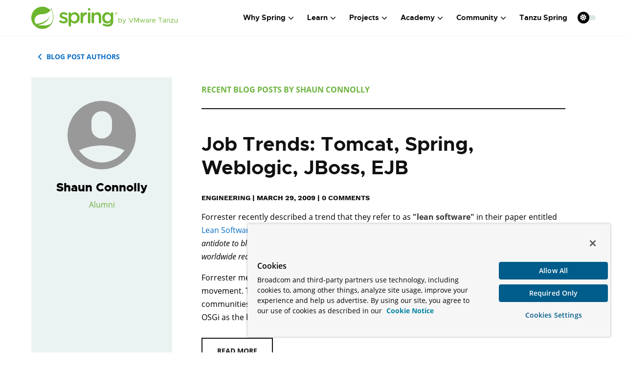

--- FILE ---
content_type: text/html; charset=utf-8
request_url: https://spring.io/authors/sconnolly/
body_size: 63300
content:
<!DOCTYPE html><html lang="en" class="f-dataflow"><head><meta charSet="utf-8"/><meta http-equiv="x-ua-compatible" content="ie=edge"/><meta name="viewport" content="width=device-width, initial-scale=1, shrink-to-fit=no"/><script src="https://cdn.cookielaw.org/scripttemplates/otSDKStub.js" data-domain-script="018ee325-b3a7-7753-937b-b8b3e643b1a7"></script><script>function OptanonWrapper() {}</script><script>function setGTM(w, d, s, l, i) {
                    w[l] = w[l] || [];
                    w[l].push({
                        'gtm.start': new Date().getTime(),
                        event: 'gtm.js'
                    });
                    var f = d.getElementsByTagName(s)[0],
                        j = d.createElement(s),
                        dl = l != 'dataLayer' ? '&l=' + l : '';
                    j.async = true;
                    j.src = 'https://www.googletagmanager.com/gtm.js?id=' + i + dl;
                    f.parentNode.insertBefore(j, f);
                }
                if (document.cookie.indexOf('OptanonConsent') > -1 && document.cookie.indexOf('groups=') > -1) {
                    setGTM(window, document, 'script', 'dataLayer', 'GTM-W8CQ8TL');
                } else {
                    waitForOnetrustActiveGroups();
                }
                var timer;
                function waitForOnetrustActiveGroups() {
                    if (document.cookie.indexOf('OptanonConsent') > -1 && document.cookie.indexOf('groups=') > -1) {
                        clearTimeout(timer);
                        setGTM(window, document, 'script', 'dataLayer', 'GTM-W8CQ8TL');
                    } else {
                        timer = setTimeout(waitForOnetrustActiveGroups, 250);
                    }
                }
              </script><meta name="generator" content="Gatsby 5.13.7"/><meta data-react-helmet="true" name="description" content="Level up your Java code and explore what Spring can do for you."/><meta data-react-helmet="true" property="og:site_name" content="Author | Shaun Connolly"/><meta data-react-helmet="true" name="og:type" content="article"/><meta data-react-helmet="true" name="og:title" content="Author | Shaun Connolly"/><meta data-react-helmet="true" name="og:description" content="Level up your Java code and explore what Spring can do for you."/><meta data-react-helmet="true" property="og:url" content="https://spring.io/authors/sconnolly"/><meta data-react-helmet="true" property="article:tag" content="spring"/><meta data-react-helmet="true" property="article:tag" content="java"/><meta data-react-helmet="true" property="article:tag" content="cloud"/><meta data-react-helmet="true" property="article:tag" content="boot"/><meta data-react-helmet="true" property="article:tag" content="microservices"/><meta data-react-helmet="true" property="article:tag" content="web applications"/><meta data-react-helmet="true" property="article:tag" content="serverless"/><meta data-react-helmet="true" property="article:tag" content="batch"/><meta data-react-helmet="true" property="article:tag" content="event driven"/><meta data-react-helmet="true" property="article:tag" content="reactive"/><meta data-react-helmet="true" name="twitter:title" content="Author | Shaun Connolly"/><meta data-react-helmet="true" name="twitter:description" content="Level up your Java code and explore what Spring can do for you."/><meta data-react-helmet="true" name="twitter:url" content="https://spring.io/authors/sconnolly"/><meta data-react-helmet="true" name="twitter:site" content="@springcentral"/><meta data-react-helmet="true" name="twitter:creator" content="@springcentral"/><meta data-react-helmet="true" name="twitter:card" content="summary_large_image"/><meta data-react-helmet="true" name="twitter:image" content="https://spring.io/img/og-spring.png"/><meta data-react-helmet="true" property="og:image" content="https://spring.io/img/og-spring.png"/><meta data-react-helmet="true" property="og:image:width" content="1000"/><meta data-react-helmet="true" property="og:image:height" content="523"/><meta name="theme-color" content="#6db33f"/><style data-href="/styles.1390b23a011238f20900.css" data-identity="gatsby-global-css">/*! bulma.io v0.9.4 | MIT License | github.com/jgthms/bulma */.button,.file-cta,.file-name,.input,.pagination-ellipsis,.pagination-link,.pagination-next,.pagination-previous,.select select,.textarea{align-items:center;-moz-appearance:none;-webkit-appearance:none;border:1px solid transparent;border-radius:4px;box-shadow:none;display:inline-flex;font-size:1rem;height:2.5em;justify-content:flex-start;line-height:1.5;padding:calc(.5em - 1px) calc(.75em - 1px);position:relative;vertical-align:top}.button:active,.button:focus,.file-cta:active,.file-cta:focus,.file-name:active,.file-name:focus,.input:active,.input:focus,.is-active.button,.is-active.file-cta,.is-active.file-name,.is-active.input,.is-active.pagination-ellipsis,.is-active.pagination-link,.is-active.pagination-next,.is-active.pagination-previous,.is-active.textarea,.is-focused.button,.is-focused.file-cta,.is-focused.file-name,.is-focused.input,.is-focused.pagination-ellipsis,.is-focused.pagination-link,.is-focused.pagination-next,.is-focused.pagination-previous,.is-focused.textarea,.pagination-ellipsis:active,.pagination-ellipsis:focus,.pagination-link:active,.pagination-link:focus,.pagination-next:active,.pagination-next:focus,.pagination-previous:active,.pagination-previous:focus,.select select.is-active,.select select.is-focused,.select select:active,.select select:focus,.textarea:active,.textarea:focus{outline:none}.button[disabled],.file-cta[disabled],.file-name[disabled],.input[disabled],.pagination-ellipsis[disabled],.pagination-link[disabled],.pagination-next[disabled],.pagination-previous[disabled],.select fieldset[disabled] select,.select select[disabled],.textarea[disabled],fieldset[disabled] .button,fieldset[disabled] .file-cta,fieldset[disabled] .file-name,fieldset[disabled] .input,fieldset[disabled] .pagination-ellipsis,fieldset[disabled] .pagination-link,fieldset[disabled] .pagination-next,fieldset[disabled] .pagination-previous,fieldset[disabled] .select select,fieldset[disabled] .textarea{cursor:not-allowed}.breadcrumb,.button,.file,.is-unselectable,.pagination-ellipsis,.pagination-link,.pagination-next,.pagination-previous,.tabs{-webkit-touch-callout:none;-webkit-user-select:none;-moz-user-select:none;-ms-user-select:none;user-select:none}.navbar-link:not(.is-arrowless):after,.select:not(.is-multiple):not(.is-loading):after{border:3px solid transparent;border-radius:2px;border-right:0;border-top:0;content:" ";display:block;height:.625em;margin-top:-.4375em;pointer-events:none;position:absolute;top:50%;transform:rotate(-45deg);transform-origin:center;width:.625em}.block:not(:last-child),.box:not(:last-child),.breadcrumb:not(:last-child),.content:not(:last-child),.level:not(:last-child),.message:not(:last-child),.notification:not(:last-child),.pagination:not(:last-child),.progress:not(:last-child),.subtitle:not(:last-child),.table-container:not(:last-child),.table:not(:last-child),.tabs:not(:last-child),.title:not(:last-child){margin-bottom:1.5rem}.delete,.modal-close{-webkit-touch-callout:none;-moz-appearance:none;-webkit-appearance:none;background-color:hsla(0,0%,4%,.2);border:none;border-radius:9999px;cursor:pointer;display:inline-block;flex-grow:0;flex-shrink:0;font-size:0;height:20px;max-height:20px;max-width:20px;min-height:20px;min-width:20px;outline:none;pointer-events:auto;position:relative;-webkit-user-select:none;-moz-user-select:none;-ms-user-select:none;user-select:none;vertical-align:top;width:20px}.delete:after,.delete:before,.modal-close:after,.modal-close:before{background-color:#fff;content:"";display:block;left:50%;position:absolute;top:50%;transform:translateX(-50%) translateY(-50%) rotate(45deg);transform-origin:center center}.delete:before,.modal-close:before{height:2px;width:50%}.delete:after,.modal-close:after{height:50%;width:2px}.delete:focus,.delete:hover,.modal-close:focus,.modal-close:hover{background-color:hsla(0,0%,4%,.3)}.delete:active,.modal-close:active{background-color:hsla(0,0%,4%,.4)}.is-small.delete,.is-small.modal-close{height:16px;max-height:16px;max-width:16px;min-height:16px;min-width:16px;width:16px}.is-medium.delete,.is-medium.modal-close{height:24px;max-height:24px;max-width:24px;min-height:24px;min-width:24px;width:24px}.is-large.delete,.is-large.modal-close{height:32px;max-height:32px;max-width:32px;min-height:32px;min-width:32px;width:32px}.button.is-loading:after,.control.is-loading:after,.loader,.select.is-loading:after{-webkit-animation:spinAround .5s linear infinite;animation:spinAround .5s linear infinite;border-color:transparent transparent #dbdbdb #dbdbdb;border-radius:9999px;border-style:solid;border-width:2px;content:"";display:block;height:1em;position:relative;width:1em}.hero-video,.image.is-16by9 .has-ratio,.image.is-16by9 img,.image.is-1by1 .has-ratio,.image.is-1by1 img,.image.is-1by2 .has-ratio,.image.is-1by2 img,.image.is-1by3 .has-ratio,.image.is-1by3 img,.image.is-2by1 .has-ratio,.image.is-2by1 img,.image.is-2by3 .has-ratio,.image.is-2by3 img,.image.is-3by1 .has-ratio,.image.is-3by1 img,.image.is-3by2 .has-ratio,.image.is-3by2 img,.image.is-3by4 .has-ratio,.image.is-3by4 img,.image.is-3by5 .has-ratio,.image.is-3by5 img,.image.is-4by3 .has-ratio,.image.is-4by3 img,.image.is-4by5 .has-ratio,.image.is-4by5 img,.image.is-5by3 .has-ratio,.image.is-5by3 img,.image.is-5by4 .has-ratio,.image.is-5by4 img,.image.is-9by16 .has-ratio,.image.is-9by16 img,.image.is-square .has-ratio,.image.is-square img,.is-overlay,.modal,.modal-background{bottom:0;left:0;position:absolute;right:0;top:0}.navbar-burger{color:currentColor;font-family:inherit;font-size:1em}
/*! minireset.css v0.0.6 | MIT License | github.com/jgthms/minireset.css */.navbar-burger,blockquote,body,dd,dl,dt,fieldset,figure,h1,h2,h3,h4,h5,h6,hr,html,iframe,legend,li,ol,p,pre,textarea,ul{margin:0;padding:0}h1,h2,h3,h4,h5,h6{font-size:100%;font-weight:400}ul{list-style:none}button,input,select,textarea{margin:0}html{box-sizing:border-box}*,:after,:before{box-sizing:inherit}img,video{height:auto;max-width:100%}iframe{border:0}table{border-collapse:collapse;border-spacing:0}td,th{padding:0}td:not([align]),th:not([align]){text-align:inherit}html{-moz-osx-font-smoothing:grayscale;-webkit-font-smoothing:antialiased;-webkit-text-size-adjust:100%;-moz-text-size-adjust:100%;text-size-adjust:100%;background-color:#fff;font-size:16px;min-width:300px;overflow-x:hidden;overflow-y:scroll;text-rendering:optimizeLegibility}article,aside,figure,footer,header,hgroup,section{display:block}body,button,input,optgroup,select,textarea{font-family:BlinkMacSystemFont,-apple-system,Segoe UI,Roboto,Oxygen,Ubuntu,Cantarell,Fira Sans,Droid Sans,Helvetica Neue,Helvetica,Arial,sans-serif}code,pre{-moz-osx-font-smoothing:auto;-webkit-font-smoothing:auto;font-family:monospace}body{color:#4a4a4a;font-size:1em;font-weight:400;line-height:1.5}a{color:#485fc7;cursor:pointer;text-decoration:none}a strong{color:currentColor}a:hover{color:#363636}code{color:#da1039;font-size:.875em;font-weight:400;padding:.25em .5em}code,hr{background-color:#f5f5f5}hr{border:none;display:block;height:2px;margin:1.5rem 0}img{height:auto;max-width:100%}input[type=checkbox],input[type=radio]{vertical-align:baseline}small{font-size:.875em}span{font-style:inherit;font-weight:inherit}strong{color:#363636;font-weight:700}fieldset{border:none}pre{-webkit-overflow-scrolling:touch;word-wrap:normal;background-color:#f5f5f5;color:#4a4a4a;font-size:.875em;overflow-x:auto;padding:1.25rem 1.5rem;white-space:pre}pre code{background-color:transparent;color:currentColor;font-size:1em;padding:0}table td,table th{vertical-align:top}table td:not([align]),table th:not([align]){text-align:inherit}table th{color:#363636}@-webkit-keyframes spinAround{0%{transform:rotate(0deg)}to{transform:rotate(359deg)}}@keyframes spinAround{0%{transform:rotate(0deg)}to{transform:rotate(359deg)}}.box{background-color:#fff;border-radius:6px;box-shadow:0 .5em 1em -.125em hsla(0,0%,4%,.1),0 0 0 1px hsla(0,0%,4%,.02);color:#4a4a4a;display:block;padding:1.25rem}a.box:focus,a.box:hover{box-shadow:0 .5em 1em -.125em hsla(0,0%,4%,.1),0 0 0 1px #485fc7}a.box:active{box-shadow:inset 0 1px 2px hsla(0,0%,4%,.2),0 0 0 1px #485fc7}.button{background-color:#fff;border-color:#dbdbdb;border-width:1px;color:#363636;cursor:pointer;justify-content:center;padding:calc(.5em - 1px) 1em;text-align:center;white-space:nowrap}.button strong{color:inherit}.button .icon,.button .icon.is-large,.button .icon.is-medium,.button .icon.is-small{height:1.5em;width:1.5em}.button .icon:first-child:not(:last-child){margin-left:calc(-.5em - 1px);margin-right:.25em}.button .icon:last-child:not(:first-child){margin-left:.25em;margin-right:calc(-.5em - 1px)}.button .icon:first-child:last-child{margin-left:calc(-.5em - 1px);margin-right:calc(-.5em - 1px)}.button.is-hovered,.button:hover{border-color:#b5b5b5;color:#363636}.button.is-focused,.button:focus{border-color:#485fc7;color:#363636}.button.is-focused:not(:active),.button:focus:not(:active){box-shadow:0 0 0 .125em rgba(72,95,199,.25)}.button.is-active,.button:active{border-color:#4a4a4a;color:#363636}.button.is-text{background-color:transparent;border-color:transparent;color:#4a4a4a;text-decoration:underline}.button.is-text.is-focused,.button.is-text.is-hovered,.button.is-text:focus,.button.is-text:hover{background-color:#f5f5f5;color:#363636}.button.is-text.is-active,.button.is-text:active{background-color:#e8e8e8;color:#363636}.button.is-text[disabled],fieldset[disabled] .button.is-text{background-color:transparent;border-color:transparent;box-shadow:none}.button.is-ghost{background:none;border-color:transparent;color:#485fc7;text-decoration:none}.button.is-ghost.is-hovered,.button.is-ghost:hover{color:#485fc7;text-decoration:underline}.button.is-white{background-color:#fff;border-color:transparent;color:#0a0a0a}.button.is-white.is-hovered,.button.is-white:hover{background-color:#f9f9f9;border-color:transparent;color:#0a0a0a}.button.is-white.is-focused,.button.is-white:focus{border-color:transparent;color:#0a0a0a}.button.is-white.is-focused:not(:active),.button.is-white:focus:not(:active){box-shadow:0 0 0 .125em hsla(0,0%,100%,.25)}.button.is-white.is-active,.button.is-white:active{background-color:#f2f2f2;border-color:transparent;color:#0a0a0a}.button.is-white[disabled],fieldset[disabled] .button.is-white{background-color:#fff;border-color:#fff;box-shadow:none}.button.is-white.is-inverted{background-color:#0a0a0a;color:#fff}.button.is-white.is-inverted.is-hovered,.button.is-white.is-inverted:hover{background-color:#000}.button.is-white.is-inverted[disabled],fieldset[disabled] .button.is-white.is-inverted{background-color:#0a0a0a;border-color:transparent;box-shadow:none;color:#fff}.button.is-white.is-loading:after{border-color:transparent transparent #0a0a0a #0a0a0a!important}.button.is-white.is-outlined{background-color:transparent;border-color:#fff;color:#fff}.button.is-white.is-outlined.is-focused,.button.is-white.is-outlined.is-hovered,.button.is-white.is-outlined:focus,.button.is-white.is-outlined:hover{background-color:#fff;border-color:#fff;color:#0a0a0a}.button.is-white.is-outlined.is-loading:after{border-color:transparent transparent #fff #fff!important}.button.is-white.is-outlined.is-loading.is-focused:after,.button.is-white.is-outlined.is-loading.is-hovered:after,.button.is-white.is-outlined.is-loading:focus:after,.button.is-white.is-outlined.is-loading:hover:after{border-color:transparent transparent #0a0a0a #0a0a0a!important}.button.is-white.is-outlined[disabled],fieldset[disabled] .button.is-white.is-outlined{background-color:transparent;border-color:#fff;box-shadow:none;color:#fff}.button.is-white.is-inverted.is-outlined{background-color:transparent;border-color:#0a0a0a;color:#0a0a0a}.button.is-white.is-inverted.is-outlined.is-focused,.button.is-white.is-inverted.is-outlined.is-hovered,.button.is-white.is-inverted.is-outlined:focus,.button.is-white.is-inverted.is-outlined:hover{background-color:#0a0a0a;color:#fff}.button.is-white.is-inverted.is-outlined.is-loading.is-focused:after,.button.is-white.is-inverted.is-outlined.is-loading.is-hovered:after,.button.is-white.is-inverted.is-outlined.is-loading:focus:after,.button.is-white.is-inverted.is-outlined.is-loading:hover:after{border-color:transparent transparent #fff #fff!important}.button.is-white.is-inverted.is-outlined[disabled],fieldset[disabled] .button.is-white.is-inverted.is-outlined{background-color:transparent;border-color:#0a0a0a;box-shadow:none;color:#0a0a0a}.button.is-black{background-color:#0a0a0a;border-color:transparent;color:#fff}.button.is-black.is-hovered,.button.is-black:hover{background-color:#040404;border-color:transparent;color:#fff}.button.is-black.is-focused,.button.is-black:focus{border-color:transparent;color:#fff}.button.is-black.is-focused:not(:active),.button.is-black:focus:not(:active){box-shadow:0 0 0 .125em hsla(0,0%,4%,.25)}.button.is-black.is-active,.button.is-black:active{background-color:#000;border-color:transparent;color:#fff}.button.is-black[disabled],fieldset[disabled] .button.is-black{background-color:#0a0a0a;border-color:#0a0a0a;box-shadow:none}.button.is-black.is-inverted{background-color:#fff;color:#0a0a0a}.button.is-black.is-inverted.is-hovered,.button.is-black.is-inverted:hover{background-color:#f2f2f2}.button.is-black.is-inverted[disabled],fieldset[disabled] .button.is-black.is-inverted{background-color:#fff;border-color:transparent;box-shadow:none;color:#0a0a0a}.button.is-black.is-loading:after{border-color:transparent transparent #fff #fff!important}.button.is-black.is-outlined{background-color:transparent;border-color:#0a0a0a;color:#0a0a0a}.button.is-black.is-outlined.is-focused,.button.is-black.is-outlined.is-hovered,.button.is-black.is-outlined:focus,.button.is-black.is-outlined:hover{background-color:#0a0a0a;border-color:#0a0a0a;color:#fff}.button.is-black.is-outlined.is-loading:after{border-color:transparent transparent #0a0a0a #0a0a0a!important}.button.is-black.is-outlined.is-loading.is-focused:after,.button.is-black.is-outlined.is-loading.is-hovered:after,.button.is-black.is-outlined.is-loading:focus:after,.button.is-black.is-outlined.is-loading:hover:after{border-color:transparent transparent #fff #fff!important}.button.is-black.is-outlined[disabled],fieldset[disabled] .button.is-black.is-outlined{background-color:transparent;border-color:#0a0a0a;box-shadow:none;color:#0a0a0a}.button.is-black.is-inverted.is-outlined{background-color:transparent;border-color:#fff;color:#fff}.button.is-black.is-inverted.is-outlined.is-focused,.button.is-black.is-inverted.is-outlined.is-hovered,.button.is-black.is-inverted.is-outlined:focus,.button.is-black.is-inverted.is-outlined:hover{background-color:#fff;color:#0a0a0a}.button.is-black.is-inverted.is-outlined.is-loading.is-focused:after,.button.is-black.is-inverted.is-outlined.is-loading.is-hovered:after,.button.is-black.is-inverted.is-outlined.is-loading:focus:after,.button.is-black.is-inverted.is-outlined.is-loading:hover:after{border-color:transparent transparent #0a0a0a #0a0a0a!important}.button.is-black.is-inverted.is-outlined[disabled],fieldset[disabled] .button.is-black.is-inverted.is-outlined{background-color:transparent;border-color:#fff;box-shadow:none;color:#fff}.button.is-light{background-color:#f5f5f5;border-color:transparent;color:rgba(0,0,0,.7)}.button.is-light.is-hovered,.button.is-light:hover{background-color:#eee;border-color:transparent;color:rgba(0,0,0,.7)}.button.is-light.is-focused,.button.is-light:focus{border-color:transparent;color:rgba(0,0,0,.7)}.button.is-light.is-focused:not(:active),.button.is-light:focus:not(:active){box-shadow:0 0 0 .125em hsla(0,0%,96%,.25)}.button.is-light.is-active,.button.is-light:active{background-color:#e8e8e8;border-color:transparent;color:rgba(0,0,0,.7)}.button.is-light[disabled],fieldset[disabled] .button.is-light{background-color:#f5f5f5;border-color:#f5f5f5;box-shadow:none}.button.is-light.is-inverted{color:#f5f5f5}.button.is-light.is-inverted,.button.is-light.is-inverted.is-hovered,.button.is-light.is-inverted:hover{background-color:rgba(0,0,0,.7)}.button.is-light.is-inverted[disabled],fieldset[disabled] .button.is-light.is-inverted{background-color:rgba(0,0,0,.7);border-color:transparent;box-shadow:none;color:#f5f5f5}.button.is-light.is-loading:after{border-color:transparent transparent rgba(0,0,0,.7) rgba(0,0,0,.7)!important}.button.is-light.is-outlined{background-color:transparent;border-color:#f5f5f5;color:#f5f5f5}.button.is-light.is-outlined.is-focused,.button.is-light.is-outlined.is-hovered,.button.is-light.is-outlined:focus,.button.is-light.is-outlined:hover{background-color:#f5f5f5;border-color:#f5f5f5;color:rgba(0,0,0,.7)}.button.is-light.is-outlined.is-loading:after{border-color:transparent transparent #f5f5f5 #f5f5f5!important}.button.is-light.is-outlined.is-loading.is-focused:after,.button.is-light.is-outlined.is-loading.is-hovered:after,.button.is-light.is-outlined.is-loading:focus:after,.button.is-light.is-outlined.is-loading:hover:after{border-color:transparent transparent rgba(0,0,0,.7) rgba(0,0,0,.7)!important}.button.is-light.is-outlined[disabled],fieldset[disabled] .button.is-light.is-outlined{background-color:transparent;border-color:#f5f5f5;box-shadow:none;color:#f5f5f5}.button.is-light.is-inverted.is-outlined{background-color:transparent;border-color:rgba(0,0,0,.7);color:rgba(0,0,0,.7)}.button.is-light.is-inverted.is-outlined.is-focused,.button.is-light.is-inverted.is-outlined.is-hovered,.button.is-light.is-inverted.is-outlined:focus,.button.is-light.is-inverted.is-outlined:hover{background-color:rgba(0,0,0,.7);color:#f5f5f5}.button.is-light.is-inverted.is-outlined.is-loading.is-focused:after,.button.is-light.is-inverted.is-outlined.is-loading.is-hovered:after,.button.is-light.is-inverted.is-outlined.is-loading:focus:after,.button.is-light.is-inverted.is-outlined.is-loading:hover:after{border-color:transparent transparent #f5f5f5 #f5f5f5!important}.button.is-light.is-inverted.is-outlined[disabled],fieldset[disabled] .button.is-light.is-inverted.is-outlined{background-color:transparent;border-color:rgba(0,0,0,.7);box-shadow:none;color:rgba(0,0,0,.7)}.button.is-dark{background-color:#363636;border-color:transparent;color:#fff}.button.is-dark.is-hovered,.button.is-dark:hover{background-color:#2f2f2f;border-color:transparent;color:#fff}.button.is-dark.is-focused,.button.is-dark:focus{border-color:transparent;color:#fff}.button.is-dark.is-focused:not(:active),.button.is-dark:focus:not(:active){box-shadow:0 0 0 .125em rgba(54,54,54,.25)}.button.is-dark.is-active,.button.is-dark:active{background-color:#292929;border-color:transparent;color:#fff}.button.is-dark[disabled],fieldset[disabled] .button.is-dark{background-color:#363636;border-color:#363636;box-shadow:none}.button.is-dark.is-inverted{background-color:#fff;color:#363636}.button.is-dark.is-inverted.is-hovered,.button.is-dark.is-inverted:hover{background-color:#f2f2f2}.button.is-dark.is-inverted[disabled],fieldset[disabled] .button.is-dark.is-inverted{background-color:#fff;border-color:transparent;box-shadow:none;color:#363636}.button.is-dark.is-loading:after{border-color:transparent transparent #fff #fff!important}.button.is-dark.is-outlined{background-color:transparent;border-color:#363636;color:#363636}.button.is-dark.is-outlined.is-focused,.button.is-dark.is-outlined.is-hovered,.button.is-dark.is-outlined:focus,.button.is-dark.is-outlined:hover{background-color:#363636;border-color:#363636;color:#fff}.button.is-dark.is-outlined.is-loading:after{border-color:transparent transparent #363636 #363636!important}.button.is-dark.is-outlined.is-loading.is-focused:after,.button.is-dark.is-outlined.is-loading.is-hovered:after,.button.is-dark.is-outlined.is-loading:focus:after,.button.is-dark.is-outlined.is-loading:hover:after{border-color:transparent transparent #fff #fff!important}.button.is-dark.is-outlined[disabled],fieldset[disabled] .button.is-dark.is-outlined{background-color:transparent;border-color:#363636;box-shadow:none;color:#363636}.button.is-dark.is-inverted.is-outlined{background-color:transparent;border-color:#fff;color:#fff}.button.is-dark.is-inverted.is-outlined.is-focused,.button.is-dark.is-inverted.is-outlined.is-hovered,.button.is-dark.is-inverted.is-outlined:focus,.button.is-dark.is-inverted.is-outlined:hover{background-color:#fff;color:#363636}.button.is-dark.is-inverted.is-outlined.is-loading.is-focused:after,.button.is-dark.is-inverted.is-outlined.is-loading.is-hovered:after,.button.is-dark.is-inverted.is-outlined.is-loading:focus:after,.button.is-dark.is-inverted.is-outlined.is-loading:hover:after{border-color:transparent transparent #363636 #363636!important}.button.is-dark.is-inverted.is-outlined[disabled],fieldset[disabled] .button.is-dark.is-inverted.is-outlined{background-color:transparent;border-color:#fff;box-shadow:none;color:#fff}.button.is-primary{background-color:#00d1b2;border-color:transparent;color:#fff}.button.is-primary.is-hovered,.button.is-primary:hover{background-color:#00c4a7;border-color:transparent;color:#fff}.button.is-primary.is-focused,.button.is-primary:focus{border-color:transparent;color:#fff}.button.is-primary.is-focused:not(:active),.button.is-primary:focus:not(:active){box-shadow:0 0 0 .125em rgba(0,209,178,.25)}.button.is-primary.is-active,.button.is-primary:active{background-color:#00b89c;border-color:transparent;color:#fff}.button.is-primary[disabled],fieldset[disabled] .button.is-primary{background-color:#00d1b2;border-color:#00d1b2;box-shadow:none}.button.is-primary.is-inverted{background-color:#fff;color:#00d1b2}.button.is-primary.is-inverted.is-hovered,.button.is-primary.is-inverted:hover{background-color:#f2f2f2}.button.is-primary.is-inverted[disabled],fieldset[disabled] .button.is-primary.is-inverted{background-color:#fff;border-color:transparent;box-shadow:none;color:#00d1b2}.button.is-primary.is-loading:after{border-color:transparent transparent #fff #fff!important}.button.is-primary.is-outlined{background-color:transparent;border-color:#00d1b2;color:#00d1b2}.button.is-primary.is-outlined.is-focused,.button.is-primary.is-outlined.is-hovered,.button.is-primary.is-outlined:focus,.button.is-primary.is-outlined:hover{background-color:#00d1b2;border-color:#00d1b2;color:#fff}.button.is-primary.is-outlined.is-loading:after{border-color:transparent transparent #00d1b2 #00d1b2!important}.button.is-primary.is-outlined.is-loading.is-focused:after,.button.is-primary.is-outlined.is-loading.is-hovered:after,.button.is-primary.is-outlined.is-loading:focus:after,.button.is-primary.is-outlined.is-loading:hover:after{border-color:transparent transparent #fff #fff!important}.button.is-primary.is-outlined[disabled],fieldset[disabled] .button.is-primary.is-outlined{background-color:transparent;border-color:#00d1b2;box-shadow:none;color:#00d1b2}.button.is-primary.is-inverted.is-outlined{background-color:transparent;border-color:#fff;color:#fff}.button.is-primary.is-inverted.is-outlined.is-focused,.button.is-primary.is-inverted.is-outlined.is-hovered,.button.is-primary.is-inverted.is-outlined:focus,.button.is-primary.is-inverted.is-outlined:hover{background-color:#fff;color:#00d1b2}.button.is-primary.is-inverted.is-outlined.is-loading.is-focused:after,.button.is-primary.is-inverted.is-outlined.is-loading.is-hovered:after,.button.is-primary.is-inverted.is-outlined.is-loading:focus:after,.button.is-primary.is-inverted.is-outlined.is-loading:hover:after{border-color:transparent transparent #00d1b2 #00d1b2!important}.button.is-primary.is-inverted.is-outlined[disabled],fieldset[disabled] .button.is-primary.is-inverted.is-outlined{background-color:transparent;border-color:#fff;box-shadow:none;color:#fff}.button.is-primary.is-light{background-color:#ebfffc;color:#00947e}.button.is-primary.is-light.is-hovered,.button.is-primary.is-light:hover{background-color:#defffa;border-color:transparent;color:#00947e}.button.is-primary.is-light.is-active,.button.is-primary.is-light:active{background-color:#d1fff8;border-color:transparent;color:#00947e}.button.is-link{background-color:#485fc7;border-color:transparent;color:#fff}.button.is-link.is-hovered,.button.is-link:hover{background-color:#3e56c4;border-color:transparent;color:#fff}.button.is-link.is-focused,.button.is-link:focus{border-color:transparent;color:#fff}.button.is-link.is-focused:not(:active),.button.is-link:focus:not(:active){box-shadow:0 0 0 .125em rgba(72,95,199,.25)}.button.is-link.is-active,.button.is-link:active{background-color:#3a51bb;border-color:transparent;color:#fff}.button.is-link[disabled],fieldset[disabled] .button.is-link{background-color:#485fc7;border-color:#485fc7;box-shadow:none}.button.is-link.is-inverted{background-color:#fff;color:#485fc7}.button.is-link.is-inverted.is-hovered,.button.is-link.is-inverted:hover{background-color:#f2f2f2}.button.is-link.is-inverted[disabled],fieldset[disabled] .button.is-link.is-inverted{background-color:#fff;border-color:transparent;box-shadow:none;color:#485fc7}.button.is-link.is-loading:after{border-color:transparent transparent #fff #fff!important}.button.is-link.is-outlined{background-color:transparent;border-color:#485fc7;color:#485fc7}.button.is-link.is-outlined.is-focused,.button.is-link.is-outlined.is-hovered,.button.is-link.is-outlined:focus,.button.is-link.is-outlined:hover{background-color:#485fc7;border-color:#485fc7;color:#fff}.button.is-link.is-outlined.is-loading:after{border-color:transparent transparent #485fc7 #485fc7!important}.button.is-link.is-outlined.is-loading.is-focused:after,.button.is-link.is-outlined.is-loading.is-hovered:after,.button.is-link.is-outlined.is-loading:focus:after,.button.is-link.is-outlined.is-loading:hover:after{border-color:transparent transparent #fff #fff!important}.button.is-link.is-outlined[disabled],fieldset[disabled] .button.is-link.is-outlined{background-color:transparent;border-color:#485fc7;box-shadow:none;color:#485fc7}.button.is-link.is-inverted.is-outlined{background-color:transparent;border-color:#fff;color:#fff}.button.is-link.is-inverted.is-outlined.is-focused,.button.is-link.is-inverted.is-outlined.is-hovered,.button.is-link.is-inverted.is-outlined:focus,.button.is-link.is-inverted.is-outlined:hover{background-color:#fff;color:#485fc7}.button.is-link.is-inverted.is-outlined.is-loading.is-focused:after,.button.is-link.is-inverted.is-outlined.is-loading.is-hovered:after,.button.is-link.is-inverted.is-outlined.is-loading:focus:after,.button.is-link.is-inverted.is-outlined.is-loading:hover:after{border-color:transparent transparent #485fc7 #485fc7!important}.button.is-link.is-inverted.is-outlined[disabled],fieldset[disabled] .button.is-link.is-inverted.is-outlined{background-color:transparent;border-color:#fff;box-shadow:none;color:#fff}.button.is-link.is-light{background-color:#eff1fa;color:#3850b7}.button.is-link.is-light.is-hovered,.button.is-link.is-light:hover{background-color:#e6e9f7;border-color:transparent;color:#3850b7}.button.is-link.is-light.is-active,.button.is-link.is-light:active{background-color:#dce0f4;border-color:transparent;color:#3850b7}.button.is-info{background-color:#3e8ed0;border-color:transparent;color:#fff}.button.is-info.is-hovered,.button.is-info:hover{background-color:#3488ce;border-color:transparent;color:#fff}.button.is-info.is-focused,.button.is-info:focus{border-color:transparent;color:#fff}.button.is-info.is-focused:not(:active),.button.is-info:focus:not(:active){box-shadow:0 0 0 .125em rgba(62,142,208,.25)}.button.is-info.is-active,.button.is-info:active{background-color:#3082c5;border-color:transparent;color:#fff}.button.is-info[disabled],fieldset[disabled] .button.is-info{background-color:#3e8ed0;border-color:#3e8ed0;box-shadow:none}.button.is-info.is-inverted{background-color:#fff;color:#3e8ed0}.button.is-info.is-inverted.is-hovered,.button.is-info.is-inverted:hover{background-color:#f2f2f2}.button.is-info.is-inverted[disabled],fieldset[disabled] .button.is-info.is-inverted{background-color:#fff;border-color:transparent;box-shadow:none;color:#3e8ed0}.button.is-info.is-loading:after{border-color:transparent transparent #fff #fff!important}.button.is-info.is-outlined{background-color:transparent;border-color:#3e8ed0;color:#3e8ed0}.button.is-info.is-outlined.is-focused,.button.is-info.is-outlined.is-hovered,.button.is-info.is-outlined:focus,.button.is-info.is-outlined:hover{background-color:#3e8ed0;border-color:#3e8ed0;color:#fff}.button.is-info.is-outlined.is-loading:after{border-color:transparent transparent #3e8ed0 #3e8ed0!important}.button.is-info.is-outlined.is-loading.is-focused:after,.button.is-info.is-outlined.is-loading.is-hovered:after,.button.is-info.is-outlined.is-loading:focus:after,.button.is-info.is-outlined.is-loading:hover:after{border-color:transparent transparent #fff #fff!important}.button.is-info.is-outlined[disabled],fieldset[disabled] .button.is-info.is-outlined{background-color:transparent;border-color:#3e8ed0;box-shadow:none;color:#3e8ed0}.button.is-info.is-inverted.is-outlined{background-color:transparent;border-color:#fff;color:#fff}.button.is-info.is-inverted.is-outlined.is-focused,.button.is-info.is-inverted.is-outlined.is-hovered,.button.is-info.is-inverted.is-outlined:focus,.button.is-info.is-inverted.is-outlined:hover{background-color:#fff;color:#3e8ed0}.button.is-info.is-inverted.is-outlined.is-loading.is-focused:after,.button.is-info.is-inverted.is-outlined.is-loading.is-hovered:after,.button.is-info.is-inverted.is-outlined.is-loading:focus:after,.button.is-info.is-inverted.is-outlined.is-loading:hover:after{border-color:transparent transparent #3e8ed0 #3e8ed0!important}.button.is-info.is-inverted.is-outlined[disabled],fieldset[disabled] .button.is-info.is-inverted.is-outlined{background-color:transparent;border-color:#fff;box-shadow:none;color:#fff}.button.is-info.is-light{background-color:#eff5fb;color:#296fa8}.button.is-info.is-light.is-hovered,.button.is-info.is-light:hover{background-color:#e4eff9;border-color:transparent;color:#296fa8}.button.is-info.is-light.is-active,.button.is-info.is-light:active{background-color:#dae9f6;border-color:transparent;color:#296fa8}.button.is-success{background-color:#48c78e;border-color:transparent;color:#fff}.button.is-success.is-hovered,.button.is-success:hover{background-color:#3ec487;border-color:transparent;color:#fff}.button.is-success.is-focused,.button.is-success:focus{border-color:transparent;color:#fff}.button.is-success.is-focused:not(:active),.button.is-success:focus:not(:active){box-shadow:0 0 0 .125em rgba(72,199,142,.25)}.button.is-success.is-active,.button.is-success:active{background-color:#3abb81;border-color:transparent;color:#fff}.button.is-success[disabled],fieldset[disabled] .button.is-success{background-color:#48c78e;border-color:#48c78e;box-shadow:none}.button.is-success.is-inverted{background-color:#fff;color:#48c78e}.button.is-success.is-inverted.is-hovered,.button.is-success.is-inverted:hover{background-color:#f2f2f2}.button.is-success.is-inverted[disabled],fieldset[disabled] .button.is-success.is-inverted{background-color:#fff;border-color:transparent;box-shadow:none;color:#48c78e}.button.is-success.is-loading:after{border-color:transparent transparent #fff #fff!important}.button.is-success.is-outlined{background-color:transparent;border-color:#48c78e;color:#48c78e}.button.is-success.is-outlined.is-focused,.button.is-success.is-outlined.is-hovered,.button.is-success.is-outlined:focus,.button.is-success.is-outlined:hover{background-color:#48c78e;border-color:#48c78e;color:#fff}.button.is-success.is-outlined.is-loading:after{border-color:transparent transparent #48c78e #48c78e!important}.button.is-success.is-outlined.is-loading.is-focused:after,.button.is-success.is-outlined.is-loading.is-hovered:after,.button.is-success.is-outlined.is-loading:focus:after,.button.is-success.is-outlined.is-loading:hover:after{border-color:transparent transparent #fff #fff!important}.button.is-success.is-outlined[disabled],fieldset[disabled] .button.is-success.is-outlined{background-color:transparent;border-color:#48c78e;box-shadow:none;color:#48c78e}.button.is-success.is-inverted.is-outlined{background-color:transparent;border-color:#fff;color:#fff}.button.is-success.is-inverted.is-outlined.is-focused,.button.is-success.is-inverted.is-outlined.is-hovered,.button.is-success.is-inverted.is-outlined:focus,.button.is-success.is-inverted.is-outlined:hover{background-color:#fff;color:#48c78e}.button.is-success.is-inverted.is-outlined.is-loading.is-focused:after,.button.is-success.is-inverted.is-outlined.is-loading.is-hovered:after,.button.is-success.is-inverted.is-outlined.is-loading:focus:after,.button.is-success.is-inverted.is-outlined.is-loading:hover:after{border-color:transparent transparent #48c78e #48c78e!important}.button.is-success.is-inverted.is-outlined[disabled],fieldset[disabled] .button.is-success.is-inverted.is-outlined{background-color:transparent;border-color:#fff;box-shadow:none;color:#fff}.button.is-success.is-light{background-color:#effaf5;color:#257953}.button.is-success.is-light.is-hovered,.button.is-success.is-light:hover{background-color:#e6f7ef;border-color:transparent;color:#257953}.button.is-success.is-light.is-active,.button.is-success.is-light:active{background-color:#dcf4e9;border-color:transparent;color:#257953}.button.is-warning{background-color:#ffe08a;border-color:transparent;color:rgba(0,0,0,.7)}.button.is-warning.is-hovered,.button.is-warning:hover{background-color:#ffdc7d;border-color:transparent;color:rgba(0,0,0,.7)}.button.is-warning.is-focused,.button.is-warning:focus{border-color:transparent;color:rgba(0,0,0,.7)}.button.is-warning.is-focused:not(:active),.button.is-warning:focus:not(:active){box-shadow:0 0 0 .125em rgba(255,224,138,.25)}.button.is-warning.is-active,.button.is-warning:active{background-color:#ffd970;border-color:transparent;color:rgba(0,0,0,.7)}.button.is-warning[disabled],fieldset[disabled] .button.is-warning{background-color:#ffe08a;border-color:#ffe08a;box-shadow:none}.button.is-warning.is-inverted{color:#ffe08a}.button.is-warning.is-inverted,.button.is-warning.is-inverted.is-hovered,.button.is-warning.is-inverted:hover{background-color:rgba(0,0,0,.7)}.button.is-warning.is-inverted[disabled],fieldset[disabled] .button.is-warning.is-inverted{background-color:rgba(0,0,0,.7);border-color:transparent;box-shadow:none;color:#ffe08a}.button.is-warning.is-loading:after{border-color:transparent transparent rgba(0,0,0,.7) rgba(0,0,0,.7)!important}.button.is-warning.is-outlined{background-color:transparent;border-color:#ffe08a;color:#ffe08a}.button.is-warning.is-outlined.is-focused,.button.is-warning.is-outlined.is-hovered,.button.is-warning.is-outlined:focus,.button.is-warning.is-outlined:hover{background-color:#ffe08a;border-color:#ffe08a;color:rgba(0,0,0,.7)}.button.is-warning.is-outlined.is-loading:after{border-color:transparent transparent #ffe08a #ffe08a!important}.button.is-warning.is-outlined.is-loading.is-focused:after,.button.is-warning.is-outlined.is-loading.is-hovered:after,.button.is-warning.is-outlined.is-loading:focus:after,.button.is-warning.is-outlined.is-loading:hover:after{border-color:transparent transparent rgba(0,0,0,.7) rgba(0,0,0,.7)!important}.button.is-warning.is-outlined[disabled],fieldset[disabled] .button.is-warning.is-outlined{background-color:transparent;border-color:#ffe08a;box-shadow:none;color:#ffe08a}.button.is-warning.is-inverted.is-outlined{background-color:transparent;border-color:rgba(0,0,0,.7);color:rgba(0,0,0,.7)}.button.is-warning.is-inverted.is-outlined.is-focused,.button.is-warning.is-inverted.is-outlined.is-hovered,.button.is-warning.is-inverted.is-outlined:focus,.button.is-warning.is-inverted.is-outlined:hover{background-color:rgba(0,0,0,.7);color:#ffe08a}.button.is-warning.is-inverted.is-outlined.is-loading.is-focused:after,.button.is-warning.is-inverted.is-outlined.is-loading.is-hovered:after,.button.is-warning.is-inverted.is-outlined.is-loading:focus:after,.button.is-warning.is-inverted.is-outlined.is-loading:hover:after{border-color:transparent transparent #ffe08a #ffe08a!important}.button.is-warning.is-inverted.is-outlined[disabled],fieldset[disabled] .button.is-warning.is-inverted.is-outlined{background-color:transparent;border-color:rgba(0,0,0,.7);box-shadow:none;color:rgba(0,0,0,.7)}.button.is-warning.is-light{background-color:#fffaeb;color:#946c00}.button.is-warning.is-light.is-hovered,.button.is-warning.is-light:hover{background-color:#fff6de;border-color:transparent;color:#946c00}.button.is-warning.is-light.is-active,.button.is-warning.is-light:active{background-color:#fff3d1;border-color:transparent;color:#946c00}.button.is-danger{background-color:#f14668;border-color:transparent;color:#fff}.button.is-danger.is-hovered,.button.is-danger:hover{background-color:#f03a5f;border-color:transparent;color:#fff}.button.is-danger.is-focused,.button.is-danger:focus{border-color:transparent;color:#fff}.button.is-danger.is-focused:not(:active),.button.is-danger:focus:not(:active){box-shadow:0 0 0 .125em rgba(241,70,104,.25)}.button.is-danger.is-active,.button.is-danger:active{background-color:#ef2e55;border-color:transparent;color:#fff}.button.is-danger[disabled],fieldset[disabled] .button.is-danger{background-color:#f14668;border-color:#f14668;box-shadow:none}.button.is-danger.is-inverted{background-color:#fff;color:#f14668}.button.is-danger.is-inverted.is-hovered,.button.is-danger.is-inverted:hover{background-color:#f2f2f2}.button.is-danger.is-inverted[disabled],fieldset[disabled] .button.is-danger.is-inverted{background-color:#fff;border-color:transparent;box-shadow:none;color:#f14668}.button.is-danger.is-loading:after{border-color:transparent transparent #fff #fff!important}.button.is-danger.is-outlined{background-color:transparent;border-color:#f14668;color:#f14668}.button.is-danger.is-outlined.is-focused,.button.is-danger.is-outlined.is-hovered,.button.is-danger.is-outlined:focus,.button.is-danger.is-outlined:hover{background-color:#f14668;border-color:#f14668;color:#fff}.button.is-danger.is-outlined.is-loading:after{border-color:transparent transparent #f14668 #f14668!important}.button.is-danger.is-outlined.is-loading.is-focused:after,.button.is-danger.is-outlined.is-loading.is-hovered:after,.button.is-danger.is-outlined.is-loading:focus:after,.button.is-danger.is-outlined.is-loading:hover:after{border-color:transparent transparent #fff #fff!important}.button.is-danger.is-outlined[disabled],fieldset[disabled] .button.is-danger.is-outlined{background-color:transparent;border-color:#f14668;box-shadow:none;color:#f14668}.button.is-danger.is-inverted.is-outlined{background-color:transparent;border-color:#fff;color:#fff}.button.is-danger.is-inverted.is-outlined.is-focused,.button.is-danger.is-inverted.is-outlined.is-hovered,.button.is-danger.is-inverted.is-outlined:focus,.button.is-danger.is-inverted.is-outlined:hover{background-color:#fff;color:#f14668}.button.is-danger.is-inverted.is-outlined.is-loading.is-focused:after,.button.is-danger.is-inverted.is-outlined.is-loading.is-hovered:after,.button.is-danger.is-inverted.is-outlined.is-loading:focus:after,.button.is-danger.is-inverted.is-outlined.is-loading:hover:after{border-color:transparent transparent #f14668 #f14668!important}.button.is-danger.is-inverted.is-outlined[disabled],fieldset[disabled] .button.is-danger.is-inverted.is-outlined{background-color:transparent;border-color:#fff;box-shadow:none;color:#fff}.button.is-danger.is-light{background-color:#feecf0;color:#cc0f35}.button.is-danger.is-light.is-hovered,.button.is-danger.is-light:hover{background-color:#fde0e6;border-color:transparent;color:#cc0f35}.button.is-danger.is-light.is-active,.button.is-danger.is-light:active{background-color:#fcd4dc;border-color:transparent;color:#cc0f35}.button.is-small{font-size:.75rem}.button.is-small:not(.is-rounded){border-radius:2px}.button.is-normal{font-size:1rem}.button.is-medium{font-size:1.25rem}.button.is-large{font-size:1.5rem}.button[disabled],fieldset[disabled] .button{background-color:#fff;border-color:#dbdbdb;box-shadow:none;opacity:.5}.button.is-fullwidth{display:flex;width:100%}.button.is-loading{color:transparent!important;pointer-events:none}.button.is-loading:after{left:calc(50% - .5em);position:absolute;position:absolute!important;top:calc(50% - .5em)}.button.is-static{background-color:#f5f5f5;border-color:#dbdbdb;box-shadow:none;color:#7a7a7a;pointer-events:none}.button.is-rounded{border-radius:9999px;padding-left:1.25em;padding-right:1.25em}.buttons{align-items:center;display:flex;flex-wrap:wrap;justify-content:flex-start}.buttons .button{margin-bottom:.5rem}.buttons .button:not(:last-child):not(.is-fullwidth){margin-right:.5rem}.buttons:last-child{margin-bottom:-.5rem}.buttons:not(:last-child){margin-bottom:1rem}.buttons.are-small .button:not(.is-normal):not(.is-medium):not(.is-large){font-size:.75rem}.buttons.are-small .button:not(.is-normal):not(.is-medium):not(.is-large):not(.is-rounded){border-radius:2px}.buttons.are-medium .button:not(.is-small):not(.is-normal):not(.is-large){font-size:1.25rem}.buttons.are-large .button:not(.is-small):not(.is-normal):not(.is-medium){font-size:1.5rem}.buttons.has-addons .button:not(:first-child){border-bottom-left-radius:0;border-top-left-radius:0}.buttons.has-addons .button:not(:last-child){border-bottom-right-radius:0;border-top-right-radius:0;margin-right:-1px}.buttons.has-addons .button:last-child{margin-right:0}.buttons.has-addons .button.is-hovered,.buttons.has-addons .button:hover{z-index:2}.buttons.has-addons .button.is-active,.buttons.has-addons .button.is-focused,.buttons.has-addons .button.is-selected,.buttons.has-addons .button:active,.buttons.has-addons .button:focus{z-index:3}.buttons.has-addons .button.is-active:hover,.buttons.has-addons .button.is-focused:hover,.buttons.has-addons .button.is-selected:hover,.buttons.has-addons .button:active:hover,.buttons.has-addons .button:focus:hover{z-index:4}.buttons.has-addons .button.is-expanded{flex-grow:1;flex-shrink:1}.buttons.is-centered{justify-content:center}.buttons.is-centered:not(.has-addons) .button:not(.is-fullwidth){margin-left:.25rem;margin-right:.25rem}.buttons.is-right{justify-content:flex-end}.buttons.is-right:not(.has-addons) .button:not(.is-fullwidth){margin-left:.25rem;margin-right:.25rem}@media screen and (max-width:768px){.button.is-responsive.is-small{font-size:.5625rem}.button.is-responsive,.button.is-responsive.is-normal{font-size:.65625rem}.button.is-responsive.is-medium{font-size:.75rem}.button.is-responsive.is-large{font-size:1rem}}@media screen and (min-width:769px) and (max-width:1023px){.button.is-responsive.is-small{font-size:.65625rem}.button.is-responsive,.button.is-responsive.is-normal{font-size:.75rem}.button.is-responsive.is-medium{font-size:1rem}.button.is-responsive.is-large{font-size:1.25rem}}.container{flex-grow:1;margin:0 auto;position:relative;width:auto}.container.is-fluid{max-width:none!important;padding-left:32px;padding-right:32px;width:100%}@media screen and (min-width:1024px){.container{max-width:960px}}@media screen and (max-width:1215px){.container.is-widescreen:not(.is-max-desktop){max-width:1152px}}@media screen and (max-width:1407px){.container.is-fullhd:not(.is-max-desktop):not(.is-max-widescreen){max-width:1344px}}@media screen and (min-width:1216px){.container:not(.is-max-desktop){max-width:1152px}}@media screen and (min-width:1408px){.container:not(.is-max-desktop):not(.is-max-widescreen){max-width:1344px}}.content li+li{margin-top:.25em}.content blockquote:not(:last-child),.content dl:not(:last-child),.content ol:not(:last-child),.content p:not(:last-child),.content pre:not(:last-child),.content table:not(:last-child),.content ul:not(:last-child){margin-bottom:1em}.content h1,.content h2,.content h3,.content h4,.content h5,.content h6{color:#363636;font-weight:600;line-height:1.125}.content h1{font-size:2em;margin-bottom:.5em}.content h1:not(:first-child){margin-top:1em}.content h2{font-size:1.75em;margin-bottom:.5714em}.content h2:not(:first-child){margin-top:1.1428em}.content h3{font-size:1.5em;margin-bottom:.6666em}.content h3:not(:first-child){margin-top:1.3333em}.content h4{font-size:1.25em;margin-bottom:.8em}.content h5{font-size:1.125em;margin-bottom:.8888em}.content h6{font-size:1em;margin-bottom:1em}.content blockquote{background-color:#f5f5f5;border-left:5px solid #dbdbdb;padding:1.25em 1.5em}.content ol{list-style-position:outside;margin-left:2em;margin-top:1em}.content ol:not([type]){list-style-type:decimal}.content ol:not([type]).is-lower-alpha{list-style-type:lower-alpha}.content ol:not([type]).is-lower-roman{list-style-type:lower-roman}.content ol:not([type]).is-upper-alpha{list-style-type:upper-alpha}.content ol:not([type]).is-upper-roman{list-style-type:upper-roman}.content ul{list-style:disc outside;margin-left:2em;margin-top:1em}.content ul ul{list-style-type:circle;margin-top:.5em}.content ul ul ul{list-style-type:square}.content dd{margin-left:2em}.content figure{margin-left:2em;margin-right:2em;text-align:center}.content figure:not(:first-child){margin-top:2em}.content figure:not(:last-child){margin-bottom:2em}.content figure img{display:inline-block}.content figure figcaption{font-style:italic}.content pre{-webkit-overflow-scrolling:touch;word-wrap:normal;overflow-x:auto;padding:1.25em 1.5em;white-space:pre}.content sub,.content sup{font-size:75%}.content table{width:100%}.content table td,.content table th{border:solid #dbdbdb;border-width:0 0 1px;padding:.5em .75em;vertical-align:top}.content table th{color:#363636}.content table th:not([align]){text-align:inherit}.content table thead td,.content table thead th{border-width:0 0 2px;color:#363636}.content table tfoot td,.content table tfoot th{border-width:2px 0 0;color:#363636}.content table tbody tr:last-child td,.content table tbody tr:last-child th{border-bottom-width:0}.content .tabs li+li{margin-top:0}.content.is-small{font-size:.75rem}.content.is-normal{font-size:1rem}.content.is-medium{font-size:1.25rem}.content.is-large{font-size:1.5rem}.icon{align-items:center;display:inline-flex;height:1.5rem;justify-content:center;width:1.5rem}.icon.is-small{height:1rem;width:1rem}.icon.is-medium{height:2rem;width:2rem}.icon.is-large{height:3rem;width:3rem}.icon-text{align-items:flex-start;color:inherit;display:inline-flex;flex-wrap:wrap;line-height:1.5rem;vertical-align:top}.icon-text .icon{flex-grow:0;flex-shrink:0}.icon-text .icon:not(:last-child){margin-right:.25em}.icon-text .icon:not(:first-child){margin-left:.25em}div.icon-text{display:flex}.image{display:block;position:relative}.image img{display:block;height:auto;width:100%}.image img.is-rounded{border-radius:9999px}.image.is-fullwidth{width:100%}.image.is-16by9 .has-ratio,.image.is-16by9 img,.image.is-1by1 .has-ratio,.image.is-1by1 img,.image.is-1by2 .has-ratio,.image.is-1by2 img,.image.is-1by3 .has-ratio,.image.is-1by3 img,.image.is-2by1 .has-ratio,.image.is-2by1 img,.image.is-2by3 .has-ratio,.image.is-2by3 img,.image.is-3by1 .has-ratio,.image.is-3by1 img,.image.is-3by2 .has-ratio,.image.is-3by2 img,.image.is-3by4 .has-ratio,.image.is-3by4 img,.image.is-3by5 .has-ratio,.image.is-3by5 img,.image.is-4by3 .has-ratio,.image.is-4by3 img,.image.is-4by5 .has-ratio,.image.is-4by5 img,.image.is-5by3 .has-ratio,.image.is-5by3 img,.image.is-5by4 .has-ratio,.image.is-5by4 img,.image.is-9by16 .has-ratio,.image.is-9by16 img,.image.is-square .has-ratio,.image.is-square img{height:100%;width:100%}.image.is-1by1,.image.is-square{padding-top:100%}.image.is-5by4{padding-top:80%}.image.is-4by3{padding-top:75%}.image.is-3by2{padding-top:66.6666%}.image.is-5by3{padding-top:60%}.image.is-16by9{padding-top:56.25%}.image.is-2by1{padding-top:50%}.image.is-3by1{padding-top:33.3333%}.image.is-4by5{padding-top:125%}.image.is-3by4{padding-top:133.3333%}.image.is-2by3{padding-top:150%}.image.is-3by5{padding-top:166.6666%}.image.is-9by16{padding-top:177.7777%}.image.is-1by2{padding-top:200%}.image.is-1by3{padding-top:300%}.image.is-16x16{height:16px;width:16px}.image.is-24x24{height:24px;width:24px}.image.is-32x32{height:32px;width:32px}.image.is-48x48{height:48px;width:48px}.image.is-64x64{height:64px;width:64px}.image.is-96x96{height:96px;width:96px}.image.is-128x128{height:128px;width:128px}.notification{background-color:#f5f5f5;border-radius:4px;padding:1.25rem 2.5rem 1.25rem 1.5rem;position:relative}.notification a:not(.button):not(.dropdown-item){color:currentColor;text-decoration:underline}.notification strong{color:currentColor}.notification code,.notification pre{background:#fff}.notification pre code{background:transparent}.notification>.delete{position:absolute;right:.5rem;top:.5rem}.notification .content,.notification .subtitle,.notification .title{color:currentColor}.notification.is-white{background-color:#fff;color:#0a0a0a}.notification.is-black{background-color:#0a0a0a;color:#fff}.notification.is-light{background-color:#f5f5f5;color:rgba(0,0,0,.7)}.notification.is-dark{background-color:#363636;color:#fff}.notification.is-primary{background-color:#00d1b2;color:#fff}.notification.is-primary.is-light{background-color:#ebfffc;color:#00947e}.notification.is-link{background-color:#485fc7;color:#fff}.notification.is-link.is-light{background-color:#eff1fa;color:#3850b7}.notification.is-info{background-color:#3e8ed0;color:#fff}.notification.is-info.is-light{background-color:#eff5fb;color:#296fa8}.notification.is-success{background-color:#48c78e;color:#fff}.notification.is-success.is-light{background-color:#effaf5;color:#257953}.notification.is-warning{background-color:#ffe08a;color:rgba(0,0,0,.7)}.notification.is-warning.is-light{background-color:#fffaeb;color:#946c00}.notification.is-danger{background-color:#f14668;color:#fff}.notification.is-danger.is-light{background-color:#feecf0;color:#cc0f35}.progress{-moz-appearance:none;-webkit-appearance:none;border:none;border-radius:9999px;display:block;height:1rem;overflow:hidden;padding:0;width:100%}.progress::-webkit-progress-bar{background-color:#ededed}.progress::-webkit-progress-value{background-color:#4a4a4a}.progress::-moz-progress-bar{background-color:#4a4a4a}.progress::-ms-fill{background-color:#4a4a4a;border:none}.progress.is-white::-webkit-progress-value{background-color:#fff}.progress.is-white::-moz-progress-bar{background-color:#fff}.progress.is-white::-ms-fill{background-color:#fff}.progress.is-white:indeterminate{background-image:linear-gradient(90deg,#fff 30%,#ededed 0)}.progress.is-black::-webkit-progress-value{background-color:#0a0a0a}.progress.is-black::-moz-progress-bar{background-color:#0a0a0a}.progress.is-black::-ms-fill{background-color:#0a0a0a}.progress.is-black:indeterminate{background-image:linear-gradient(90deg,#0a0a0a 30%,#ededed 0)}.progress.is-light::-webkit-progress-value{background-color:#f5f5f5}.progress.is-light::-moz-progress-bar{background-color:#f5f5f5}.progress.is-light::-ms-fill{background-color:#f5f5f5}.progress.is-light:indeterminate{background-image:linear-gradient(90deg,#f5f5f5 30%,#ededed 0)}.progress.is-dark::-webkit-progress-value{background-color:#363636}.progress.is-dark::-moz-progress-bar{background-color:#363636}.progress.is-dark::-ms-fill{background-color:#363636}.progress.is-dark:indeterminate{background-image:linear-gradient(90deg,#363636 30%,#ededed 0)}.progress.is-primary::-webkit-progress-value{background-color:#00d1b2}.progress.is-primary::-moz-progress-bar{background-color:#00d1b2}.progress.is-primary::-ms-fill{background-color:#00d1b2}.progress.is-primary:indeterminate{background-image:linear-gradient(90deg,#00d1b2 30%,#ededed 0)}.progress.is-link::-webkit-progress-value{background-color:#485fc7}.progress.is-link::-moz-progress-bar{background-color:#485fc7}.progress.is-link::-ms-fill{background-color:#485fc7}.progress.is-link:indeterminate{background-image:linear-gradient(90deg,#485fc7 30%,#ededed 0)}.progress.is-info::-webkit-progress-value{background-color:#3e8ed0}.progress.is-info::-moz-progress-bar{background-color:#3e8ed0}.progress.is-info::-ms-fill{background-color:#3e8ed0}.progress.is-info:indeterminate{background-image:linear-gradient(90deg,#3e8ed0 30%,#ededed 0)}.progress.is-success::-webkit-progress-value{background-color:#48c78e}.progress.is-success::-moz-progress-bar{background-color:#48c78e}.progress.is-success::-ms-fill{background-color:#48c78e}.progress.is-success:indeterminate{background-image:linear-gradient(90deg,#48c78e 30%,#ededed 0)}.progress.is-warning::-webkit-progress-value{background-color:#ffe08a}.progress.is-warning::-moz-progress-bar{background-color:#ffe08a}.progress.is-warning::-ms-fill{background-color:#ffe08a}.progress.is-warning:indeterminate{background-image:linear-gradient(90deg,#ffe08a 30%,#ededed 0)}.progress.is-danger::-webkit-progress-value{background-color:#f14668}.progress.is-danger::-moz-progress-bar{background-color:#f14668}.progress.is-danger::-ms-fill{background-color:#f14668}.progress.is-danger:indeterminate{background-image:linear-gradient(90deg,#f14668 30%,#ededed 0)}.progress:indeterminate{-webkit-animation-duration:1.5s;animation-duration:1.5s;-webkit-animation-iteration-count:infinite;animation-iteration-count:infinite;-webkit-animation-name:moveIndeterminate;animation-name:moveIndeterminate;-webkit-animation-timing-function:linear;animation-timing-function:linear;background-color:#ededed;background-image:linear-gradient(90deg,#4a4a4a 30%,#ededed 0);background-position:0 0;background-repeat:no-repeat;background-size:150% 150%}.progress:indeterminate::-webkit-progress-bar{background-color:transparent}.progress:indeterminate::-moz-progress-bar{background-color:transparent}.progress:indeterminate::-ms-fill{animation-name:none}.progress.is-small{height:.75rem}.progress.is-medium{height:1.25rem}.progress.is-large{height:1.5rem}@-webkit-keyframes moveIndeterminate{0%{background-position:200% 0}to{background-position:-200% 0}}@keyframes moveIndeterminate{0%{background-position:200% 0}to{background-position:-200% 0}}.table{background-color:#fff;color:#363636}.table td,.table th{border:solid #dbdbdb;border-width:0 0 1px;padding:.5em .75em;vertical-align:top}.table td.is-white,.table th.is-white{background-color:#fff;border-color:#fff;color:#0a0a0a}.table td.is-black,.table th.is-black{background-color:#0a0a0a;border-color:#0a0a0a;color:#fff}.table td.is-light,.table th.is-light{background-color:#f5f5f5;border-color:#f5f5f5;color:rgba(0,0,0,.7)}.table td.is-dark,.table th.is-dark{background-color:#363636;border-color:#363636;color:#fff}.table td.is-primary,.table th.is-primary{background-color:#00d1b2;border-color:#00d1b2;color:#fff}.table td.is-link,.table th.is-link{background-color:#485fc7;border-color:#485fc7;color:#fff}.table td.is-info,.table th.is-info{background-color:#3e8ed0;border-color:#3e8ed0;color:#fff}.table td.is-success,.table th.is-success{background-color:#48c78e;border-color:#48c78e;color:#fff}.table td.is-warning,.table th.is-warning{background-color:#ffe08a;border-color:#ffe08a;color:rgba(0,0,0,.7)}.table td.is-danger,.table th.is-danger{background-color:#f14668;border-color:#f14668;color:#fff}.table td.is-narrow,.table th.is-narrow{white-space:nowrap;width:1%}.table td.is-selected,.table th.is-selected{background-color:#00d1b2;color:#fff}.table td.is-selected a,.table td.is-selected strong,.table th.is-selected a,.table th.is-selected strong{color:currentColor}.table td.is-vcentered,.table th.is-vcentered{vertical-align:middle}.table th{color:#363636}.table th:not([align]){text-align:left}.table tr.is-selected{background-color:#00d1b2;color:#fff}.table tr.is-selected a,.table tr.is-selected strong{color:currentColor}.table tr.is-selected td,.table tr.is-selected th{border-color:#fff;color:currentColor}.table thead{background-color:transparent}.table thead td,.table thead th{border-width:0 0 2px;color:#363636}.table tfoot{background-color:transparent}.table tfoot td,.table tfoot th{border-width:2px 0 0;color:#363636}.table tbody{background-color:transparent}.table tbody tr:last-child td,.table tbody tr:last-child th{border-bottom-width:0}.table.is-bordered td,.table.is-bordered th{border-width:1px}.table.is-bordered tr:last-child td,.table.is-bordered tr:last-child th{border-bottom-width:1px}.table.is-fullwidth{width:100%}.table.is-hoverable tbody tr:not(.is-selected):hover,.table.is-hoverable.is-striped tbody tr:not(.is-selected):hover{background-color:#fafafa}.table.is-hoverable.is-striped tbody tr:not(.is-selected):hover:nth-child(2n){background-color:#f5f5f5}.table.is-narrow td,.table.is-narrow th{padding:.25em .5em}.table.is-striped tbody tr:not(.is-selected):nth-child(2n){background-color:#fafafa}.table-container{-webkit-overflow-scrolling:touch;max-width:100%;overflow:auto;overflow-y:hidden}.tags{align-items:center;display:flex;flex-wrap:wrap;justify-content:flex-start}.tags .tag{margin-bottom:.5rem}.tags .tag:not(:last-child){margin-right:.5rem}.tags:last-child{margin-bottom:-.5rem}.tags:not(:last-child){margin-bottom:1rem}.tags.are-medium .tag:not(.is-normal):not(.is-large){font-size:1rem}.tags.are-large .tag:not(.is-normal):not(.is-medium){font-size:1.25rem}.tags.is-centered{justify-content:center}.tags.is-centered .tag{margin-left:.25rem;margin-right:.25rem}.tags.is-right{justify-content:flex-end}.tags.is-right .tag:not(:first-child){margin-left:.5rem}.tags.has-addons .tag,.tags.is-right .tag:not(:last-child){margin-right:0}.tags.has-addons .tag:not(:first-child){border-bottom-left-radius:0;border-top-left-radius:0;margin-left:0}.tags.has-addons .tag:not(:last-child){border-bottom-right-radius:0;border-top-right-radius:0}.tag:not(body){align-items:center;background-color:#f5f5f5;border-radius:4px;color:#4a4a4a;display:inline-flex;font-size:.75rem;height:2em;justify-content:center;line-height:1.5;padding-left:.75em;padding-right:.75em;white-space:nowrap}.tag:not(body) .delete{margin-left:.25rem;margin-right:-.375rem}.tag:not(body).is-white{background-color:#fff;color:#0a0a0a}.tag:not(body).is-black{background-color:#0a0a0a;color:#fff}.tag:not(body).is-light{background-color:#f5f5f5;color:rgba(0,0,0,.7)}.tag:not(body).is-dark{background-color:#363636;color:#fff}.tag:not(body).is-primary{background-color:#00d1b2;color:#fff}.tag:not(body).is-primary.is-light{background-color:#ebfffc;color:#00947e}.tag:not(body).is-link{background-color:#485fc7;color:#fff}.tag:not(body).is-link.is-light{background-color:#eff1fa;color:#3850b7}.tag:not(body).is-info{background-color:#3e8ed0;color:#fff}.tag:not(body).is-info.is-light{background-color:#eff5fb;color:#296fa8}.tag:not(body).is-success{background-color:#48c78e;color:#fff}.tag:not(body).is-success.is-light{background-color:#effaf5;color:#257953}.tag:not(body).is-warning{background-color:#ffe08a;color:rgba(0,0,0,.7)}.tag:not(body).is-warning.is-light{background-color:#fffaeb;color:#946c00}.tag:not(body).is-danger{background-color:#f14668;color:#fff}.tag:not(body).is-danger.is-light{background-color:#feecf0;color:#cc0f35}.tag:not(body).is-normal{font-size:.75rem}.tag:not(body).is-medium{font-size:1rem}.tag:not(body).is-large{font-size:1.25rem}.tag:not(body) .icon:first-child:not(:last-child){margin-left:-.375em;margin-right:.1875em}.tag:not(body) .icon:last-child:not(:first-child){margin-left:.1875em;margin-right:-.375em}.tag:not(body) .icon:first-child:last-child{margin-left:-.375em;margin-right:-.375em}.tag:not(body).is-delete{margin-left:1px;padding:0;position:relative;width:2em}.tag:not(body).is-delete:after,.tag:not(body).is-delete:before{background-color:currentColor;content:"";display:block;left:50%;position:absolute;top:50%;transform:translateX(-50%) translateY(-50%) rotate(45deg);transform-origin:center center}.tag:not(body).is-delete:before{height:1px;width:50%}.tag:not(body).is-delete:after{height:50%;width:1px}.tag:not(body).is-delete:focus,.tag:not(body).is-delete:hover{background-color:#e8e8e8}.tag:not(body).is-delete:active{background-color:#dbdbdb}.tag:not(body).is-rounded{border-radius:9999px}a.tag:hover{text-decoration:underline}.subtitle,.title{word-break:break-word}.subtitle em,.subtitle span,.title em,.title span{font-weight:inherit}.subtitle sub,.subtitle sup,.title sub,.title sup{font-size:.75em}.subtitle .tag,.title .tag{vertical-align:middle}.title{color:#363636;font-size:2rem;font-weight:600;line-height:1.125}.title strong{color:inherit;font-weight:inherit}.title:not(.is-spaced)+.subtitle{margin-top:-1.25rem}.title.is-1{font-size:3rem}.title.is-2{font-size:2.5rem}.title.is-3{font-size:2rem}.title.is-4{font-size:1.5rem}.title.is-5{font-size:1.25rem}.title.is-6{font-size:1rem}.title.is-7{font-size:.75rem}.subtitle{color:#4a4a4a;font-size:1.25rem;font-weight:400;line-height:1.25}.subtitle strong{color:#363636;font-weight:600}.subtitle:not(.is-spaced)+.title{margin-top:-1.25rem}.subtitle.is-1{font-size:3rem}.subtitle.is-2{font-size:2.5rem}.subtitle.is-3{font-size:2rem}.subtitle.is-4{font-size:1.5rem}.subtitle.is-5{font-size:1.25rem}.subtitle.is-6{font-size:1rem}.subtitle.is-7{font-size:.75rem}.heading{display:block;font-size:11px;letter-spacing:1px;margin-bottom:5px;text-transform:uppercase}.number{align-items:center;background-color:#f5f5f5;border-radius:9999px;display:inline-flex;font-size:1.25rem;height:2em;justify-content:center;margin-right:1.5rem;min-width:2.5em;padding:.25rem .5rem;text-align:center;vertical-align:top}.input,.select select,.textarea{background-color:#fff;border-color:#dbdbdb;border-radius:4px;color:#363636}.input::-moz-placeholder,.select select::-moz-placeholder,.textarea::-moz-placeholder{color:rgba(54,54,54,.3)}.input::-webkit-input-placeholder,.select select::-webkit-input-placeholder,.textarea::-webkit-input-placeholder{color:rgba(54,54,54,.3)}.input:-moz-placeholder,.select select:-moz-placeholder,.textarea:-moz-placeholder{color:rgba(54,54,54,.3)}.input:-ms-input-placeholder,.select select:-ms-input-placeholder,.textarea:-ms-input-placeholder{color:rgba(54,54,54,.3)}.input:hover,.is-hovered.input,.is-hovered.textarea,.select select.is-hovered,.select select:hover,.textarea:hover{border-color:#b5b5b5}.input:active,.input:focus,.is-active.input,.is-active.textarea,.is-focused.input,.is-focused.textarea,.select select.is-active,.select select.is-focused,.select select:active,.select select:focus,.textarea:active,.textarea:focus{border-color:#485fc7;box-shadow:0 0 0 .125em rgba(72,95,199,.25)}.input[disabled],.select fieldset[disabled] select,.select select[disabled],.textarea[disabled],fieldset[disabled] .input,fieldset[disabled] .select select,fieldset[disabled] .textarea{background-color:#f5f5f5;border-color:#f5f5f5;box-shadow:none;color:#7a7a7a}.input[disabled]::-moz-placeholder,.select fieldset[disabled] select::-moz-placeholder,.select select[disabled]::-moz-placeholder,.textarea[disabled]::-moz-placeholder,fieldset[disabled] .input::-moz-placeholder,fieldset[disabled] .select select::-moz-placeholder,fieldset[disabled] .textarea::-moz-placeholder{color:hsla(0,0%,48%,.3)}.input[disabled]::-webkit-input-placeholder,.select fieldset[disabled] select::-webkit-input-placeholder,.select select[disabled]::-webkit-input-placeholder,.textarea[disabled]::-webkit-input-placeholder,fieldset[disabled] .input::-webkit-input-placeholder,fieldset[disabled] .select select::-webkit-input-placeholder,fieldset[disabled] .textarea::-webkit-input-placeholder{color:hsla(0,0%,48%,.3)}.input[disabled]:-moz-placeholder,.select fieldset[disabled] select:-moz-placeholder,.select select[disabled]:-moz-placeholder,.textarea[disabled]:-moz-placeholder,fieldset[disabled] .input:-moz-placeholder,fieldset[disabled] .select select:-moz-placeholder,fieldset[disabled] .textarea:-moz-placeholder{color:hsla(0,0%,48%,.3)}.input[disabled]:-ms-input-placeholder,.select fieldset[disabled] select:-ms-input-placeholder,.select select[disabled]:-ms-input-placeholder,.textarea[disabled]:-ms-input-placeholder,fieldset[disabled] .input:-ms-input-placeholder,fieldset[disabled] .select select:-ms-input-placeholder,fieldset[disabled] .textarea:-ms-input-placeholder{color:hsla(0,0%,48%,.3)}.input,.textarea{box-shadow:inset 0 .0625em .125em hsla(0,0%,4%,.05);max-width:100%;width:100%}.input[readonly],.textarea[readonly]{box-shadow:none}.is-white.input,.is-white.textarea{border-color:#fff}.is-white.input:active,.is-white.input:focus,.is-white.is-active.input,.is-white.is-active.textarea,.is-white.is-focused.input,.is-white.is-focused.textarea,.is-white.textarea:active,.is-white.textarea:focus{box-shadow:0 0 0 .125em hsla(0,0%,100%,.25)}.is-black.input,.is-black.textarea{border-color:#0a0a0a}.is-black.input:active,.is-black.input:focus,.is-black.is-active.input,.is-black.is-active.textarea,.is-black.is-focused.input,.is-black.is-focused.textarea,.is-black.textarea:active,.is-black.textarea:focus{box-shadow:0 0 0 .125em hsla(0,0%,4%,.25)}.is-light.input,.is-light.textarea{border-color:#f5f5f5}.is-light.input:active,.is-light.input:focus,.is-light.is-active.input,.is-light.is-active.textarea,.is-light.is-focused.input,.is-light.is-focused.textarea,.is-light.textarea:active,.is-light.textarea:focus{box-shadow:0 0 0 .125em hsla(0,0%,96%,.25)}.is-dark.input,.is-dark.textarea{border-color:#363636}.is-dark.input:active,.is-dark.input:focus,.is-dark.is-active.input,.is-dark.is-active.textarea,.is-dark.is-focused.input,.is-dark.is-focused.textarea,.is-dark.textarea:active,.is-dark.textarea:focus{box-shadow:0 0 0 .125em rgba(54,54,54,.25)}.is-primary.input,.is-primary.textarea{border-color:#00d1b2}.is-primary.input:active,.is-primary.input:focus,.is-primary.is-active.input,.is-primary.is-active.textarea,.is-primary.is-focused.input,.is-primary.is-focused.textarea,.is-primary.textarea:active,.is-primary.textarea:focus{box-shadow:0 0 0 .125em rgba(0,209,178,.25)}.is-link.input,.is-link.textarea{border-color:#485fc7}.is-link.input:active,.is-link.input:focus,.is-link.is-active.input,.is-link.is-active.textarea,.is-link.is-focused.input,.is-link.is-focused.textarea,.is-link.textarea:active,.is-link.textarea:focus{box-shadow:0 0 0 .125em rgba(72,95,199,.25)}.is-info.input,.is-info.textarea{border-color:#3e8ed0}.is-info.input:active,.is-info.input:focus,.is-info.is-active.input,.is-info.is-active.textarea,.is-info.is-focused.input,.is-info.is-focused.textarea,.is-info.textarea:active,.is-info.textarea:focus{box-shadow:0 0 0 .125em rgba(62,142,208,.25)}.is-success.input,.is-success.textarea{border-color:#48c78e}.is-success.input:active,.is-success.input:focus,.is-success.is-active.input,.is-success.is-active.textarea,.is-success.is-focused.input,.is-success.is-focused.textarea,.is-success.textarea:active,.is-success.textarea:focus{box-shadow:0 0 0 .125em rgba(72,199,142,.25)}.is-warning.input,.is-warning.textarea{border-color:#ffe08a}.is-warning.input:active,.is-warning.input:focus,.is-warning.is-active.input,.is-warning.is-active.textarea,.is-warning.is-focused.input,.is-warning.is-focused.textarea,.is-warning.textarea:active,.is-warning.textarea:focus{box-shadow:0 0 0 .125em rgba(255,224,138,.25)}.is-danger.input,.is-danger.textarea{border-color:#f14668}.is-danger.input:active,.is-danger.input:focus,.is-danger.is-active.input,.is-danger.is-active.textarea,.is-danger.is-focused.input,.is-danger.is-focused.textarea,.is-danger.textarea:active,.is-danger.textarea:focus{box-shadow:0 0 0 .125em rgba(241,70,104,.25)}.is-small.input,.is-small.textarea{border-radius:2px;font-size:.75rem}.is-medium.input,.is-medium.textarea{font-size:1.25rem}.is-large.input,.is-large.textarea{font-size:1.5rem}.is-fullwidth.input,.is-fullwidth.textarea{display:block;width:100%}.is-inline.input,.is-inline.textarea{display:inline;width:auto}.input.is-rounded{border-radius:9999px;padding-left:calc(1.125em - 1px);padding-right:calc(1.125em - 1px)}.input.is-static{background-color:transparent;border-color:transparent;box-shadow:none;padding-left:0;padding-right:0}.textarea{display:block;max-width:100%;min-width:100%;padding:calc(.75em - 1px);resize:vertical}.textarea:not([rows]){max-height:40em;min-height:8em}.textarea[rows]{height:auto}.textarea.has-fixed-size{resize:none}.checkbox,.radio{cursor:pointer;display:inline-block;line-height:1.25;position:relative}.checkbox input,.radio input{cursor:pointer}.checkbox:hover,.radio:hover{color:#363636}.checkbox input[disabled],.checkbox[disabled],.radio input[disabled],.radio[disabled],fieldset[disabled] .checkbox,fieldset[disabled] .radio{color:#7a7a7a;cursor:not-allowed}.radio+.radio{margin-left:.5em}.select{display:inline-block;max-width:100%;position:relative;vertical-align:top}.select:not(.is-multiple){height:2.5em}.select:not(.is-multiple):not(.is-loading):after{border-color:#485fc7;right:1.125em;z-index:4}.select.is-rounded select{border-radius:9999px;padding-left:1em}.select select{cursor:pointer;display:block;font-size:1em;max-width:100%;outline:none}.select select::-ms-expand{display:none}.select select[disabled]:hover,fieldset[disabled] .select select:hover{border-color:#f5f5f5}.select select:not([multiple]){padding-right:2.5em}.select select[multiple]{height:auto;padding:0}.select select[multiple] option{padding:.5em 1em}.select:not(.is-multiple):not(.is-loading):hover:after{border-color:#363636}.select.is-white select,.select.is-white:not(:hover):after{border-color:#fff}.select.is-white select.is-hovered,.select.is-white select:hover{border-color:#f2f2f2}.select.is-white select.is-active,.select.is-white select.is-focused,.select.is-white select:active,.select.is-white select:focus{box-shadow:0 0 0 .125em hsla(0,0%,100%,.25)}.select.is-black select,.select.is-black:not(:hover):after{border-color:#0a0a0a}.select.is-black select.is-hovered,.select.is-black select:hover{border-color:#000}.select.is-black select.is-active,.select.is-black select.is-focused,.select.is-black select:active,.select.is-black select:focus{box-shadow:0 0 0 .125em hsla(0,0%,4%,.25)}.select.is-light select,.select.is-light:not(:hover):after{border-color:#f5f5f5}.select.is-light select.is-hovered,.select.is-light select:hover{border-color:#e8e8e8}.select.is-light select.is-active,.select.is-light select.is-focused,.select.is-light select:active,.select.is-light select:focus{box-shadow:0 0 0 .125em hsla(0,0%,96%,.25)}.select.is-dark select,.select.is-dark:not(:hover):after{border-color:#363636}.select.is-dark select.is-hovered,.select.is-dark select:hover{border-color:#292929}.select.is-dark select.is-active,.select.is-dark select.is-focused,.select.is-dark select:active,.select.is-dark select:focus{box-shadow:0 0 0 .125em rgba(54,54,54,.25)}.select.is-primary select,.select.is-primary:not(:hover):after{border-color:#00d1b2}.select.is-primary select.is-hovered,.select.is-primary select:hover{border-color:#00b89c}.select.is-primary select.is-active,.select.is-primary select.is-focused,.select.is-primary select:active,.select.is-primary select:focus{box-shadow:0 0 0 .125em rgba(0,209,178,.25)}.select.is-link select,.select.is-link:not(:hover):after{border-color:#485fc7}.select.is-link select.is-hovered,.select.is-link select:hover{border-color:#3a51bb}.select.is-link select.is-active,.select.is-link select.is-focused,.select.is-link select:active,.select.is-link select:focus{box-shadow:0 0 0 .125em rgba(72,95,199,.25)}.select.is-info select,.select.is-info:not(:hover):after{border-color:#3e8ed0}.select.is-info select.is-hovered,.select.is-info select:hover{border-color:#3082c5}.select.is-info select.is-active,.select.is-info select.is-focused,.select.is-info select:active,.select.is-info select:focus{box-shadow:0 0 0 .125em rgba(62,142,208,.25)}.select.is-success select,.select.is-success:not(:hover):after{border-color:#48c78e}.select.is-success select.is-hovered,.select.is-success select:hover{border-color:#3abb81}.select.is-success select.is-active,.select.is-success select.is-focused,.select.is-success select:active,.select.is-success select:focus{box-shadow:0 0 0 .125em rgba(72,199,142,.25)}.select.is-warning select,.select.is-warning:not(:hover):after{border-color:#ffe08a}.select.is-warning select.is-hovered,.select.is-warning select:hover{border-color:#ffd970}.select.is-warning select.is-active,.select.is-warning select.is-focused,.select.is-warning select:active,.select.is-warning select:focus{box-shadow:0 0 0 .125em rgba(255,224,138,.25)}.select.is-danger select,.select.is-danger:not(:hover):after{border-color:#f14668}.select.is-danger select.is-hovered,.select.is-danger select:hover{border-color:#ef2e55}.select.is-danger select.is-active,.select.is-danger select.is-focused,.select.is-danger select:active,.select.is-danger select:focus{box-shadow:0 0 0 .125em rgba(241,70,104,.25)}.select.is-small{border-radius:2px;font-size:.75rem}.select.is-medium{font-size:1.25rem}.select.is-large{font-size:1.5rem}.select.is-disabled:after{border-color:#7a7a7a!important;opacity:.5}.select.is-fullwidth,.select.is-fullwidth select{width:100%}.select.is-loading:after{margin-top:0;position:absolute;right:.625em;top:.625em;transform:none}.select.is-loading.is-small:after{font-size:.75rem}.select.is-loading.is-medium:after{font-size:1.25rem}.select.is-loading.is-large:after{font-size:1.5rem}.file{align-items:stretch;display:flex;justify-content:flex-start;position:relative}.file.is-white .file-cta{background-color:#fff;border-color:transparent;color:#0a0a0a}.file.is-white.is-hovered .file-cta,.file.is-white:hover .file-cta{background-color:#f9f9f9;border-color:transparent;color:#0a0a0a}.file.is-white.is-focused .file-cta,.file.is-white:focus .file-cta{border-color:transparent;box-shadow:0 0 .5em hsla(0,0%,100%,.25);color:#0a0a0a}.file.is-white.is-active .file-cta,.file.is-white:active .file-cta{background-color:#f2f2f2;border-color:transparent;color:#0a0a0a}.file.is-black .file-cta{background-color:#0a0a0a;border-color:transparent;color:#fff}.file.is-black.is-hovered .file-cta,.file.is-black:hover .file-cta{background-color:#040404;border-color:transparent;color:#fff}.file.is-black.is-focused .file-cta,.file.is-black:focus .file-cta{border-color:transparent;box-shadow:0 0 .5em hsla(0,0%,4%,.25);color:#fff}.file.is-black.is-active .file-cta,.file.is-black:active .file-cta{background-color:#000;border-color:transparent;color:#fff}.file.is-light .file-cta{background-color:#f5f5f5;border-color:transparent;color:rgba(0,0,0,.7)}.file.is-light.is-hovered .file-cta,.file.is-light:hover .file-cta{background-color:#eee;border-color:transparent;color:rgba(0,0,0,.7)}.file.is-light.is-focused .file-cta,.file.is-light:focus .file-cta{border-color:transparent;box-shadow:0 0 .5em hsla(0,0%,96%,.25);color:rgba(0,0,0,.7)}.file.is-light.is-active .file-cta,.file.is-light:active .file-cta{background-color:#e8e8e8;border-color:transparent;color:rgba(0,0,0,.7)}.file.is-dark .file-cta{background-color:#363636;border-color:transparent;color:#fff}.file.is-dark.is-hovered .file-cta,.file.is-dark:hover .file-cta{background-color:#2f2f2f;border-color:transparent;color:#fff}.file.is-dark.is-focused .file-cta,.file.is-dark:focus .file-cta{border-color:transparent;box-shadow:0 0 .5em rgba(54,54,54,.25);color:#fff}.file.is-dark.is-active .file-cta,.file.is-dark:active .file-cta{background-color:#292929;border-color:transparent;color:#fff}.file.is-primary .file-cta{background-color:#00d1b2;border-color:transparent;color:#fff}.file.is-primary.is-hovered .file-cta,.file.is-primary:hover .file-cta{background-color:#00c4a7;border-color:transparent;color:#fff}.file.is-primary.is-focused .file-cta,.file.is-primary:focus .file-cta{border-color:transparent;box-shadow:0 0 .5em rgba(0,209,178,.25);color:#fff}.file.is-primary.is-active .file-cta,.file.is-primary:active .file-cta{background-color:#00b89c;border-color:transparent;color:#fff}.file.is-link .file-cta{background-color:#485fc7;border-color:transparent;color:#fff}.file.is-link.is-hovered .file-cta,.file.is-link:hover .file-cta{background-color:#3e56c4;border-color:transparent;color:#fff}.file.is-link.is-focused .file-cta,.file.is-link:focus .file-cta{border-color:transparent;box-shadow:0 0 .5em rgba(72,95,199,.25);color:#fff}.file.is-link.is-active .file-cta,.file.is-link:active .file-cta{background-color:#3a51bb;border-color:transparent;color:#fff}.file.is-info .file-cta{background-color:#3e8ed0;border-color:transparent;color:#fff}.file.is-info.is-hovered .file-cta,.file.is-info:hover .file-cta{background-color:#3488ce;border-color:transparent;color:#fff}.file.is-info.is-focused .file-cta,.file.is-info:focus .file-cta{border-color:transparent;box-shadow:0 0 .5em rgba(62,142,208,.25);color:#fff}.file.is-info.is-active .file-cta,.file.is-info:active .file-cta{background-color:#3082c5;border-color:transparent;color:#fff}.file.is-success .file-cta{background-color:#48c78e;border-color:transparent;color:#fff}.file.is-success.is-hovered .file-cta,.file.is-success:hover .file-cta{background-color:#3ec487;border-color:transparent;color:#fff}.file.is-success.is-focused .file-cta,.file.is-success:focus .file-cta{border-color:transparent;box-shadow:0 0 .5em rgba(72,199,142,.25);color:#fff}.file.is-success.is-active .file-cta,.file.is-success:active .file-cta{background-color:#3abb81;border-color:transparent;color:#fff}.file.is-warning .file-cta{background-color:#ffe08a;border-color:transparent;color:rgba(0,0,0,.7)}.file.is-warning.is-hovered .file-cta,.file.is-warning:hover .file-cta{background-color:#ffdc7d;border-color:transparent;color:rgba(0,0,0,.7)}.file.is-warning.is-focused .file-cta,.file.is-warning:focus .file-cta{border-color:transparent;box-shadow:0 0 .5em rgba(255,224,138,.25);color:rgba(0,0,0,.7)}.file.is-warning.is-active .file-cta,.file.is-warning:active .file-cta{background-color:#ffd970;border-color:transparent;color:rgba(0,0,0,.7)}.file.is-danger .file-cta{background-color:#f14668;border-color:transparent;color:#fff}.file.is-danger.is-hovered .file-cta,.file.is-danger:hover .file-cta{background-color:#f03a5f;border-color:transparent;color:#fff}.file.is-danger.is-focused .file-cta,.file.is-danger:focus .file-cta{border-color:transparent;box-shadow:0 0 .5em rgba(241,70,104,.25);color:#fff}.file.is-danger.is-active .file-cta,.file.is-danger:active .file-cta{background-color:#ef2e55;border-color:transparent;color:#fff}.file.is-small{font-size:.75rem}.file.is-normal{font-size:1rem}.file.is-medium{font-size:1.25rem}.file.is-medium .file-icon .fa{font-size:21px}.file.is-large{font-size:1.5rem}.file.is-large .file-icon .fa{font-size:28px}.file.has-name .file-cta{border-bottom-right-radius:0;border-top-right-radius:0}.file.has-name .file-name{border-bottom-left-radius:0;border-top-left-radius:0}.file.has-name.is-empty .file-cta{border-radius:4px}.file.has-name.is-empty .file-name{display:none}.file.is-boxed .file-label{flex-direction:column}.file.is-boxed .file-cta{flex-direction:column;height:auto;padding:1em 3em}.file.is-boxed .file-name{border-width:0 1px 1px}.file.is-boxed .file-icon{height:1.5em;width:1.5em}.file.is-boxed .file-icon .fa{font-size:21px}.file.is-boxed.is-small .file-icon .fa{font-size:14px}.file.is-boxed.is-medium .file-icon .fa{font-size:28px}.file.is-boxed.is-large .file-icon .fa{font-size:35px}.file.is-boxed.has-name .file-cta{border-radius:4px 4px 0 0}.file.is-boxed.has-name .file-name{border-radius:0 0 4px 4px;border-width:0 1px 1px}.file.is-centered{justify-content:center}.file.is-fullwidth .file-label{width:100%}.file.is-fullwidth .file-name{flex-grow:1;max-width:none}.file.is-right{justify-content:flex-end}.file.is-right .file-cta{border-radius:0 4px 4px 0}.file.is-right .file-name{border-radius:4px 0 0 4px;border-width:1px 0 1px 1px;order:-1}.file-label{align-items:stretch;cursor:pointer;display:flex;justify-content:flex-start;overflow:hidden;position:relative}.file-label:hover .file-cta{background-color:#eee;color:#363636}.file-label:hover .file-name{border-color:#d5d5d5}.file-label:active .file-cta{background-color:#e8e8e8;color:#363636}.file-label:active .file-name{border-color:#cfcfcf}.file-input{height:100%;left:0;opacity:0;outline:none;position:absolute;top:0;width:100%}.file-cta,.file-name{border-color:#dbdbdb;border-radius:4px;font-size:1em;padding-left:1em;padding-right:1em;white-space:nowrap}.file-cta{background-color:#f5f5f5;color:#4a4a4a}.file-name{border:1px solid #dbdbdb;border-left-width:0;display:block;max-width:16em;overflow:hidden;text-align:inherit;text-overflow:ellipsis}.file-icon{align-items:center;display:flex;height:1em;justify-content:center;margin-right:.5em;width:1em}.file-icon .fa{font-size:14px}.label{color:#363636;display:block;font-size:1rem;font-weight:700}.label:not(:last-child){margin-bottom:.5em}.label.is-small{font-size:.75rem}.label.is-medium{font-size:1.25rem}.label.is-large{font-size:1.5rem}.help{display:block;font-size:.75rem;margin-top:.25rem}.help.is-white{color:#fff}.help.is-black{color:#0a0a0a}.help.is-light{color:#f5f5f5}.help.is-dark{color:#363636}.help.is-primary{color:#00d1b2}.help.is-link{color:#485fc7}.help.is-info{color:#3e8ed0}.help.is-success{color:#48c78e}.help.is-warning{color:#ffe08a}.help.is-danger{color:#f14668}.field:not(:last-child){margin-bottom:.75rem}.field.has-addons{display:flex;justify-content:flex-start}.field.has-addons .control:not(:last-child){margin-right:-1px}.field.has-addons .control:not(:first-child):not(:last-child) .button,.field.has-addons .control:not(:first-child):not(:last-child) .input,.field.has-addons .control:not(:first-child):not(:last-child) .select select{border-radius:0}.field.has-addons .control:first-child:not(:only-child) .button,.field.has-addons .control:first-child:not(:only-child) .input,.field.has-addons .control:first-child:not(:only-child) .select select{border-bottom-right-radius:0;border-top-right-radius:0}.field.has-addons .control:last-child:not(:only-child) .button,.field.has-addons .control:last-child:not(:only-child) .input,.field.has-addons .control:last-child:not(:only-child) .select select{border-bottom-left-radius:0;border-top-left-radius:0}.field.has-addons .control .button:not([disabled]).is-hovered,.field.has-addons .control .button:not([disabled]):hover,.field.has-addons .control .input:not([disabled]).is-hovered,.field.has-addons .control .input:not([disabled]):hover,.field.has-addons .control .select select:not([disabled]).is-hovered,.field.has-addons .control .select select:not([disabled]):hover{z-index:2}.field.has-addons .control .button:not([disabled]).is-active,.field.has-addons .control .button:not([disabled]).is-focused,.field.has-addons .control .button:not([disabled]):active,.field.has-addons .control .button:not([disabled]):focus,.field.has-addons .control .input:not([disabled]).is-active,.field.has-addons .control .input:not([disabled]).is-focused,.field.has-addons .control .input:not([disabled]):active,.field.has-addons .control .input:not([disabled]):focus,.field.has-addons .control .select select:not([disabled]).is-active,.field.has-addons .control .select select:not([disabled]).is-focused,.field.has-addons .control .select select:not([disabled]):active,.field.has-addons .control .select select:not([disabled]):focus{z-index:3}.field.has-addons .control .button:not([disabled]).is-active:hover,.field.has-addons .control .button:not([disabled]).is-focused:hover,.field.has-addons .control .button:not([disabled]):active:hover,.field.has-addons .control .button:not([disabled]):focus:hover,.field.has-addons .control .input:not([disabled]).is-active:hover,.field.has-addons .control .input:not([disabled]).is-focused:hover,.field.has-addons .control .input:not([disabled]):active:hover,.field.has-addons .control .input:not([disabled]):focus:hover,.field.has-addons .control .select select:not([disabled]).is-active:hover,.field.has-addons .control .select select:not([disabled]).is-focused:hover,.field.has-addons .control .select select:not([disabled]):active:hover,.field.has-addons .control .select select:not([disabled]):focus:hover{z-index:4}.field.has-addons .control.is-expanded{flex-grow:1;flex-shrink:1}.field.has-addons.has-addons-centered{justify-content:center}.field.has-addons.has-addons-right{justify-content:flex-end}.field.has-addons.has-addons-fullwidth .control{flex-grow:1;flex-shrink:0}.field.is-grouped{display:flex;justify-content:flex-start}.field.is-grouped>.control{flex-shrink:0}.field.is-grouped>.control:not(:last-child){margin-bottom:0;margin-right:.75rem}.field.is-grouped>.control.is-expanded{flex-grow:1;flex-shrink:1}.field.is-grouped.is-grouped-centered{justify-content:center}.field.is-grouped.is-grouped-right{justify-content:flex-end}.field.is-grouped.is-grouped-multiline{flex-wrap:wrap}.field.is-grouped.is-grouped-multiline>.control:last-child,.field.is-grouped.is-grouped-multiline>.control:not(:last-child){margin-bottom:.75rem}.field.is-grouped.is-grouped-multiline:last-child{margin-bottom:-.75rem}.field.is-grouped.is-grouped-multiline:not(:last-child){margin-bottom:0}@media print,screen and (min-width:769px){.field.is-horizontal{display:flex}}.field-label .label{font-size:inherit}@media screen and (max-width:768px){.field-label{margin-bottom:.5rem}}@media print,screen and (min-width:769px){.field-label{flex-basis:0;flex-grow:1;flex-shrink:0;margin-right:1.5rem;text-align:right}.field-label.is-small{font-size:.75rem;padding-top:.375em}.field-label.is-normal{padding-top:.375em}.field-label.is-medium{font-size:1.25rem;padding-top:.375em}.field-label.is-large{font-size:1.5rem;padding-top:.375em}}.field-body .field .field{margin-bottom:0}@media print,screen and (min-width:769px){.field-body{display:flex;flex-basis:0;flex-grow:5;flex-shrink:1}.field-body .field{margin-bottom:0}.field-body>.field{flex-shrink:1}.field-body>.field:not(.is-narrow){flex-grow:1}.field-body>.field:not(:last-child){margin-right:.75rem}}.control{box-sizing:border-box;clear:both;font-size:1rem;position:relative;text-align:inherit}.control.has-icons-left .input:focus~.icon,.control.has-icons-left .select:focus~.icon,.control.has-icons-right .input:focus~.icon,.control.has-icons-right .select:focus~.icon{color:#4a4a4a}.control.has-icons-left .input.is-small~.icon,.control.has-icons-left .select.is-small~.icon,.control.has-icons-right .input.is-small~.icon,.control.has-icons-right .select.is-small~.icon{font-size:.75rem}.control.has-icons-left .input.is-medium~.icon,.control.has-icons-left .select.is-medium~.icon,.control.has-icons-right .input.is-medium~.icon,.control.has-icons-right .select.is-medium~.icon{font-size:1.25rem}.control.has-icons-left .input.is-large~.icon,.control.has-icons-left .select.is-large~.icon,.control.has-icons-right .input.is-large~.icon,.control.has-icons-right .select.is-large~.icon{font-size:1.5rem}.control.has-icons-left .icon,.control.has-icons-right .icon{color:#dbdbdb;height:2.5em;pointer-events:none;position:absolute;top:0;width:2.5em;z-index:4}.control.has-icons-left .input,.control.has-icons-left .select select{padding-left:2.5em}.control.has-icons-left .icon.is-left{left:0}.control.has-icons-right .input,.control.has-icons-right .select select{padding-right:2.5em}.control.has-icons-right .icon.is-right{right:0}.control.is-loading:after{position:absolute!important;right:.625em;top:.625em;z-index:4}.control.is-loading.is-small:after{font-size:.75rem}.control.is-loading.is-medium:after{font-size:1.25rem}.control.is-loading.is-large:after{font-size:1.5rem}.breadcrumb{font-size:1rem;white-space:nowrap}.breadcrumb a{align-items:center;color:#485fc7;display:flex;justify-content:center;padding:0 .75em}.breadcrumb a:hover{color:#363636}.breadcrumb li{align-items:center;display:flex}.breadcrumb li:first-child a{padding-left:0}.breadcrumb li.is-active a{color:#363636;cursor:default;pointer-events:none}.breadcrumb li+li:before{color:#b5b5b5;content:"\0002f"}.breadcrumb ol,.breadcrumb ul{align-items:flex-start;display:flex;flex-wrap:wrap;justify-content:flex-start}.breadcrumb .icon:first-child{margin-right:.5em}.breadcrumb .icon:last-child{margin-left:.5em}.breadcrumb.is-centered ol,.breadcrumb.is-centered ul{justify-content:center}.breadcrumb.is-right ol,.breadcrumb.is-right ul{justify-content:flex-end}.breadcrumb.is-small{font-size:.75rem}.breadcrumb.is-medium{font-size:1.25rem}.breadcrumb.is-large{font-size:1.5rem}.breadcrumb.has-arrow-separator li+li:before{content:"\02192"}.breadcrumb.has-bullet-separator li+li:before{content:"\02022"}.breadcrumb.has-dot-separator li+li:before{content:"\000b7"}.breadcrumb.has-succeeds-separator li+li:before{content:"\0227B"}.card{background-color:#fff;border-radius:.25rem;box-shadow:0 .5em 1em -.125em hsla(0,0%,4%,.1),0 0 0 1px hsla(0,0%,4%,.02);color:#4a4a4a;max-width:100%;position:relative}.card-content:first-child,.card-footer:first-child,.card-header:first-child{border-top-left-radius:.25rem;border-top-right-radius:.25rem}.card-content:last-child,.card-footer:last-child,.card-header:last-child{border-bottom-left-radius:.25rem;border-bottom-right-radius:.25rem}.card-header{align-items:stretch;background-color:transparent;box-shadow:0 .125em .25em hsla(0,0%,4%,.1);display:flex}.card-header-title{align-items:center;color:#363636;display:flex;flex-grow:1;font-weight:700;padding:.75rem 1rem}.card-header-icon,.card-header-title.is-centered{justify-content:center}.card-header-icon{align-items:center;-moz-appearance:none;-webkit-appearance:none;appearance:none;background:none;border:none;color:currentColor;cursor:pointer;display:flex;font-family:inherit;font-size:1em;margin:0;padding:.75rem 1rem}.card-image{display:block;position:relative}.card-image:first-child img{border-top-left-radius:.25rem;border-top-right-radius:.25rem}.card-image:last-child img{border-bottom-left-radius:.25rem;border-bottom-right-radius:.25rem}.card-content{padding:1.5rem}.card-content,.card-footer{background-color:transparent}.card-footer{align-items:stretch;border-top:1px solid #ededed;display:flex}.card-footer-item{align-items:center;display:flex;flex-basis:0;flex-grow:1;flex-shrink:0;justify-content:center;padding:.75rem}.card-footer-item:not(:last-child){border-right:1px solid #ededed}.card .media:not(:last-child){margin-bottom:1.5rem}.dropdown{display:inline-flex;position:relative;vertical-align:top}.dropdown.is-active .dropdown-menu,.dropdown.is-hoverable:hover .dropdown-menu{display:block}.dropdown.is-right .dropdown-menu{left:auto;right:0}.dropdown.is-up .dropdown-menu{bottom:100%;padding-bottom:4px;padding-top:0;top:auto}.dropdown-menu{display:none;left:0;min-width:12rem;padding-top:4px;position:absolute;top:100%;z-index:20}.dropdown-content{background-color:#fff;border-radius:4px;box-shadow:0 .5em 1em -.125em hsla(0,0%,4%,.1),0 0 0 1px hsla(0,0%,4%,.02);padding-bottom:.5rem;padding-top:.5rem}.dropdown-item{color:#4a4a4a;display:block;font-size:.875rem;line-height:1.5;padding:.375rem 1rem;position:relative}a.dropdown-item,button.dropdown-item{padding-right:3rem;text-align:inherit;white-space:nowrap;width:100%}a.dropdown-item:hover,button.dropdown-item:hover{background-color:#f5f5f5;color:#0a0a0a}a.dropdown-item.is-active,button.dropdown-item.is-active{background-color:#485fc7;color:#fff}.dropdown-divider{background-color:#ededed;border:none;display:block;height:1px;margin:.5rem 0}.level{align-items:center;justify-content:space-between}.level code{border-radius:4px}.level img{display:inline-block;vertical-align:top}.level.is-mobile,.level.is-mobile .level-left,.level.is-mobile .level-right{display:flex}.level.is-mobile .level-left+.level-right{margin-top:0}.level.is-mobile .level-item:not(:last-child){margin-bottom:0;margin-right:.75rem}.level.is-mobile .level-item:not(.is-narrow){flex-grow:1}@media print,screen and (min-width:769px){.level{display:flex}.level>.level-item:not(.is-narrow){flex-grow:1}}.level-item{align-items:center;display:flex;flex-basis:auto;flex-grow:0;flex-shrink:0;justify-content:center}.level-item .subtitle,.level-item .title{margin-bottom:0}@media screen and (max-width:768px){.level-item:not(:last-child){margin-bottom:.75rem}}.level-left,.level-right{flex-basis:auto;flex-grow:0;flex-shrink:0}.level-left .level-item.is-flexible,.level-right .level-item.is-flexible{flex-grow:1}@media print,screen and (min-width:769px){.level-left .level-item:not(:last-child),.level-right .level-item:not(:last-child){margin-right:.75rem}}.level-left{align-items:center;justify-content:flex-start}@media screen and (max-width:768px){.level-left+.level-right{margin-top:1.5rem}}@media print,screen and (min-width:769px){.level-left{display:flex}}.level-right{align-items:center;justify-content:flex-end}@media print,screen and (min-width:769px){.level-right{display:flex}}.media{align-items:flex-start;display:flex;text-align:inherit}.media .content:not(:last-child){margin-bottom:.75rem}.media .media{border-top:1px solid hsla(0,0%,86%,.5);display:flex;padding-top:.75rem}.media .media .content:not(:last-child),.media .media .control:not(:last-child){margin-bottom:.5rem}.media .media .media{padding-top:.5rem}.media .media .media+.media{margin-top:.5rem}.media+.media{border-top:1px solid hsla(0,0%,86%,.5);margin-top:1rem;padding-top:1rem}.media.is-large+.media{margin-top:1.5rem;padding-top:1.5rem}.media-left,.media-right{flex-basis:auto;flex-grow:0;flex-shrink:0}.media-left{margin-right:1rem}.media-right{margin-left:1rem}.media-content{flex-basis:auto;flex-grow:1;flex-shrink:1;text-align:inherit}@media screen and (max-width:768px){.media-content{overflow-x:auto}}.menu{font-size:1rem}.menu.is-small{font-size:.75rem}.menu.is-medium{font-size:1.25rem}.menu.is-large{font-size:1.5rem}.menu-list{line-height:1.25}.menu-list a{border-radius:2px;color:#4a4a4a;display:block;padding:.5em .75em}.menu-list a:hover{background-color:#f5f5f5;color:#363636}.menu-list a.is-active{background-color:#485fc7;color:#fff}.menu-list li ul{border-left:1px solid #dbdbdb;margin:.75em;padding-left:.75em}.menu-label{color:#7a7a7a;font-size:.75em;letter-spacing:.1em;text-transform:uppercase}.menu-label:not(:first-child){margin-top:1em}.menu-label:not(:last-child){margin-bottom:1em}.message{background-color:#f5f5f5;border-radius:4px;font-size:1rem}.message strong{color:currentColor}.message a:not(.button):not(.tag):not(.dropdown-item){color:currentColor;text-decoration:underline}.message.is-small{font-size:.75rem}.message.is-medium{font-size:1.25rem}.message.is-large{font-size:1.5rem}.message.is-white{background-color:#fff}.message.is-white .message-header{background-color:#fff;color:#0a0a0a}.message.is-white .message-body{border-color:#fff}.message.is-black{background-color:#fafafa}.message.is-black .message-header{background-color:#0a0a0a;color:#fff}.message.is-black .message-body{border-color:#0a0a0a}.message.is-light{background-color:#fafafa}.message.is-light .message-header{background-color:#f5f5f5;color:rgba(0,0,0,.7)}.message.is-light .message-body{border-color:#f5f5f5}.message.is-dark{background-color:#fafafa}.message.is-dark .message-header{background-color:#363636;color:#fff}.message.is-dark .message-body{border-color:#363636}.message.is-primary{background-color:#ebfffc}.message.is-primary .message-header{background-color:#00d1b2;color:#fff}.message.is-primary .message-body{border-color:#00d1b2;color:#00947e}.message.is-link{background-color:#eff1fa}.message.is-link .message-header{background-color:#485fc7;color:#fff}.message.is-link .message-body{border-color:#485fc7;color:#3850b7}.message.is-info{background-color:#eff5fb}.message.is-info .message-header{background-color:#3e8ed0;color:#fff}.message.is-info .message-body{border-color:#3e8ed0;color:#296fa8}.message.is-success{background-color:#effaf5}.message.is-success .message-header{background-color:#48c78e;color:#fff}.message.is-success .message-body{border-color:#48c78e;color:#257953}.message.is-warning{background-color:#fffaeb}.message.is-warning .message-header{background-color:#ffe08a;color:rgba(0,0,0,.7)}.message.is-warning .message-body{border-color:#ffe08a;color:#946c00}.message.is-danger{background-color:#feecf0}.message.is-danger .message-header{background-color:#f14668;color:#fff}.message.is-danger .message-body{border-color:#f14668;color:#cc0f35}.message-header{align-items:center;background-color:#4a4a4a;border-radius:4px 4px 0 0;color:#fff;display:flex;font-weight:700;justify-content:space-between;line-height:1.25;padding:.75em 1em;position:relative}.message-header .delete{flex-grow:0;flex-shrink:0;margin-left:.75em}.message-header+.message-body{border-top-left-radius:0;border-top-right-radius:0;border-width:0}.message-body{border:solid #dbdbdb;border-radius:4px;border-width:0 0 0 4px;color:#4a4a4a;padding:1.25em 1.5em}.message-body code,.message-body pre{background-color:#fff}.message-body pre code{background-color:transparent}.modal{align-items:center;display:none;flex-direction:column;justify-content:center;overflow:hidden;position:fixed;z-index:40}.modal.is-active{display:flex}.modal-background{background-color:hsla(0,0%,4%,.86)}.modal-card,.modal-content{margin:0 20px;max-height:calc(100vh - 160px);overflow:auto;position:relative;width:100%}@media screen and (min-width:769px){.modal-card,.modal-content{margin:0 auto;max-height:calc(100vh - 40px);width:640px}}.modal-close{background:none;height:40px;position:fixed;right:20px;top:20px;width:40px}.modal-card{display:flex;flex-direction:column;max-height:calc(100vh - 40px);overflow:hidden;-ms-overflow-y:visible}.modal-card-foot,.modal-card-head{align-items:center;background-color:#f5f5f5;display:flex;flex-shrink:0;justify-content:flex-start;padding:20px;position:relative}.modal-card-head{border-bottom:1px solid #dbdbdb;border-top-left-radius:6px;border-top-right-radius:6px}.modal-card-title{color:#363636;flex-grow:1;flex-shrink:0;font-size:1.5rem;line-height:1}.modal-card-foot{border-bottom-left-radius:6px;border-bottom-right-radius:6px;border-top:1px solid #dbdbdb}.modal-card-foot .button:not(:last-child){margin-right:.5em}.modal-card-body{-webkit-overflow-scrolling:touch;background-color:#fff;flex-grow:1;flex-shrink:1;overflow:auto;padding:20px}.navbar{background-color:#fff;min-height:3.25rem;position:relative;z-index:30}.navbar.is-white{background-color:#fff;color:#0a0a0a}.navbar.is-white .navbar-brand .navbar-link,.navbar.is-white .navbar-brand>.navbar-item{color:#0a0a0a}.navbar.is-white .navbar-brand .navbar-link.is-active,.navbar.is-white .navbar-brand .navbar-link:focus,.navbar.is-white .navbar-brand .navbar-link:hover,.navbar.is-white .navbar-brand>a.navbar-item.is-active,.navbar.is-white .navbar-brand>a.navbar-item:focus,.navbar.is-white .navbar-brand>a.navbar-item:hover{background-color:#f2f2f2;color:#0a0a0a}.navbar.is-white .navbar-brand .navbar-link:after{border-color:#0a0a0a}.navbar.is-white .navbar-burger{color:#0a0a0a}@media screen and (min-width:1024px){.navbar.is-white .navbar-end .navbar-link,.navbar.is-white .navbar-end>.navbar-item,.navbar.is-white .navbar-start .navbar-link,.navbar.is-white .navbar-start>.navbar-item{color:#0a0a0a}.navbar.is-white .navbar-end .navbar-link.is-active,.navbar.is-white .navbar-end .navbar-link:focus,.navbar.is-white .navbar-end .navbar-link:hover,.navbar.is-white .navbar-end>a.navbar-item.is-active,.navbar.is-white .navbar-end>a.navbar-item:focus,.navbar.is-white .navbar-end>a.navbar-item:hover,.navbar.is-white .navbar-start .navbar-link.is-active,.navbar.is-white .navbar-start .navbar-link:focus,.navbar.is-white .navbar-start .navbar-link:hover,.navbar.is-white .navbar-start>a.navbar-item.is-active,.navbar.is-white .navbar-start>a.navbar-item:focus,.navbar.is-white .navbar-start>a.navbar-item:hover{background-color:#f2f2f2;color:#0a0a0a}.navbar.is-white .navbar-end .navbar-link:after,.navbar.is-white .navbar-start .navbar-link:after{border-color:#0a0a0a}.navbar.is-white .navbar-item.has-dropdown.is-active .navbar-link,.navbar.is-white .navbar-item.has-dropdown:focus .navbar-link,.navbar.is-white .navbar-item.has-dropdown:hover .navbar-link{background-color:#f2f2f2;color:#0a0a0a}.navbar.is-white .navbar-dropdown a.navbar-item.is-active{background-color:#fff;color:#0a0a0a}}.navbar.is-black{background-color:#0a0a0a;color:#fff}.navbar.is-black .navbar-brand .navbar-link,.navbar.is-black .navbar-brand>.navbar-item{color:#fff}.navbar.is-black .navbar-brand .navbar-link.is-active,.navbar.is-black .navbar-brand .navbar-link:focus,.navbar.is-black .navbar-brand .navbar-link:hover,.navbar.is-black .navbar-brand>a.navbar-item.is-active,.navbar.is-black .navbar-brand>a.navbar-item:focus,.navbar.is-black .navbar-brand>a.navbar-item:hover{background-color:#000;color:#fff}.navbar.is-black .navbar-brand .navbar-link:after{border-color:#fff}.navbar.is-black .navbar-burger{color:#fff}@media screen and (min-width:1024px){.navbar.is-black .navbar-end .navbar-link,.navbar.is-black .navbar-end>.navbar-item,.navbar.is-black .navbar-start .navbar-link,.navbar.is-black .navbar-start>.navbar-item{color:#fff}.navbar.is-black .navbar-end .navbar-link.is-active,.navbar.is-black .navbar-end .navbar-link:focus,.navbar.is-black .navbar-end .navbar-link:hover,.navbar.is-black .navbar-end>a.navbar-item.is-active,.navbar.is-black .navbar-end>a.navbar-item:focus,.navbar.is-black .navbar-end>a.navbar-item:hover,.navbar.is-black .navbar-start .navbar-link.is-active,.navbar.is-black .navbar-start .navbar-link:focus,.navbar.is-black .navbar-start .navbar-link:hover,.navbar.is-black .navbar-start>a.navbar-item.is-active,.navbar.is-black .navbar-start>a.navbar-item:focus,.navbar.is-black .navbar-start>a.navbar-item:hover{background-color:#000;color:#fff}.navbar.is-black .navbar-end .navbar-link:after,.navbar.is-black .navbar-start .navbar-link:after{border-color:#fff}.navbar.is-black .navbar-item.has-dropdown.is-active .navbar-link,.navbar.is-black .navbar-item.has-dropdown:focus .navbar-link,.navbar.is-black .navbar-item.has-dropdown:hover .navbar-link{background-color:#000;color:#fff}.navbar.is-black .navbar-dropdown a.navbar-item.is-active{background-color:#0a0a0a;color:#fff}}.navbar.is-light{background-color:#f5f5f5}.navbar.is-light,.navbar.is-light .navbar-brand .navbar-link,.navbar.is-light .navbar-brand>.navbar-item{color:rgba(0,0,0,.7)}.navbar.is-light .navbar-brand .navbar-link.is-active,.navbar.is-light .navbar-brand .navbar-link:focus,.navbar.is-light .navbar-brand .navbar-link:hover,.navbar.is-light .navbar-brand>a.navbar-item.is-active,.navbar.is-light .navbar-brand>a.navbar-item:focus,.navbar.is-light .navbar-brand>a.navbar-item:hover{background-color:#e8e8e8;color:rgba(0,0,0,.7)}.navbar.is-light .navbar-brand .navbar-link:after{border-color:rgba(0,0,0,.7)}.navbar.is-light .navbar-burger{color:rgba(0,0,0,.7)}@media screen and (min-width:1024px){.navbar.is-light .navbar-end .navbar-link,.navbar.is-light .navbar-end>.navbar-item,.navbar.is-light .navbar-start .navbar-link,.navbar.is-light .navbar-start>.navbar-item{color:rgba(0,0,0,.7)}.navbar.is-light .navbar-end .navbar-link.is-active,.navbar.is-light .navbar-end .navbar-link:focus,.navbar.is-light .navbar-end .navbar-link:hover,.navbar.is-light .navbar-end>a.navbar-item.is-active,.navbar.is-light .navbar-end>a.navbar-item:focus,.navbar.is-light .navbar-end>a.navbar-item:hover,.navbar.is-light .navbar-start .navbar-link.is-active,.navbar.is-light .navbar-start .navbar-link:focus,.navbar.is-light .navbar-start .navbar-link:hover,.navbar.is-light .navbar-start>a.navbar-item.is-active,.navbar.is-light .navbar-start>a.navbar-item:focus,.navbar.is-light .navbar-start>a.navbar-item:hover{background-color:#e8e8e8;color:rgba(0,0,0,.7)}.navbar.is-light .navbar-end .navbar-link:after,.navbar.is-light .navbar-start .navbar-link:after{border-color:rgba(0,0,0,.7)}.navbar.is-light .navbar-item.has-dropdown.is-active .navbar-link,.navbar.is-light .navbar-item.has-dropdown:focus .navbar-link,.navbar.is-light .navbar-item.has-dropdown:hover .navbar-link{background-color:#e8e8e8;color:rgba(0,0,0,.7)}.navbar.is-light .navbar-dropdown a.navbar-item.is-active{background-color:#f5f5f5;color:rgba(0,0,0,.7)}}.navbar.is-dark{background-color:#363636;color:#fff}.navbar.is-dark .navbar-brand .navbar-link,.navbar.is-dark .navbar-brand>.navbar-item{color:#fff}.navbar.is-dark .navbar-brand .navbar-link.is-active,.navbar.is-dark .navbar-brand .navbar-link:focus,.navbar.is-dark .navbar-brand .navbar-link:hover,.navbar.is-dark .navbar-brand>a.navbar-item.is-active,.navbar.is-dark .navbar-brand>a.navbar-item:focus,.navbar.is-dark .navbar-brand>a.navbar-item:hover{background-color:#292929;color:#fff}.navbar.is-dark .navbar-brand .navbar-link:after{border-color:#fff}.navbar.is-dark .navbar-burger{color:#fff}@media screen and (min-width:1024px){.navbar.is-dark .navbar-end .navbar-link,.navbar.is-dark .navbar-end>.navbar-item,.navbar.is-dark .navbar-start .navbar-link,.navbar.is-dark .navbar-start>.navbar-item{color:#fff}.navbar.is-dark .navbar-end .navbar-link.is-active,.navbar.is-dark .navbar-end .navbar-link:focus,.navbar.is-dark .navbar-end .navbar-link:hover,.navbar.is-dark .navbar-end>a.navbar-item.is-active,.navbar.is-dark .navbar-end>a.navbar-item:focus,.navbar.is-dark .navbar-end>a.navbar-item:hover,.navbar.is-dark .navbar-start .navbar-link.is-active,.navbar.is-dark .navbar-start .navbar-link:focus,.navbar.is-dark .navbar-start .navbar-link:hover,.navbar.is-dark .navbar-start>a.navbar-item.is-active,.navbar.is-dark .navbar-start>a.navbar-item:focus,.navbar.is-dark .navbar-start>a.navbar-item:hover{background-color:#292929;color:#fff}.navbar.is-dark .navbar-end .navbar-link:after,.navbar.is-dark .navbar-start .navbar-link:after{border-color:#fff}.navbar.is-dark .navbar-item.has-dropdown.is-active .navbar-link,.navbar.is-dark .navbar-item.has-dropdown:focus .navbar-link,.navbar.is-dark .navbar-item.has-dropdown:hover .navbar-link{background-color:#292929;color:#fff}.navbar.is-dark .navbar-dropdown a.navbar-item.is-active{background-color:#363636;color:#fff}}.navbar.is-primary{background-color:#00d1b2;color:#fff}.navbar.is-primary .navbar-brand .navbar-link,.navbar.is-primary .navbar-brand>.navbar-item{color:#fff}.navbar.is-primary .navbar-brand .navbar-link.is-active,.navbar.is-primary .navbar-brand .navbar-link:focus,.navbar.is-primary .navbar-brand .navbar-link:hover,.navbar.is-primary .navbar-brand>a.navbar-item.is-active,.navbar.is-primary .navbar-brand>a.navbar-item:focus,.navbar.is-primary .navbar-brand>a.navbar-item:hover{background-color:#00b89c;color:#fff}.navbar.is-primary .navbar-brand .navbar-link:after{border-color:#fff}.navbar.is-primary .navbar-burger{color:#fff}@media screen and (min-width:1024px){.navbar.is-primary .navbar-end .navbar-link,.navbar.is-primary .navbar-end>.navbar-item,.navbar.is-primary .navbar-start .navbar-link,.navbar.is-primary .navbar-start>.navbar-item{color:#fff}.navbar.is-primary .navbar-end .navbar-link.is-active,.navbar.is-primary .navbar-end .navbar-link:focus,.navbar.is-primary .navbar-end .navbar-link:hover,.navbar.is-primary .navbar-end>a.navbar-item.is-active,.navbar.is-primary .navbar-end>a.navbar-item:focus,.navbar.is-primary .navbar-end>a.navbar-item:hover,.navbar.is-primary .navbar-start .navbar-link.is-active,.navbar.is-primary .navbar-start .navbar-link:focus,.navbar.is-primary .navbar-start .navbar-link:hover,.navbar.is-primary .navbar-start>a.navbar-item.is-active,.navbar.is-primary .navbar-start>a.navbar-item:focus,.navbar.is-primary .navbar-start>a.navbar-item:hover{background-color:#00b89c;color:#fff}.navbar.is-primary .navbar-end .navbar-link:after,.navbar.is-primary .navbar-start .navbar-link:after{border-color:#fff}.navbar.is-primary .navbar-item.has-dropdown.is-active .navbar-link,.navbar.is-primary .navbar-item.has-dropdown:focus .navbar-link,.navbar.is-primary .navbar-item.has-dropdown:hover .navbar-link{background-color:#00b89c;color:#fff}.navbar.is-primary .navbar-dropdown a.navbar-item.is-active{background-color:#00d1b2;color:#fff}}.navbar.is-link{background-color:#485fc7;color:#fff}.navbar.is-link .navbar-brand .navbar-link,.navbar.is-link .navbar-brand>.navbar-item{color:#fff}.navbar.is-link .navbar-brand .navbar-link.is-active,.navbar.is-link .navbar-brand .navbar-link:focus,.navbar.is-link .navbar-brand .navbar-link:hover,.navbar.is-link .navbar-brand>a.navbar-item.is-active,.navbar.is-link .navbar-brand>a.navbar-item:focus,.navbar.is-link .navbar-brand>a.navbar-item:hover{background-color:#3a51bb;color:#fff}.navbar.is-link .navbar-brand .navbar-link:after{border-color:#fff}.navbar.is-link .navbar-burger{color:#fff}@media screen and (min-width:1024px){.navbar.is-link .navbar-end .navbar-link,.navbar.is-link .navbar-end>.navbar-item,.navbar.is-link .navbar-start .navbar-link,.navbar.is-link .navbar-start>.navbar-item{color:#fff}.navbar.is-link .navbar-end .navbar-link.is-active,.navbar.is-link .navbar-end .navbar-link:focus,.navbar.is-link .navbar-end .navbar-link:hover,.navbar.is-link .navbar-end>a.navbar-item.is-active,.navbar.is-link .navbar-end>a.navbar-item:focus,.navbar.is-link .navbar-end>a.navbar-item:hover,.navbar.is-link .navbar-start .navbar-link.is-active,.navbar.is-link .navbar-start .navbar-link:focus,.navbar.is-link .navbar-start .navbar-link:hover,.navbar.is-link .navbar-start>a.navbar-item.is-active,.navbar.is-link .navbar-start>a.navbar-item:focus,.navbar.is-link .navbar-start>a.navbar-item:hover{background-color:#3a51bb;color:#fff}.navbar.is-link .navbar-end .navbar-link:after,.navbar.is-link .navbar-start .navbar-link:after{border-color:#fff}.navbar.is-link .navbar-item.has-dropdown.is-active .navbar-link,.navbar.is-link .navbar-item.has-dropdown:focus .navbar-link,.navbar.is-link .navbar-item.has-dropdown:hover .navbar-link{background-color:#3a51bb;color:#fff}.navbar.is-link .navbar-dropdown a.navbar-item.is-active{background-color:#485fc7;color:#fff}}.navbar.is-info{background-color:#3e8ed0;color:#fff}.navbar.is-info .navbar-brand .navbar-link,.navbar.is-info .navbar-brand>.navbar-item{color:#fff}.navbar.is-info .navbar-brand .navbar-link.is-active,.navbar.is-info .navbar-brand .navbar-link:focus,.navbar.is-info .navbar-brand .navbar-link:hover,.navbar.is-info .navbar-brand>a.navbar-item.is-active,.navbar.is-info .navbar-brand>a.navbar-item:focus,.navbar.is-info .navbar-brand>a.navbar-item:hover{background-color:#3082c5;color:#fff}.navbar.is-info .navbar-brand .navbar-link:after{border-color:#fff}.navbar.is-info .navbar-burger{color:#fff}@media screen and (min-width:1024px){.navbar.is-info .navbar-end .navbar-link,.navbar.is-info .navbar-end>.navbar-item,.navbar.is-info .navbar-start .navbar-link,.navbar.is-info .navbar-start>.navbar-item{color:#fff}.navbar.is-info .navbar-end .navbar-link.is-active,.navbar.is-info .navbar-end .navbar-link:focus,.navbar.is-info .navbar-end .navbar-link:hover,.navbar.is-info .navbar-end>a.navbar-item.is-active,.navbar.is-info .navbar-end>a.navbar-item:focus,.navbar.is-info .navbar-end>a.navbar-item:hover,.navbar.is-info .navbar-start .navbar-link.is-active,.navbar.is-info .navbar-start .navbar-link:focus,.navbar.is-info .navbar-start .navbar-link:hover,.navbar.is-info .navbar-start>a.navbar-item.is-active,.navbar.is-info .navbar-start>a.navbar-item:focus,.navbar.is-info .navbar-start>a.navbar-item:hover{background-color:#3082c5;color:#fff}.navbar.is-info .navbar-end .navbar-link:after,.navbar.is-info .navbar-start .navbar-link:after{border-color:#fff}.navbar.is-info .navbar-item.has-dropdown.is-active .navbar-link,.navbar.is-info .navbar-item.has-dropdown:focus .navbar-link,.navbar.is-info .navbar-item.has-dropdown:hover .navbar-link{background-color:#3082c5;color:#fff}.navbar.is-info .navbar-dropdown a.navbar-item.is-active{background-color:#3e8ed0;color:#fff}}.navbar.is-success{background-color:#48c78e;color:#fff}.navbar.is-success .navbar-brand .navbar-link,.navbar.is-success .navbar-brand>.navbar-item{color:#fff}.navbar.is-success .navbar-brand .navbar-link.is-active,.navbar.is-success .navbar-brand .navbar-link:focus,.navbar.is-success .navbar-brand .navbar-link:hover,.navbar.is-success .navbar-brand>a.navbar-item.is-active,.navbar.is-success .navbar-brand>a.navbar-item:focus,.navbar.is-success .navbar-brand>a.navbar-item:hover{background-color:#3abb81;color:#fff}.navbar.is-success .navbar-brand .navbar-link:after{border-color:#fff}.navbar.is-success .navbar-burger{color:#fff}@media screen and (min-width:1024px){.navbar.is-success .navbar-end .navbar-link,.navbar.is-success .navbar-end>.navbar-item,.navbar.is-success .navbar-start .navbar-link,.navbar.is-success .navbar-start>.navbar-item{color:#fff}.navbar.is-success .navbar-end .navbar-link.is-active,.navbar.is-success .navbar-end .navbar-link:focus,.navbar.is-success .navbar-end .navbar-link:hover,.navbar.is-success .navbar-end>a.navbar-item.is-active,.navbar.is-success .navbar-end>a.navbar-item:focus,.navbar.is-success .navbar-end>a.navbar-item:hover,.navbar.is-success .navbar-start .navbar-link.is-active,.navbar.is-success .navbar-start .navbar-link:focus,.navbar.is-success .navbar-start .navbar-link:hover,.navbar.is-success .navbar-start>a.navbar-item.is-active,.navbar.is-success .navbar-start>a.navbar-item:focus,.navbar.is-success .navbar-start>a.navbar-item:hover{background-color:#3abb81;color:#fff}.navbar.is-success .navbar-end .navbar-link:after,.navbar.is-success .navbar-start .navbar-link:after{border-color:#fff}.navbar.is-success .navbar-item.has-dropdown.is-active .navbar-link,.navbar.is-success .navbar-item.has-dropdown:focus .navbar-link,.navbar.is-success .navbar-item.has-dropdown:hover .navbar-link{background-color:#3abb81;color:#fff}.navbar.is-success .navbar-dropdown a.navbar-item.is-active{background-color:#48c78e;color:#fff}}.navbar.is-warning{background-color:#ffe08a}.navbar.is-warning,.navbar.is-warning .navbar-brand .navbar-link,.navbar.is-warning .navbar-brand>.navbar-item{color:rgba(0,0,0,.7)}.navbar.is-warning .navbar-brand .navbar-link.is-active,.navbar.is-warning .navbar-brand .navbar-link:focus,.navbar.is-warning .navbar-brand .navbar-link:hover,.navbar.is-warning .navbar-brand>a.navbar-item.is-active,.navbar.is-warning .navbar-brand>a.navbar-item:focus,.navbar.is-warning .navbar-brand>a.navbar-item:hover{background-color:#ffd970;color:rgba(0,0,0,.7)}.navbar.is-warning .navbar-brand .navbar-link:after{border-color:rgba(0,0,0,.7)}.navbar.is-warning .navbar-burger{color:rgba(0,0,0,.7)}@media screen and (min-width:1024px){.navbar.is-warning .navbar-end .navbar-link,.navbar.is-warning .navbar-end>.navbar-item,.navbar.is-warning .navbar-start .navbar-link,.navbar.is-warning .navbar-start>.navbar-item{color:rgba(0,0,0,.7)}.navbar.is-warning .navbar-end .navbar-link.is-active,.navbar.is-warning .navbar-end .navbar-link:focus,.navbar.is-warning .navbar-end .navbar-link:hover,.navbar.is-warning .navbar-end>a.navbar-item.is-active,.navbar.is-warning .navbar-end>a.navbar-item:focus,.navbar.is-warning .navbar-end>a.navbar-item:hover,.navbar.is-warning .navbar-start .navbar-link.is-active,.navbar.is-warning .navbar-start .navbar-link:focus,.navbar.is-warning .navbar-start .navbar-link:hover,.navbar.is-warning .navbar-start>a.navbar-item.is-active,.navbar.is-warning .navbar-start>a.navbar-item:focus,.navbar.is-warning .navbar-start>a.navbar-item:hover{background-color:#ffd970;color:rgba(0,0,0,.7)}.navbar.is-warning .navbar-end .navbar-link:after,.navbar.is-warning .navbar-start .navbar-link:after{border-color:rgba(0,0,0,.7)}.navbar.is-warning .navbar-item.has-dropdown.is-active .navbar-link,.navbar.is-warning .navbar-item.has-dropdown:focus .navbar-link,.navbar.is-warning .navbar-item.has-dropdown:hover .navbar-link{background-color:#ffd970;color:rgba(0,0,0,.7)}.navbar.is-warning .navbar-dropdown a.navbar-item.is-active{background-color:#ffe08a;color:rgba(0,0,0,.7)}}.navbar.is-danger{background-color:#f14668;color:#fff}.navbar.is-danger .navbar-brand .navbar-link,.navbar.is-danger .navbar-brand>.navbar-item{color:#fff}.navbar.is-danger .navbar-brand .navbar-link.is-active,.navbar.is-danger .navbar-brand .navbar-link:focus,.navbar.is-danger .navbar-brand .navbar-link:hover,.navbar.is-danger .navbar-brand>a.navbar-item.is-active,.navbar.is-danger .navbar-brand>a.navbar-item:focus,.navbar.is-danger .navbar-brand>a.navbar-item:hover{background-color:#ef2e55;color:#fff}.navbar.is-danger .navbar-brand .navbar-link:after{border-color:#fff}.navbar.is-danger .navbar-burger{color:#fff}@media screen and (min-width:1024px){.navbar.is-danger .navbar-end .navbar-link,.navbar.is-danger .navbar-end>.navbar-item,.navbar.is-danger .navbar-start .navbar-link,.navbar.is-danger .navbar-start>.navbar-item{color:#fff}.navbar.is-danger .navbar-end .navbar-link.is-active,.navbar.is-danger .navbar-end .navbar-link:focus,.navbar.is-danger .navbar-end .navbar-link:hover,.navbar.is-danger .navbar-end>a.navbar-item.is-active,.navbar.is-danger .navbar-end>a.navbar-item:focus,.navbar.is-danger .navbar-end>a.navbar-item:hover,.navbar.is-danger .navbar-start .navbar-link.is-active,.navbar.is-danger .navbar-start .navbar-link:focus,.navbar.is-danger .navbar-start .navbar-link:hover,.navbar.is-danger .navbar-start>a.navbar-item.is-active,.navbar.is-danger .navbar-start>a.navbar-item:focus,.navbar.is-danger .navbar-start>a.navbar-item:hover{background-color:#ef2e55;color:#fff}.navbar.is-danger .navbar-end .navbar-link:after,.navbar.is-danger .navbar-start .navbar-link:after{border-color:#fff}.navbar.is-danger .navbar-item.has-dropdown.is-active .navbar-link,.navbar.is-danger .navbar-item.has-dropdown:focus .navbar-link,.navbar.is-danger .navbar-item.has-dropdown:hover .navbar-link{background-color:#ef2e55;color:#fff}.navbar.is-danger .navbar-dropdown a.navbar-item.is-active{background-color:#f14668;color:#fff}}.navbar>.container{align-items:stretch;display:flex;min-height:3.25rem;width:100%}.navbar.has-shadow{box-shadow:0 2px 0 0 #f5f5f5}.navbar.is-fixed-bottom,.navbar.is-fixed-top{left:0;position:fixed;right:0;z-index:30}.navbar.is-fixed-bottom{bottom:0}.navbar.is-fixed-bottom.has-shadow{box-shadow:0 -2px 0 0 #f5f5f5}.navbar.is-fixed-top{top:0}body.has-navbar-fixed-top,html.has-navbar-fixed-top{padding-top:3.25rem}body.has-navbar-fixed-bottom,html.has-navbar-fixed-bottom{padding-bottom:3.25rem}.navbar-brand,.navbar-tabs{align-items:stretch;display:flex;flex-shrink:0;min-height:3.25rem}.navbar-brand a.navbar-item:focus,.navbar-brand a.navbar-item:hover{background-color:transparent}.navbar-tabs{-webkit-overflow-scrolling:touch;max-width:100vw;overflow-x:auto;overflow-y:hidden}.navbar-burger{-moz-appearance:none;-webkit-appearance:none;appearance:none;background:none;border:none;color:#4a4a4a;cursor:pointer;display:block;height:3.25rem;margin-left:auto;position:relative;width:3.25rem}.navbar-burger span{background-color:currentColor;display:block;height:1px;left:calc(50% - 8px);position:absolute;transform-origin:center;transition-duration:86ms;transition-property:background-color,opacity,transform;transition-timing-function:ease-out;width:16px}.navbar-burger span:first-child{top:calc(50% - 6px)}.navbar-burger span:nth-child(2){top:calc(50% - 1px)}.navbar-burger span:nth-child(3){top:calc(50% + 4px)}.navbar-burger:hover{background-color:rgba(0,0,0,.05)}.navbar-burger.is-active span:first-child{transform:translateY(5px) rotate(45deg)}.navbar-burger.is-active span:nth-child(2){opacity:0}.navbar-burger.is-active span:nth-child(3){transform:translateY(-5px) rotate(-45deg)}.navbar-menu{display:none}.navbar-item,.navbar-link{color:#4a4a4a;display:block;line-height:1.5;padding:.5rem .75rem;position:relative}.navbar-item .icon:only-child,.navbar-link .icon:only-child{margin-left:-.25rem;margin-right:-.25rem}.navbar-link,a.navbar-item{cursor:pointer}.navbar-link.is-active,.navbar-link:focus,.navbar-link:focus-within,.navbar-link:hover,a.navbar-item.is-active,a.navbar-item:focus,a.navbar-item:focus-within,a.navbar-item:hover{background-color:#fafafa;color:#485fc7}.navbar-item{flex-grow:0;flex-shrink:0}.navbar-item img{max-height:1.75rem}.navbar-item.has-dropdown{padding:0}.navbar-item.is-expanded{flex-grow:1;flex-shrink:1}.navbar-item.is-tab{border-bottom:1px solid transparent;min-height:3.25rem;padding-bottom:calc(.5rem - 1px)}.navbar-item.is-tab:focus,.navbar-item.is-tab:hover{background-color:transparent;border-bottom-color:#485fc7}.navbar-item.is-tab.is-active{background-color:transparent;border-bottom:3px solid #485fc7;color:#485fc7;padding-bottom:calc(.5rem - 3px)}.navbar-content{flex-grow:1;flex-shrink:1}.navbar-link:not(.is-arrowless){padding-right:2.5em}.navbar-link:not(.is-arrowless):after{border-color:#485fc7;margin-top:-.375em;right:1.125em}.navbar-dropdown{font-size:.875rem;padding-bottom:.5rem;padding-top:.5rem}.navbar-dropdown .navbar-item{padding-left:1.5rem;padding-right:1.5rem}.navbar-divider{background-color:#f5f5f5;border:none;display:none;height:2px;margin:.5rem 0}@media screen and (max-width:1023px){.navbar>.container{display:block}.navbar-brand .navbar-item,.navbar-tabs .navbar-item{align-items:center;display:flex}.navbar-link:after{display:none}.navbar-menu{background-color:#fff;box-shadow:0 8px 16px hsla(0,0%,4%,.1);padding:.5rem 0}.navbar-menu.is-active{display:block}.navbar.is-fixed-bottom-touch,.navbar.is-fixed-top-touch{left:0;position:fixed;right:0;z-index:30}.navbar.is-fixed-bottom-touch{bottom:0}.navbar.is-fixed-bottom-touch.has-shadow{box-shadow:0 -2px 3px hsla(0,0%,4%,.1)}.navbar.is-fixed-top-touch{top:0}.navbar.is-fixed-top .navbar-menu,.navbar.is-fixed-top-touch .navbar-menu{-webkit-overflow-scrolling:touch;max-height:calc(100vh - 3.25rem);overflow:auto}body.has-navbar-fixed-top-touch,html.has-navbar-fixed-top-touch{padding-top:3.25rem}body.has-navbar-fixed-bottom-touch,html.has-navbar-fixed-bottom-touch{padding-bottom:3.25rem}}@media screen and (min-width:1024px){.navbar,.navbar-end,.navbar-menu,.navbar-start{align-items:stretch;display:flex}.navbar{min-height:3.25rem}.navbar.is-spaced{padding:1rem 2rem}.navbar.is-spaced .navbar-end,.navbar.is-spaced .navbar-start{align-items:center}.navbar.is-spaced .navbar-link,.navbar.is-spaced a.navbar-item{border-radius:4px}.navbar.is-transparent .navbar-link.is-active,.navbar.is-transparent .navbar-link:focus,.navbar.is-transparent .navbar-link:hover,.navbar.is-transparent a.navbar-item.is-active,.navbar.is-transparent a.navbar-item:focus,.navbar.is-transparent a.navbar-item:hover{background-color:transparent!important}.navbar.is-transparent .navbar-item.has-dropdown.is-active .navbar-link,.navbar.is-transparent .navbar-item.has-dropdown.is-hoverable:focus .navbar-link,.navbar.is-transparent .navbar-item.has-dropdown.is-hoverable:focus-within .navbar-link,.navbar.is-transparent .navbar-item.has-dropdown.is-hoverable:hover .navbar-link{background-color:transparent!important}.navbar.is-transparent .navbar-dropdown a.navbar-item:focus,.navbar.is-transparent .navbar-dropdown a.navbar-item:hover{background-color:#f5f5f5;color:#0a0a0a}.navbar.is-transparent .navbar-dropdown a.navbar-item.is-active{background-color:#f5f5f5;color:#485fc7}.navbar-burger{display:none}.navbar-item,.navbar-link{align-items:center;display:flex}.navbar-item.has-dropdown{align-items:stretch}.navbar-item.has-dropdown-up .navbar-link:after{transform:rotate(135deg) translate(.25em,-.25em)}.navbar-item.has-dropdown-up .navbar-dropdown{border-bottom:2px solid #dbdbdb;border-radius:6px 6px 0 0;border-top:none;bottom:100%;box-shadow:0 -8px 8px hsla(0,0%,4%,.1);top:auto}.navbar-item.is-active .navbar-dropdown,.navbar-item.is-hoverable:focus .navbar-dropdown,.navbar-item.is-hoverable:focus-within .navbar-dropdown,.navbar-item.is-hoverable:hover .navbar-dropdown{display:block}.navbar-item.is-active .navbar-dropdown.is-boxed,.navbar-item.is-hoverable:focus .navbar-dropdown.is-boxed,.navbar-item.is-hoverable:focus-within .navbar-dropdown.is-boxed,.navbar-item.is-hoverable:hover .navbar-dropdown.is-boxed,.navbar.is-spaced .navbar-item.is-active .navbar-dropdown,.navbar.is-spaced .navbar-item.is-hoverable:focus .navbar-dropdown,.navbar.is-spaced .navbar-item.is-hoverable:focus-within .navbar-dropdown,.navbar.is-spaced .navbar-item.is-hoverable:hover .navbar-dropdown{opacity:1;pointer-events:auto;transform:translateY(0)}.navbar-menu{flex-grow:1;flex-shrink:0}.navbar-start{justify-content:flex-start;margin-right:auto}.navbar-end{justify-content:flex-end;margin-left:auto}.navbar-dropdown{background-color:#fff;border-bottom-left-radius:6px;border-bottom-right-radius:6px;border-top:2px solid #dbdbdb;box-shadow:0 8px 8px hsla(0,0%,4%,.1);display:none;font-size:.875rem;left:0;min-width:100%;position:absolute;top:100%;z-index:20}.navbar-dropdown .navbar-item{padding:.375rem 1rem;white-space:nowrap}.navbar-dropdown a.navbar-item{padding-right:3rem}.navbar-dropdown a.navbar-item:focus,.navbar-dropdown a.navbar-item:hover{background-color:#f5f5f5;color:#0a0a0a}.navbar-dropdown a.navbar-item.is-active{background-color:#f5f5f5;color:#485fc7}.navbar-dropdown.is-boxed,.navbar.is-spaced .navbar-dropdown{border-radius:6px;border-top:none;box-shadow:0 8px 8px hsla(0,0%,4%,.1),0 0 0 1px hsla(0,0%,4%,.1);display:block;opacity:0;pointer-events:none;top:calc(100% - 4px);transform:translateY(-5px);transition-duration:86ms;transition-property:opacity,transform}.navbar-dropdown.is-right{left:auto;right:0}.navbar-divider{display:block}.container>.navbar .navbar-brand,.navbar>.container .navbar-brand{margin-left:-.75rem}.container>.navbar .navbar-menu,.navbar>.container .navbar-menu{margin-right:-.75rem}.navbar.is-fixed-bottom-desktop,.navbar.is-fixed-top-desktop{left:0;position:fixed;right:0;z-index:30}.navbar.is-fixed-bottom-desktop{bottom:0}.navbar.is-fixed-bottom-desktop.has-shadow{box-shadow:0 -2px 3px hsla(0,0%,4%,.1)}.navbar.is-fixed-top-desktop{top:0}body.has-navbar-fixed-top-desktop,html.has-navbar-fixed-top-desktop{padding-top:3.25rem}body.has-navbar-fixed-bottom-desktop,html.has-navbar-fixed-bottom-desktop{padding-bottom:3.25rem}body.has-spaced-navbar-fixed-top,html.has-spaced-navbar-fixed-top{padding-top:5.25rem}body.has-spaced-navbar-fixed-bottom,html.has-spaced-navbar-fixed-bottom{padding-bottom:5.25rem}.navbar-link.is-active,a.navbar-item.is-active{color:#0a0a0a}.navbar-link.is-active:not(:focus):not(:hover),a.navbar-item.is-active:not(:focus):not(:hover){background-color:transparent}.navbar-item.has-dropdown.is-active .navbar-link,.navbar-item.has-dropdown:focus .navbar-link,.navbar-item.has-dropdown:hover .navbar-link{background-color:#fafafa}}.hero.is-fullheight-with-navbar{min-height:calc(100vh - 3.25rem)}.pagination{font-size:1rem;margin:-.25rem}.pagination.is-small{font-size:.75rem}.pagination.is-medium{font-size:1.25rem}.pagination.is-large{font-size:1.5rem}.pagination.is-rounded .pagination-next,.pagination.is-rounded .pagination-previous{border-radius:9999px;padding-left:1em;padding-right:1em}.pagination.is-rounded .pagination-link{border-radius:9999px}.pagination,.pagination-list{align-items:center;display:flex;justify-content:center;text-align:center}.pagination-ellipsis,.pagination-link,.pagination-next,.pagination-previous{font-size:1em;justify-content:center;margin:.25rem;padding-left:.5em;padding-right:.5em;text-align:center}.pagination-link,.pagination-next,.pagination-previous{border-color:#dbdbdb;color:#363636;min-width:2.5em}.pagination-link:hover,.pagination-next:hover,.pagination-previous:hover{border-color:#b5b5b5;color:#363636}.pagination-link:focus,.pagination-next:focus,.pagination-previous:focus{border-color:#485fc7}.pagination-link:active,.pagination-next:active,.pagination-previous:active{box-shadow:inset 0 1px 2px hsla(0,0%,4%,.2)}.pagination-link.is-disabled,.pagination-link[disabled],.pagination-next.is-disabled,.pagination-next[disabled],.pagination-previous.is-disabled,.pagination-previous[disabled]{background-color:#dbdbdb;border-color:#dbdbdb;box-shadow:none;color:#7a7a7a;opacity:.5}.pagination-next,.pagination-previous{padding-left:.75em;padding-right:.75em;white-space:nowrap}.pagination-link.is-current{background-color:#485fc7;border-color:#485fc7;color:#fff}.pagination-ellipsis{color:#b5b5b5;pointer-events:none}.pagination-list{flex-wrap:wrap}.pagination-list li{list-style:none}@media screen and (max-width:768px){.pagination{flex-wrap:wrap}.pagination-list li,.pagination-next,.pagination-previous{flex-grow:1;flex-shrink:1}}@media print,screen and (min-width:769px){.pagination-list{flex-grow:1;flex-shrink:1;justify-content:flex-start;order:1}.pagination-ellipsis,.pagination-link,.pagination-next,.pagination-previous{margin-bottom:0;margin-top:0}.pagination-previous{order:2}.pagination-next{order:3}.pagination{justify-content:space-between;margin-bottom:0;margin-top:0}.pagination.is-centered .pagination-previous{order:1}.pagination.is-centered .pagination-list{justify-content:center;order:2}.pagination.is-centered .pagination-next{order:3}.pagination.is-right .pagination-previous{order:1}.pagination.is-right .pagination-next{order:2}.pagination.is-right .pagination-list{justify-content:flex-end;order:3}}.panel{border-radius:6px;box-shadow:0 .5em 1em -.125em hsla(0,0%,4%,.1),0 0 0 1px hsla(0,0%,4%,.02);font-size:1rem}.panel:not(:last-child){margin-bottom:1.5rem}.panel.is-white .panel-heading{background-color:#fff;color:#0a0a0a}.panel.is-white .panel-tabs a.is-active{border-bottom-color:#fff}.panel.is-white .panel-block.is-active .panel-icon{color:#fff}.panel.is-black .panel-heading{background-color:#0a0a0a;color:#fff}.panel.is-black .panel-tabs a.is-active{border-bottom-color:#0a0a0a}.panel.is-black .panel-block.is-active .panel-icon{color:#0a0a0a}.panel.is-light .panel-heading{background-color:#f5f5f5;color:rgba(0,0,0,.7)}.panel.is-light .panel-tabs a.is-active{border-bottom-color:#f5f5f5}.panel.is-light .panel-block.is-active .panel-icon{color:#f5f5f5}.panel.is-dark .panel-heading{background-color:#363636;color:#fff}.panel.is-dark .panel-tabs a.is-active{border-bottom-color:#363636}.panel.is-dark .panel-block.is-active .panel-icon{color:#363636}.panel.is-primary .panel-heading{background-color:#00d1b2;color:#fff}.panel.is-primary .panel-tabs a.is-active{border-bottom-color:#00d1b2}.panel.is-primary .panel-block.is-active .panel-icon{color:#00d1b2}.panel.is-link .panel-heading{background-color:#485fc7;color:#fff}.panel.is-link .panel-tabs a.is-active{border-bottom-color:#485fc7}.panel.is-link .panel-block.is-active .panel-icon{color:#485fc7}.panel.is-info .panel-heading{background-color:#3e8ed0;color:#fff}.panel.is-info .panel-tabs a.is-active{border-bottom-color:#3e8ed0}.panel.is-info .panel-block.is-active .panel-icon{color:#3e8ed0}.panel.is-success .panel-heading{background-color:#48c78e;color:#fff}.panel.is-success .panel-tabs a.is-active{border-bottom-color:#48c78e}.panel.is-success .panel-block.is-active .panel-icon{color:#48c78e}.panel.is-warning .panel-heading{background-color:#ffe08a;color:rgba(0,0,0,.7)}.panel.is-warning .panel-tabs a.is-active{border-bottom-color:#ffe08a}.panel.is-warning .panel-block.is-active .panel-icon{color:#ffe08a}.panel.is-danger .panel-heading{background-color:#f14668;color:#fff}.panel.is-danger .panel-tabs a.is-active{border-bottom-color:#f14668}.panel.is-danger .panel-block.is-active .panel-icon{color:#f14668}.panel-block:not(:last-child),.panel-tabs:not(:last-child){border-bottom:1px solid #ededed}.panel-heading{background-color:#ededed;border-radius:6px 6px 0 0;color:#363636;font-size:1.25em;font-weight:700;line-height:1.25;padding:.75em 1em}.panel-tabs{align-items:flex-end;display:flex;font-size:.875em;justify-content:center}.panel-tabs a{border-bottom:1px solid #dbdbdb;margin-bottom:-1px;padding:.5em}.panel-tabs a.is-active{border-bottom-color:#4a4a4a;color:#363636}.panel-list a{color:#4a4a4a}.panel-list a:hover{color:#485fc7}.panel-block{align-items:center;color:#363636;display:flex;justify-content:flex-start;padding:.5em .75em}.panel-block input[type=checkbox]{margin-right:.75em}.panel-block>.control{flex-grow:1;flex-shrink:1;width:100%}.panel-block.is-wrapped{flex-wrap:wrap}.panel-block.is-active{border-left-color:#485fc7;color:#363636}.panel-block.is-active .panel-icon{color:#485fc7}.panel-block:last-child{border-bottom-left-radius:6px;border-bottom-right-radius:6px}a.panel-block,label.panel-block{cursor:pointer}a.panel-block:hover,label.panel-block:hover{background-color:#f5f5f5}.panel-icon{color:#7a7a7a;display:inline-block;font-size:14px;height:1em;line-height:1em;margin-right:.75em;text-align:center;vertical-align:top;width:1em}.panel-icon .fa{font-size:inherit;line-height:inherit}.tabs{-webkit-overflow-scrolling:touch;align-items:stretch;display:flex;font-size:1rem;justify-content:space-between;overflow:hidden;overflow-x:auto;white-space:nowrap}.tabs a{align-items:center;border-bottom:1px solid #dbdbdb;color:#4a4a4a;display:flex;justify-content:center;margin-bottom:-1px;padding:.5em 1em;vertical-align:top}.tabs a:hover{border-bottom-color:#363636;color:#363636}.tabs li{display:block}.tabs li.is-active a{border-bottom-color:#485fc7;color:#485fc7}.tabs ul{align-items:center;border-bottom:1px solid #dbdbdb;display:flex;flex-grow:1;flex-shrink:0;justify-content:flex-start}.tabs ul.is-center,.tabs ul.is-left{padding-right:.75em}.tabs ul.is-center{flex:none;justify-content:center;padding-left:.75em}.tabs ul.is-right{justify-content:flex-end;padding-left:.75em}.tabs .icon:first-child{margin-right:.5em}.tabs .icon:last-child{margin-left:.5em}.tabs.is-centered ul{justify-content:center}.tabs.is-right ul{justify-content:flex-end}.tabs.is-boxed a{border:1px solid transparent;border-radius:4px 4px 0 0}.tabs.is-boxed a:hover{background-color:#f5f5f5;border-bottom-color:#dbdbdb}.tabs.is-boxed li.is-active a{background-color:#fff;border-color:#dbdbdb;border-bottom-color:transparent!important}.tabs.is-fullwidth li{flex-grow:1;flex-shrink:0}.tabs.is-toggle a{border:1px solid #dbdbdb;margin-bottom:0;position:relative}.tabs.is-toggle a:hover{background-color:#f5f5f5;border-color:#b5b5b5;z-index:2}.tabs.is-toggle li+li{margin-left:-1px}.tabs.is-toggle li:first-child a{border-bottom-left-radius:4px;border-top-left-radius:4px}.tabs.is-toggle li:last-child a{border-bottom-right-radius:4px;border-top-right-radius:4px}.tabs.is-toggle li.is-active a{background-color:#485fc7;border-color:#485fc7;color:#fff;z-index:1}.tabs.is-toggle ul{border-bottom:none}.tabs.is-toggle.is-toggle-rounded li:first-child a{border-bottom-left-radius:9999px;border-top-left-radius:9999px;padding-left:1.25em}.tabs.is-toggle.is-toggle-rounded li:last-child a{border-bottom-right-radius:9999px;border-top-right-radius:9999px;padding-right:1.25em}.tabs.is-small{font-size:.75rem}.tabs.is-medium{font-size:1.25rem}.tabs.is-large{font-size:1.5rem}.column{display:block;flex-basis:0;flex-grow:1;flex-shrink:1;padding:.75rem}.columns.is-mobile>.column.is-narrow{flex:none;width:unset}.columns.is-mobile>.column.is-full{flex:none;width:100%}.columns.is-mobile>.column.is-three-quarters{flex:none;width:75%}.columns.is-mobile>.column.is-two-thirds{flex:none;width:66.6666%}.columns.is-mobile>.column.is-half{flex:none;width:50%}.columns.is-mobile>.column.is-one-third{flex:none;width:33.3333%}.columns.is-mobile>.column.is-one-quarter{flex:none;width:25%}.columns.is-mobile>.column.is-one-fifth{flex:none;width:20%}.columns.is-mobile>.column.is-two-fifths{flex:none;width:40%}.columns.is-mobile>.column.is-three-fifths{flex:none;width:60%}.columns.is-mobile>.column.is-four-fifths{flex:none;width:80%}.columns.is-mobile>.column.is-offset-three-quarters{margin-left:75%}.columns.is-mobile>.column.is-offset-two-thirds{margin-left:66.6666%}.columns.is-mobile>.column.is-offset-half{margin-left:50%}.columns.is-mobile>.column.is-offset-one-third{margin-left:33.3333%}.columns.is-mobile>.column.is-offset-one-quarter{margin-left:25%}.columns.is-mobile>.column.is-offset-one-fifth{margin-left:20%}.columns.is-mobile>.column.is-offset-two-fifths{margin-left:40%}.columns.is-mobile>.column.is-offset-three-fifths{margin-left:60%}.columns.is-mobile>.column.is-offset-four-fifths{margin-left:80%}.columns.is-mobile>.column.is-0{flex:none;width:0}.columns.is-mobile>.column.is-offset-0{margin-left:0}.columns.is-mobile>.column.is-1{flex:none;width:8.33333%}.columns.is-mobile>.column.is-offset-1{margin-left:8.33333%}.columns.is-mobile>.column.is-2{flex:none;width:16.66667%}.columns.is-mobile>.column.is-offset-2{margin-left:16.66667%}.columns.is-mobile>.column.is-3{flex:none;width:25%}.columns.is-mobile>.column.is-offset-3{margin-left:25%}.columns.is-mobile>.column.is-4{flex:none;width:33.33333%}.columns.is-mobile>.column.is-offset-4{margin-left:33.33333%}.columns.is-mobile>.column.is-5{flex:none;width:41.66667%}.columns.is-mobile>.column.is-offset-5{margin-left:41.66667%}.columns.is-mobile>.column.is-6{flex:none;width:50%}.columns.is-mobile>.column.is-offset-6{margin-left:50%}.columns.is-mobile>.column.is-7{flex:none;width:58.33333%}.columns.is-mobile>.column.is-offset-7{margin-left:58.33333%}.columns.is-mobile>.column.is-8{flex:none;width:66.66667%}.columns.is-mobile>.column.is-offset-8{margin-left:66.66667%}.columns.is-mobile>.column.is-9{flex:none;width:75%}.columns.is-mobile>.column.is-offset-9{margin-left:75%}.columns.is-mobile>.column.is-10{flex:none;width:83.33333%}.columns.is-mobile>.column.is-offset-10{margin-left:83.33333%}.columns.is-mobile>.column.is-11{flex:none;width:91.66667%}.columns.is-mobile>.column.is-offset-11{margin-left:91.66667%}.columns.is-mobile>.column.is-12{flex:none;width:100%}.columns.is-mobile>.column.is-offset-12{margin-left:100%}@media screen and (max-width:768px){.column.is-narrow-mobile{flex:none;width:unset}.column.is-full-mobile{flex:none;width:100%}.column.is-three-quarters-mobile{flex:none;width:75%}.column.is-two-thirds-mobile{flex:none;width:66.6666%}.column.is-half-mobile{flex:none;width:50%}.column.is-one-third-mobile{flex:none;width:33.3333%}.column.is-one-quarter-mobile{flex:none;width:25%}.column.is-one-fifth-mobile{flex:none;width:20%}.column.is-two-fifths-mobile{flex:none;width:40%}.column.is-three-fifths-mobile{flex:none;width:60%}.column.is-four-fifths-mobile{flex:none;width:80%}.column.is-offset-three-quarters-mobile{margin-left:75%}.column.is-offset-two-thirds-mobile{margin-left:66.6666%}.column.is-offset-half-mobile{margin-left:50%}.column.is-offset-one-third-mobile{margin-left:33.3333%}.column.is-offset-one-quarter-mobile{margin-left:25%}.column.is-offset-one-fifth-mobile{margin-left:20%}.column.is-offset-two-fifths-mobile{margin-left:40%}.column.is-offset-three-fifths-mobile{margin-left:60%}.column.is-offset-four-fifths-mobile{margin-left:80%}.column.is-0-mobile{flex:none;width:0}.column.is-offset-0-mobile{margin-left:0}.column.is-1-mobile{flex:none;width:8.33333%}.column.is-offset-1-mobile{margin-left:8.33333%}.column.is-2-mobile{flex:none;width:16.66667%}.column.is-offset-2-mobile{margin-left:16.66667%}.column.is-3-mobile{flex:none;width:25%}.column.is-offset-3-mobile{margin-left:25%}.column.is-4-mobile{flex:none;width:33.33333%}.column.is-offset-4-mobile{margin-left:33.33333%}.column.is-5-mobile{flex:none;width:41.66667%}.column.is-offset-5-mobile{margin-left:41.66667%}.column.is-6-mobile{flex:none;width:50%}.column.is-offset-6-mobile{margin-left:50%}.column.is-7-mobile{flex:none;width:58.33333%}.column.is-offset-7-mobile{margin-left:58.33333%}.column.is-8-mobile{flex:none;width:66.66667%}.column.is-offset-8-mobile{margin-left:66.66667%}.column.is-9-mobile{flex:none;width:75%}.column.is-offset-9-mobile{margin-left:75%}.column.is-10-mobile{flex:none;width:83.33333%}.column.is-offset-10-mobile{margin-left:83.33333%}.column.is-11-mobile{flex:none;width:91.66667%}.column.is-offset-11-mobile{margin-left:91.66667%}.column.is-12-mobile{flex:none;width:100%}.column.is-offset-12-mobile{margin-left:100%}}@media print,screen and (min-width:769px){.column.is-narrow,.column.is-narrow-tablet{flex:none;width:unset}.column.is-full,.column.is-full-tablet{flex:none;width:100%}.column.is-three-quarters,.column.is-three-quarters-tablet{flex:none;width:75%}.column.is-two-thirds,.column.is-two-thirds-tablet{flex:none;width:66.6666%}.column.is-half,.column.is-half-tablet{flex:none;width:50%}.column.is-one-third,.column.is-one-third-tablet{flex:none;width:33.3333%}.column.is-one-quarter,.column.is-one-quarter-tablet{flex:none;width:25%}.column.is-one-fifth,.column.is-one-fifth-tablet{flex:none;width:20%}.column.is-two-fifths,.column.is-two-fifths-tablet{flex:none;width:40%}.column.is-three-fifths,.column.is-three-fifths-tablet{flex:none;width:60%}.column.is-four-fifths,.column.is-four-fifths-tablet{flex:none;width:80%}.column.is-offset-three-quarters,.column.is-offset-three-quarters-tablet{margin-left:75%}.column.is-offset-two-thirds,.column.is-offset-two-thirds-tablet{margin-left:66.6666%}.column.is-offset-half,.column.is-offset-half-tablet{margin-left:50%}.column.is-offset-one-third,.column.is-offset-one-third-tablet{margin-left:33.3333%}.column.is-offset-one-quarter,.column.is-offset-one-quarter-tablet{margin-left:25%}.column.is-offset-one-fifth,.column.is-offset-one-fifth-tablet{margin-left:20%}.column.is-offset-two-fifths,.column.is-offset-two-fifths-tablet{margin-left:40%}.column.is-offset-three-fifths,.column.is-offset-three-fifths-tablet{margin-left:60%}.column.is-offset-four-fifths,.column.is-offset-four-fifths-tablet{margin-left:80%}.column.is-0,.column.is-0-tablet{flex:none;width:0}.column.is-offset-0,.column.is-offset-0-tablet{margin-left:0}.column.is-1,.column.is-1-tablet{flex:none;width:8.33333%}.column.is-offset-1,.column.is-offset-1-tablet{margin-left:8.33333%}.column.is-2,.column.is-2-tablet{flex:none;width:16.66667%}.column.is-offset-2,.column.is-offset-2-tablet{margin-left:16.66667%}.column.is-3,.column.is-3-tablet{flex:none;width:25%}.column.is-offset-3,.column.is-offset-3-tablet{margin-left:25%}.column.is-4,.column.is-4-tablet{flex:none;width:33.33333%}.column.is-offset-4,.column.is-offset-4-tablet{margin-left:33.33333%}.column.is-5,.column.is-5-tablet{flex:none;width:41.66667%}.column.is-offset-5,.column.is-offset-5-tablet{margin-left:41.66667%}.column.is-6,.column.is-6-tablet{flex:none;width:50%}.column.is-offset-6,.column.is-offset-6-tablet{margin-left:50%}.column.is-7,.column.is-7-tablet{flex:none;width:58.33333%}.column.is-offset-7,.column.is-offset-7-tablet{margin-left:58.33333%}.column.is-8,.column.is-8-tablet{flex:none;width:66.66667%}.column.is-offset-8,.column.is-offset-8-tablet{margin-left:66.66667%}.column.is-9,.column.is-9-tablet{flex:none;width:75%}.column.is-offset-9,.column.is-offset-9-tablet{margin-left:75%}.column.is-10,.column.is-10-tablet{flex:none;width:83.33333%}.column.is-offset-10,.column.is-offset-10-tablet{margin-left:83.33333%}.column.is-11,.column.is-11-tablet{flex:none;width:91.66667%}.column.is-offset-11,.column.is-offset-11-tablet{margin-left:91.66667%}.column.is-12,.column.is-12-tablet{flex:none;width:100%}.column.is-offset-12,.column.is-offset-12-tablet{margin-left:100%}}@media screen and (max-width:1023px){.column.is-narrow-touch{flex:none;width:unset}.column.is-full-touch{flex:none;width:100%}.column.is-three-quarters-touch{flex:none;width:75%}.column.is-two-thirds-touch{flex:none;width:66.6666%}.column.is-half-touch{flex:none;width:50%}.column.is-one-third-touch{flex:none;width:33.3333%}.column.is-one-quarter-touch{flex:none;width:25%}.column.is-one-fifth-touch{flex:none;width:20%}.column.is-two-fifths-touch{flex:none;width:40%}.column.is-three-fifths-touch{flex:none;width:60%}.column.is-four-fifths-touch{flex:none;width:80%}.column.is-offset-three-quarters-touch{margin-left:75%}.column.is-offset-two-thirds-touch{margin-left:66.6666%}.column.is-offset-half-touch{margin-left:50%}.column.is-offset-one-third-touch{margin-left:33.3333%}.column.is-offset-one-quarter-touch{margin-left:25%}.column.is-offset-one-fifth-touch{margin-left:20%}.column.is-offset-two-fifths-touch{margin-left:40%}.column.is-offset-three-fifths-touch{margin-left:60%}.column.is-offset-four-fifths-touch{margin-left:80%}.column.is-0-touch{flex:none;width:0}.column.is-offset-0-touch{margin-left:0}.column.is-1-touch{flex:none;width:8.33333%}.column.is-offset-1-touch{margin-left:8.33333%}.column.is-2-touch{flex:none;width:16.66667%}.column.is-offset-2-touch{margin-left:16.66667%}.column.is-3-touch{flex:none;width:25%}.column.is-offset-3-touch{margin-left:25%}.column.is-4-touch{flex:none;width:33.33333%}.column.is-offset-4-touch{margin-left:33.33333%}.column.is-5-touch{flex:none;width:41.66667%}.column.is-offset-5-touch{margin-left:41.66667%}.column.is-6-touch{flex:none;width:50%}.column.is-offset-6-touch{margin-left:50%}.column.is-7-touch{flex:none;width:58.33333%}.column.is-offset-7-touch{margin-left:58.33333%}.column.is-8-touch{flex:none;width:66.66667%}.column.is-offset-8-touch{margin-left:66.66667%}.column.is-9-touch{flex:none;width:75%}.column.is-offset-9-touch{margin-left:75%}.column.is-10-touch{flex:none;width:83.33333%}.column.is-offset-10-touch{margin-left:83.33333%}.column.is-11-touch{flex:none;width:91.66667%}.column.is-offset-11-touch{margin-left:91.66667%}.column.is-12-touch{flex:none;width:100%}.column.is-offset-12-touch{margin-left:100%}}@media screen and (min-width:1024px){.column.is-narrow-desktop{flex:none;width:unset}.column.is-full-desktop{flex:none;width:100%}.column.is-three-quarters-desktop{flex:none;width:75%}.column.is-two-thirds-desktop{flex:none;width:66.6666%}.column.is-half-desktop{flex:none;width:50%}.column.is-one-third-desktop{flex:none;width:33.3333%}.column.is-one-quarter-desktop{flex:none;width:25%}.column.is-one-fifth-desktop{flex:none;width:20%}.column.is-two-fifths-desktop{flex:none;width:40%}.column.is-three-fifths-desktop{flex:none;width:60%}.column.is-four-fifths-desktop{flex:none;width:80%}.column.is-offset-three-quarters-desktop{margin-left:75%}.column.is-offset-two-thirds-desktop{margin-left:66.6666%}.column.is-offset-half-desktop{margin-left:50%}.column.is-offset-one-third-desktop{margin-left:33.3333%}.column.is-offset-one-quarter-desktop{margin-left:25%}.column.is-offset-one-fifth-desktop{margin-left:20%}.column.is-offset-two-fifths-desktop{margin-left:40%}.column.is-offset-three-fifths-desktop{margin-left:60%}.column.is-offset-four-fifths-desktop{margin-left:80%}.column.is-0-desktop{flex:none;width:0}.column.is-offset-0-desktop{margin-left:0}.column.is-1-desktop{flex:none;width:8.33333%}.column.is-offset-1-desktop{margin-left:8.33333%}.column.is-2-desktop{flex:none;width:16.66667%}.column.is-offset-2-desktop{margin-left:16.66667%}.column.is-3-desktop{flex:none;width:25%}.column.is-offset-3-desktop{margin-left:25%}.column.is-4-desktop{flex:none;width:33.33333%}.column.is-offset-4-desktop{margin-left:33.33333%}.column.is-5-desktop{flex:none;width:41.66667%}.column.is-offset-5-desktop{margin-left:41.66667%}.column.is-6-desktop{flex:none;width:50%}.column.is-offset-6-desktop{margin-left:50%}.column.is-7-desktop{flex:none;width:58.33333%}.column.is-offset-7-desktop{margin-left:58.33333%}.column.is-8-desktop{flex:none;width:66.66667%}.column.is-offset-8-desktop{margin-left:66.66667%}.column.is-9-desktop{flex:none;width:75%}.column.is-offset-9-desktop{margin-left:75%}.column.is-10-desktop{flex:none;width:83.33333%}.column.is-offset-10-desktop{margin-left:83.33333%}.column.is-11-desktop{flex:none;width:91.66667%}.column.is-offset-11-desktop{margin-left:91.66667%}.column.is-12-desktop{flex:none;width:100%}.column.is-offset-12-desktop{margin-left:100%}}@media screen and (min-width:1216px){.column.is-narrow-widescreen{flex:none;width:unset}.column.is-full-widescreen{flex:none;width:100%}.column.is-three-quarters-widescreen{flex:none;width:75%}.column.is-two-thirds-widescreen{flex:none;width:66.6666%}.column.is-half-widescreen{flex:none;width:50%}.column.is-one-third-widescreen{flex:none;width:33.3333%}.column.is-one-quarter-widescreen{flex:none;width:25%}.column.is-one-fifth-widescreen{flex:none;width:20%}.column.is-two-fifths-widescreen{flex:none;width:40%}.column.is-three-fifths-widescreen{flex:none;width:60%}.column.is-four-fifths-widescreen{flex:none;width:80%}.column.is-offset-three-quarters-widescreen{margin-left:75%}.column.is-offset-two-thirds-widescreen{margin-left:66.6666%}.column.is-offset-half-widescreen{margin-left:50%}.column.is-offset-one-third-widescreen{margin-left:33.3333%}.column.is-offset-one-quarter-widescreen{margin-left:25%}.column.is-offset-one-fifth-widescreen{margin-left:20%}.column.is-offset-two-fifths-widescreen{margin-left:40%}.column.is-offset-three-fifths-widescreen{margin-left:60%}.column.is-offset-four-fifths-widescreen{margin-left:80%}.column.is-0-widescreen{flex:none;width:0}.column.is-offset-0-widescreen{margin-left:0}.column.is-1-widescreen{flex:none;width:8.33333%}.column.is-offset-1-widescreen{margin-left:8.33333%}.column.is-2-widescreen{flex:none;width:16.66667%}.column.is-offset-2-widescreen{margin-left:16.66667%}.column.is-3-widescreen{flex:none;width:25%}.column.is-offset-3-widescreen{margin-left:25%}.column.is-4-widescreen{flex:none;width:33.33333%}.column.is-offset-4-widescreen{margin-left:33.33333%}.column.is-5-widescreen{flex:none;width:41.66667%}.column.is-offset-5-widescreen{margin-left:41.66667%}.column.is-6-widescreen{flex:none;width:50%}.column.is-offset-6-widescreen{margin-left:50%}.column.is-7-widescreen{flex:none;width:58.33333%}.column.is-offset-7-widescreen{margin-left:58.33333%}.column.is-8-widescreen{flex:none;width:66.66667%}.column.is-offset-8-widescreen{margin-left:66.66667%}.column.is-9-widescreen{flex:none;width:75%}.column.is-offset-9-widescreen{margin-left:75%}.column.is-10-widescreen{flex:none;width:83.33333%}.column.is-offset-10-widescreen{margin-left:83.33333%}.column.is-11-widescreen{flex:none;width:91.66667%}.column.is-offset-11-widescreen{margin-left:91.66667%}.column.is-12-widescreen{flex:none;width:100%}.column.is-offset-12-widescreen{margin-left:100%}}@media screen and (min-width:1408px){.column.is-narrow-fullhd{flex:none;width:unset}.column.is-full-fullhd{flex:none;width:100%}.column.is-three-quarters-fullhd{flex:none;width:75%}.column.is-two-thirds-fullhd{flex:none;width:66.6666%}.column.is-half-fullhd{flex:none;width:50%}.column.is-one-third-fullhd{flex:none;width:33.3333%}.column.is-one-quarter-fullhd{flex:none;width:25%}.column.is-one-fifth-fullhd{flex:none;width:20%}.column.is-two-fifths-fullhd{flex:none;width:40%}.column.is-three-fifths-fullhd{flex:none;width:60%}.column.is-four-fifths-fullhd{flex:none;width:80%}.column.is-offset-three-quarters-fullhd{margin-left:75%}.column.is-offset-two-thirds-fullhd{margin-left:66.6666%}.column.is-offset-half-fullhd{margin-left:50%}.column.is-offset-one-third-fullhd{margin-left:33.3333%}.column.is-offset-one-quarter-fullhd{margin-left:25%}.column.is-offset-one-fifth-fullhd{margin-left:20%}.column.is-offset-two-fifths-fullhd{margin-left:40%}.column.is-offset-three-fifths-fullhd{margin-left:60%}.column.is-offset-four-fifths-fullhd{margin-left:80%}.column.is-0-fullhd{flex:none;width:0}.column.is-offset-0-fullhd{margin-left:0}.column.is-1-fullhd{flex:none;width:8.33333%}.column.is-offset-1-fullhd{margin-left:8.33333%}.column.is-2-fullhd{flex:none;width:16.66667%}.column.is-offset-2-fullhd{margin-left:16.66667%}.column.is-3-fullhd{flex:none;width:25%}.column.is-offset-3-fullhd{margin-left:25%}.column.is-4-fullhd{flex:none;width:33.33333%}.column.is-offset-4-fullhd{margin-left:33.33333%}.column.is-5-fullhd{flex:none;width:41.66667%}.column.is-offset-5-fullhd{margin-left:41.66667%}.column.is-6-fullhd{flex:none;width:50%}.column.is-offset-6-fullhd{margin-left:50%}.column.is-7-fullhd{flex:none;width:58.33333%}.column.is-offset-7-fullhd{margin-left:58.33333%}.column.is-8-fullhd{flex:none;width:66.66667%}.column.is-offset-8-fullhd{margin-left:66.66667%}.column.is-9-fullhd{flex:none;width:75%}.column.is-offset-9-fullhd{margin-left:75%}.column.is-10-fullhd{flex:none;width:83.33333%}.column.is-offset-10-fullhd{margin-left:83.33333%}.column.is-11-fullhd{flex:none;width:91.66667%}.column.is-offset-11-fullhd{margin-left:91.66667%}.column.is-12-fullhd{flex:none;width:100%}.column.is-offset-12-fullhd{margin-left:100%}}.columns{margin-left:-.75rem;margin-right:-.75rem;margin-top:-.75rem}.columns:last-child{margin-bottom:-.75rem}.columns:not(:last-child){margin-bottom:.75rem}.columns.is-centered{justify-content:center}.columns.is-gapless{margin-left:0;margin-right:0;margin-top:0}.columns.is-gapless>.column{margin:0;padding:0!important}.columns.is-gapless:not(:last-child){margin-bottom:1.5rem}.columns.is-gapless:last-child{margin-bottom:0}.columns.is-mobile{display:flex}.columns.is-multiline{flex-wrap:wrap}.columns.is-vcentered{align-items:center}@media print,screen and (min-width:769px){.columns:not(.is-desktop){display:flex}}@media screen and (min-width:1024px){.columns.is-desktop{display:flex}}.columns.is-variable{--columnGap:0.75rem;margin-left:calc(var(--columnGap)*-1);margin-right:calc(var(--columnGap)*-1)}.columns.is-variable>.column{padding-left:var(--columnGap);padding-right:var(--columnGap)}.columns.is-variable.is-0{--columnGap:0rem}@media screen and (max-width:768px){.columns.is-variable.is-0-mobile{--columnGap:0rem}}@media print,screen and (min-width:769px){.columns.is-variable.is-0-tablet{--columnGap:0rem}}@media screen and (min-width:769px) and (max-width:1023px){.columns.is-variable.is-0-tablet-only{--columnGap:0rem}}@media screen and (max-width:1023px){.columns.is-variable.is-0-touch{--columnGap:0rem}}@media screen and (min-width:1024px){.columns.is-variable.is-0-desktop{--columnGap:0rem}}@media screen and (min-width:1024px) and (max-width:1215px){.columns.is-variable.is-0-desktop-only{--columnGap:0rem}}@media screen and (min-width:1216px){.columns.is-variable.is-0-widescreen{--columnGap:0rem}}@media screen and (min-width:1216px) and (max-width:1407px){.columns.is-variable.is-0-widescreen-only{--columnGap:0rem}}@media screen and (min-width:1408px){.columns.is-variable.is-0-fullhd{--columnGap:0rem}}.columns.is-variable.is-1{--columnGap:0.25rem}@media screen and (max-width:768px){.columns.is-variable.is-1-mobile{--columnGap:0.25rem}}@media print,screen and (min-width:769px){.columns.is-variable.is-1-tablet{--columnGap:0.25rem}}@media screen and (min-width:769px) and (max-width:1023px){.columns.is-variable.is-1-tablet-only{--columnGap:0.25rem}}@media screen and (max-width:1023px){.columns.is-variable.is-1-touch{--columnGap:0.25rem}}@media screen and (min-width:1024px){.columns.is-variable.is-1-desktop{--columnGap:0.25rem}}@media screen and (min-width:1024px) and (max-width:1215px){.columns.is-variable.is-1-desktop-only{--columnGap:0.25rem}}@media screen and (min-width:1216px){.columns.is-variable.is-1-widescreen{--columnGap:0.25rem}}@media screen and (min-width:1216px) and (max-width:1407px){.columns.is-variable.is-1-widescreen-only{--columnGap:0.25rem}}@media screen and (min-width:1408px){.columns.is-variable.is-1-fullhd{--columnGap:0.25rem}}.columns.is-variable.is-2{--columnGap:0.5rem}@media screen and (max-width:768px){.columns.is-variable.is-2-mobile{--columnGap:0.5rem}}@media print,screen and (min-width:769px){.columns.is-variable.is-2-tablet{--columnGap:0.5rem}}@media screen and (min-width:769px) and (max-width:1023px){.columns.is-variable.is-2-tablet-only{--columnGap:0.5rem}}@media screen and (max-width:1023px){.columns.is-variable.is-2-touch{--columnGap:0.5rem}}@media screen and (min-width:1024px){.columns.is-variable.is-2-desktop{--columnGap:0.5rem}}@media screen and (min-width:1024px) and (max-width:1215px){.columns.is-variable.is-2-desktop-only{--columnGap:0.5rem}}@media screen and (min-width:1216px){.columns.is-variable.is-2-widescreen{--columnGap:0.5rem}}@media screen and (min-width:1216px) and (max-width:1407px){.columns.is-variable.is-2-widescreen-only{--columnGap:0.5rem}}@media screen and (min-width:1408px){.columns.is-variable.is-2-fullhd{--columnGap:0.5rem}}.columns.is-variable.is-3{--columnGap:0.75rem}@media screen and (max-width:768px){.columns.is-variable.is-3-mobile{--columnGap:0.75rem}}@media print,screen and (min-width:769px){.columns.is-variable.is-3-tablet{--columnGap:0.75rem}}@media screen and (min-width:769px) and (max-width:1023px){.columns.is-variable.is-3-tablet-only{--columnGap:0.75rem}}@media screen and (max-width:1023px){.columns.is-variable.is-3-touch{--columnGap:0.75rem}}@media screen and (min-width:1024px){.columns.is-variable.is-3-desktop{--columnGap:0.75rem}}@media screen and (min-width:1024px) and (max-width:1215px){.columns.is-variable.is-3-desktop-only{--columnGap:0.75rem}}@media screen and (min-width:1216px){.columns.is-variable.is-3-widescreen{--columnGap:0.75rem}}@media screen and (min-width:1216px) and (max-width:1407px){.columns.is-variable.is-3-widescreen-only{--columnGap:0.75rem}}@media screen and (min-width:1408px){.columns.is-variable.is-3-fullhd{--columnGap:0.75rem}}.columns.is-variable.is-4{--columnGap:1rem}@media screen and (max-width:768px){.columns.is-variable.is-4-mobile{--columnGap:1rem}}@media print,screen and (min-width:769px){.columns.is-variable.is-4-tablet{--columnGap:1rem}}@media screen and (min-width:769px) and (max-width:1023px){.columns.is-variable.is-4-tablet-only{--columnGap:1rem}}@media screen and (max-width:1023px){.columns.is-variable.is-4-touch{--columnGap:1rem}}@media screen and (min-width:1024px){.columns.is-variable.is-4-desktop{--columnGap:1rem}}@media screen and (min-width:1024px) and (max-width:1215px){.columns.is-variable.is-4-desktop-only{--columnGap:1rem}}@media screen and (min-width:1216px){.columns.is-variable.is-4-widescreen{--columnGap:1rem}}@media screen and (min-width:1216px) and (max-width:1407px){.columns.is-variable.is-4-widescreen-only{--columnGap:1rem}}@media screen and (min-width:1408px){.columns.is-variable.is-4-fullhd{--columnGap:1rem}}.columns.is-variable.is-5{--columnGap:1.25rem}@media screen and (max-width:768px){.columns.is-variable.is-5-mobile{--columnGap:1.25rem}}@media print,screen and (min-width:769px){.columns.is-variable.is-5-tablet{--columnGap:1.25rem}}@media screen and (min-width:769px) and (max-width:1023px){.columns.is-variable.is-5-tablet-only{--columnGap:1.25rem}}@media screen and (max-width:1023px){.columns.is-variable.is-5-touch{--columnGap:1.25rem}}@media screen and (min-width:1024px){.columns.is-variable.is-5-desktop{--columnGap:1.25rem}}@media screen and (min-width:1024px) and (max-width:1215px){.columns.is-variable.is-5-desktop-only{--columnGap:1.25rem}}@media screen and (min-width:1216px){.columns.is-variable.is-5-widescreen{--columnGap:1.25rem}}@media screen and (min-width:1216px) and (max-width:1407px){.columns.is-variable.is-5-widescreen-only{--columnGap:1.25rem}}@media screen and (min-width:1408px){.columns.is-variable.is-5-fullhd{--columnGap:1.25rem}}.columns.is-variable.is-6{--columnGap:1.5rem}@media screen and (max-width:768px){.columns.is-variable.is-6-mobile{--columnGap:1.5rem}}@media print,screen and (min-width:769px){.columns.is-variable.is-6-tablet{--columnGap:1.5rem}}@media screen and (min-width:769px) and (max-width:1023px){.columns.is-variable.is-6-tablet-only{--columnGap:1.5rem}}@media screen and (max-width:1023px){.columns.is-variable.is-6-touch{--columnGap:1.5rem}}@media screen and (min-width:1024px){.columns.is-variable.is-6-desktop{--columnGap:1.5rem}}@media screen and (min-width:1024px) and (max-width:1215px){.columns.is-variable.is-6-desktop-only{--columnGap:1.5rem}}@media screen and (min-width:1216px){.columns.is-variable.is-6-widescreen{--columnGap:1.5rem}}@media screen and (min-width:1216px) and (max-width:1407px){.columns.is-variable.is-6-widescreen-only{--columnGap:1.5rem}}@media screen and (min-width:1408px){.columns.is-variable.is-6-fullhd{--columnGap:1.5rem}}.columns.is-variable.is-7{--columnGap:1.75rem}@media screen and (max-width:768px){.columns.is-variable.is-7-mobile{--columnGap:1.75rem}}@media print,screen and (min-width:769px){.columns.is-variable.is-7-tablet{--columnGap:1.75rem}}@media screen and (min-width:769px) and (max-width:1023px){.columns.is-variable.is-7-tablet-only{--columnGap:1.75rem}}@media screen and (max-width:1023px){.columns.is-variable.is-7-touch{--columnGap:1.75rem}}@media screen and (min-width:1024px){.columns.is-variable.is-7-desktop{--columnGap:1.75rem}}@media screen and (min-width:1024px) and (max-width:1215px){.columns.is-variable.is-7-desktop-only{--columnGap:1.75rem}}@media screen and (min-width:1216px){.columns.is-variable.is-7-widescreen{--columnGap:1.75rem}}@media screen and (min-width:1216px) and (max-width:1407px){.columns.is-variable.is-7-widescreen-only{--columnGap:1.75rem}}@media screen and (min-width:1408px){.columns.is-variable.is-7-fullhd{--columnGap:1.75rem}}.columns.is-variable.is-8{--columnGap:2rem}@media screen and (max-width:768px){.columns.is-variable.is-8-mobile{--columnGap:2rem}}@media print,screen and (min-width:769px){.columns.is-variable.is-8-tablet{--columnGap:2rem}}@media screen and (min-width:769px) and (max-width:1023px){.columns.is-variable.is-8-tablet-only{--columnGap:2rem}}@media screen and (max-width:1023px){.columns.is-variable.is-8-touch{--columnGap:2rem}}@media screen and (min-width:1024px){.columns.is-variable.is-8-desktop{--columnGap:2rem}}@media screen and (min-width:1024px) and (max-width:1215px){.columns.is-variable.is-8-desktop-only{--columnGap:2rem}}@media screen and (min-width:1216px){.columns.is-variable.is-8-widescreen{--columnGap:2rem}}@media screen and (min-width:1216px) and (max-width:1407px){.columns.is-variable.is-8-widescreen-only{--columnGap:2rem}}@media screen and (min-width:1408px){.columns.is-variable.is-8-fullhd{--columnGap:2rem}}.tile{align-items:stretch;display:block;flex-basis:0;flex-grow:1;flex-shrink:1;min-height:-webkit-min-content;min-height:-moz-min-content;min-height:min-content}.tile.is-ancestor{margin-left:-.75rem;margin-right:-.75rem;margin-top:-.75rem}.tile.is-ancestor:last-child{margin-bottom:-.75rem}.tile.is-ancestor:not(:last-child){margin-bottom:.75rem}.tile.is-child{margin:0!important}.tile.is-parent{padding:.75rem}.tile.is-vertical{flex-direction:column}.tile.is-vertical>.tile.is-child:not(:last-child){margin-bottom:1.5rem!important}@media print,screen and (min-width:769px){.tile:not(.is-child){display:flex}.tile.is-1{flex:none;width:8.33333%}.tile.is-2{flex:none;width:16.66667%}.tile.is-3{flex:none;width:25%}.tile.is-4{flex:none;width:33.33333%}.tile.is-5{flex:none;width:41.66667%}.tile.is-6{flex:none;width:50%}.tile.is-7{flex:none;width:58.33333%}.tile.is-8{flex:none;width:66.66667%}.tile.is-9{flex:none;width:75%}.tile.is-10{flex:none;width:83.33333%}.tile.is-11{flex:none;width:91.66667%}.tile.is-12{flex:none;width:100%}}.has-text-white{color:#fff!important}a.has-text-white:focus,a.has-text-white:hover{color:#e6e6e6!important}.has-background-white{background-color:#fff!important}.has-text-black{color:#0a0a0a!important}a.has-text-black:focus,a.has-text-black:hover{color:#000!important}.has-background-black{background-color:#0a0a0a!important}.has-text-light{color:#f5f5f5!important}a.has-text-light:focus,a.has-text-light:hover{color:#dbdbdb!important}.has-background-light{background-color:#f5f5f5!important}.has-text-dark{color:#363636!important}a.has-text-dark:focus,a.has-text-dark:hover{color:#1c1c1c!important}.has-background-dark{background-color:#363636!important}.has-text-primary{color:#00d1b2!important}a.has-text-primary:focus,a.has-text-primary:hover{color:#009e86!important}.has-background-primary{background-color:#00d1b2!important}.has-text-primary-light{color:#ebfffc!important}a.has-text-primary-light:focus,a.has-text-primary-light:hover{color:#b8fff4!important}.has-background-primary-light{background-color:#ebfffc!important}.has-text-primary-dark{color:#00947e!important}a.has-text-primary-dark:focus,a.has-text-primary-dark:hover{color:#00c7a9!important}.has-background-primary-dark{background-color:#00947e!important}.has-text-link{color:#485fc7!important}a.has-text-link:focus,a.has-text-link:hover{color:#3449a8!important}.has-background-link{background-color:#485fc7!important}.has-text-link-light{color:#eff1fa!important}a.has-text-link-light:focus,a.has-text-link-light:hover{color:#c8cfee!important}.has-background-link-light{background-color:#eff1fa!important}.has-text-link-dark{color:#3850b7!important}a.has-text-link-dark:focus,a.has-text-link-dark:hover{color:#576dcb!important}.has-background-link-dark{background-color:#3850b7!important}.has-text-info{color:#3e8ed0!important}a.has-text-info:focus,a.has-text-info:hover{color:#2b74b1!important}.has-background-info{background-color:#3e8ed0!important}.has-text-info-light{color:#eff5fb!important}a.has-text-info-light:focus,a.has-text-info-light:hover{color:#c6ddf1!important}.has-background-info-light{background-color:#eff5fb!important}.has-text-info-dark{color:#296fa8!important}a.has-text-info-dark:focus,a.has-text-info-dark:hover{color:#368ace!important}.has-background-info-dark{background-color:#296fa8!important}.has-text-success{color:#48c78e!important}a.has-text-success:focus,a.has-text-success:hover{color:#34a873!important}.has-background-success{background-color:#48c78e!important}.has-text-success-light{color:#effaf5!important}a.has-text-success-light:focus,a.has-text-success-light:hover{color:#c8eedd!important}.has-background-success-light{background-color:#effaf5!important}.has-text-success-dark{color:#257953!important}a.has-text-success-dark:focus,a.has-text-success-dark:hover{color:#31a06e!important}.has-background-success-dark{background-color:#257953!important}.has-text-warning{color:#ffe08a!important}a.has-text-warning:focus,a.has-text-warning:hover{color:#ffd257!important}.has-background-warning{background-color:#ffe08a!important}.has-text-warning-light{color:#fffaeb!important}a.has-text-warning-light:focus,a.has-text-warning-light:hover{color:#ffecb8!important}.has-background-warning-light{background-color:#fffaeb!important}.has-text-warning-dark{color:#946c00!important}a.has-text-warning-dark:focus,a.has-text-warning-dark:hover{color:#c79200!important}.has-background-warning-dark{background-color:#946c00!important}.has-text-danger{color:#f14668!important}a.has-text-danger:focus,a.has-text-danger:hover{color:#ee1742!important}.has-background-danger{background-color:#f14668!important}.has-text-danger-light{color:#feecf0!important}a.has-text-danger-light:focus,a.has-text-danger-light:hover{color:#fabdc9!important}.has-background-danger-light{background-color:#feecf0!important}.has-text-danger-dark{color:#cc0f35!important}a.has-text-danger-dark:focus,a.has-text-danger-dark:hover{color:#ee2049!important}.has-background-danger-dark{background-color:#cc0f35!important}.has-text-black-bis{color:#121212!important}.has-background-black-bis{background-color:#121212!important}.has-text-black-ter{color:#242424!important}.has-background-black-ter{background-color:#242424!important}.has-text-grey-darker{color:#363636!important}.has-background-grey-darker{background-color:#363636!important}.has-text-grey-dark{color:#4a4a4a!important}.has-background-grey-dark{background-color:#4a4a4a!important}.has-text-grey{color:#7a7a7a!important}.has-background-grey{background-color:#7a7a7a!important}.has-text-grey-light{color:#b5b5b5!important}.has-background-grey-light{background-color:#b5b5b5!important}.has-text-grey-lighter{color:#dbdbdb!important}.has-background-grey-lighter{background-color:#dbdbdb!important}.has-text-white-ter{color:#f5f5f5!important}.has-background-white-ter{background-color:#f5f5f5!important}.has-text-white-bis{color:#fafafa!important}.has-background-white-bis{background-color:#fafafa!important}.is-flex-direction-row{flex-direction:row!important}.is-flex-direction-row-reverse{flex-direction:row-reverse!important}.is-flex-direction-column{flex-direction:column!important}.is-flex-direction-column-reverse{flex-direction:column-reverse!important}.is-flex-wrap-nowrap{flex-wrap:nowrap!important}.is-flex-wrap-wrap{flex-wrap:wrap!important}.is-flex-wrap-wrap-reverse{flex-wrap:wrap-reverse!important}.is-justify-content-flex-start{justify-content:flex-start!important}.is-justify-content-flex-end{justify-content:flex-end!important}.is-justify-content-center{justify-content:center!important}.is-justify-content-space-between{justify-content:space-between!important}.is-justify-content-space-around{justify-content:space-around!important}.is-justify-content-space-evenly{justify-content:space-evenly!important}.is-justify-content-start{justify-content:start!important}.is-justify-content-end{justify-content:end!important}.is-justify-content-left{justify-content:left!important}.is-justify-content-right{justify-content:right!important}.is-align-content-flex-start{align-content:flex-start!important}.is-align-content-flex-end{align-content:flex-end!important}.is-align-content-center{align-content:center!important}.is-align-content-space-between{align-content:space-between!important}.is-align-content-space-around{align-content:space-around!important}.is-align-content-space-evenly{align-content:space-evenly!important}.is-align-content-stretch{align-content:stretch!important}.is-align-content-start{align-content:start!important}.is-align-content-end{align-content:end!important}.is-align-content-baseline{align-content:baseline!important}.is-align-items-stretch{align-items:stretch!important}.is-align-items-flex-start{align-items:flex-start!important}.is-align-items-flex-end{align-items:flex-end!important}.is-align-items-center{align-items:center!important}.is-align-items-baseline{align-items:baseline!important}.is-align-items-start{align-items:start!important}.is-align-items-end{align-items:end!important}.is-align-items-self-start{align-items:self-start!important}.is-align-items-self-end{align-items:self-end!important}.is-align-self-auto{align-self:auto!important}.is-align-self-flex-start{align-self:flex-start!important}.is-align-self-flex-end{align-self:flex-end!important}.is-align-self-center{align-self:center!important}.is-align-self-baseline{align-self:baseline!important}.is-align-self-stretch{align-self:stretch!important}.is-flex-grow-0{flex-grow:0!important}.is-flex-grow-1{flex-grow:1!important}.is-flex-grow-2{flex-grow:2!important}.is-flex-grow-3{flex-grow:3!important}.is-flex-grow-4{flex-grow:4!important}.is-flex-grow-5{flex-grow:5!important}.is-flex-shrink-0{flex-shrink:0!important}.is-flex-shrink-1{flex-shrink:1!important}.is-flex-shrink-2{flex-shrink:2!important}.is-flex-shrink-3{flex-shrink:3!important}.is-flex-shrink-4{flex-shrink:4!important}.is-flex-shrink-5{flex-shrink:5!important}.is-clearfix:after{clear:both;content:" ";display:table}.is-pulled-left{float:left!important}.is-pulled-right{float:right!important}.is-radiusless{border-radius:0!important}.is-shadowless{box-shadow:none!important}.is-clickable{cursor:pointer!important;pointer-events:all!important}.is-clipped{overflow:hidden!important}.is-relative{position:relative!important}.is-marginless{margin:0!important}.is-paddingless{padding:0!important}.m-0{margin:0!important}.mt-0{margin-top:0!important}.mr-0{margin-right:0!important}.mb-0{margin-bottom:0!important}.ml-0,.mx-0{margin-left:0!important}.mx-0{margin-right:0!important}.my-0{margin-bottom:0!important;margin-top:0!important}.m-1{margin:.25rem!important}.mt-1{margin-top:.25rem!important}.mr-1{margin-right:.25rem!important}.mb-1{margin-bottom:.25rem!important}.ml-1,.mx-1{margin-left:.25rem!important}.mx-1{margin-right:.25rem!important}.my-1{margin-bottom:.25rem!important;margin-top:.25rem!important}.m-2{margin:.5rem!important}.mt-2{margin-top:.5rem!important}.mr-2{margin-right:.5rem!important}.mb-2{margin-bottom:.5rem!important}.ml-2,.mx-2{margin-left:.5rem!important}.mx-2{margin-right:.5rem!important}.my-2{margin-bottom:.5rem!important;margin-top:.5rem!important}.m-3{margin:.75rem!important}.mt-3{margin-top:.75rem!important}.mr-3{margin-right:.75rem!important}.mb-3{margin-bottom:.75rem!important}.ml-3,.mx-3{margin-left:.75rem!important}.mx-3{margin-right:.75rem!important}.my-3{margin-bottom:.75rem!important;margin-top:.75rem!important}.m-4{margin:1rem!important}.mt-4{margin-top:1rem!important}.mr-4{margin-right:1rem!important}.mb-4{margin-bottom:1rem!important}.ml-4,.mx-4{margin-left:1rem!important}.mx-4{margin-right:1rem!important}.my-4{margin-bottom:1rem!important;margin-top:1rem!important}.m-5{margin:1.5rem!important}.mt-5{margin-top:1.5rem!important}.mr-5{margin-right:1.5rem!important}.mb-5{margin-bottom:1.5rem!important}.ml-5,.mx-5{margin-left:1.5rem!important}.mx-5{margin-right:1.5rem!important}.my-5{margin-bottom:1.5rem!important;margin-top:1.5rem!important}.m-6{margin:3rem!important}.mt-6{margin-top:3rem!important}.mr-6{margin-right:3rem!important}.mb-6{margin-bottom:3rem!important}.ml-6,.mx-6{margin-left:3rem!important}.mx-6{margin-right:3rem!important}.my-6{margin-bottom:3rem!important;margin-top:3rem!important}.m-auto{margin:auto!important}.mt-auto{margin-top:auto!important}.mr-auto{margin-right:auto!important}.mb-auto{margin-bottom:auto!important}.ml-auto,.mx-auto{margin-left:auto!important}.mx-auto{margin-right:auto!important}.my-auto{margin-bottom:auto!important;margin-top:auto!important}.p-0{padding:0!important}.pt-0{padding-top:0!important}.pr-0{padding-right:0!important}.pb-0{padding-bottom:0!important}.pl-0,.px-0{padding-left:0!important}.px-0{padding-right:0!important}.py-0{padding-bottom:0!important;padding-top:0!important}.p-1{padding:.25rem!important}.pt-1{padding-top:.25rem!important}.pr-1{padding-right:.25rem!important}.pb-1{padding-bottom:.25rem!important}.pl-1,.px-1{padding-left:.25rem!important}.px-1{padding-right:.25rem!important}.py-1{padding-bottom:.25rem!important;padding-top:.25rem!important}.p-2{padding:.5rem!important}.pt-2{padding-top:.5rem!important}.pr-2{padding-right:.5rem!important}.pb-2{padding-bottom:.5rem!important}.pl-2,.px-2{padding-left:.5rem!important}.px-2{padding-right:.5rem!important}.py-2{padding-bottom:.5rem!important;padding-top:.5rem!important}.p-3{padding:.75rem!important}.pt-3{padding-top:.75rem!important}.pr-3{padding-right:.75rem!important}.pb-3{padding-bottom:.75rem!important}.pl-3,.px-3{padding-left:.75rem!important}.px-3{padding-right:.75rem!important}.py-3{padding-bottom:.75rem!important;padding-top:.75rem!important}.p-4{padding:1rem!important}.pt-4{padding-top:1rem!important}.pr-4{padding-right:1rem!important}.pb-4{padding-bottom:1rem!important}.pl-4,.px-4{padding-left:1rem!important}.px-4{padding-right:1rem!important}.py-4{padding-bottom:1rem!important;padding-top:1rem!important}.p-5{padding:1.5rem!important}.pt-5{padding-top:1.5rem!important}.pr-5{padding-right:1.5rem!important}.pb-5{padding-bottom:1.5rem!important}.pl-5,.px-5{padding-left:1.5rem!important}.px-5{padding-right:1.5rem!important}.py-5{padding-bottom:1.5rem!important;padding-top:1.5rem!important}.p-6{padding:3rem!important}.pt-6{padding-top:3rem!important}.pr-6{padding-right:3rem!important}.pb-6{padding-bottom:3rem!important}.pl-6,.px-6{padding-left:3rem!important}.px-6{padding-right:3rem!important}.py-6{padding-bottom:3rem!important;padding-top:3rem!important}.p-auto{padding:auto!important}.pt-auto{padding-top:auto!important}.pr-auto{padding-right:auto!important}.pb-auto{padding-bottom:auto!important}.pl-auto,.px-auto{padding-left:auto!important}.px-auto{padding-right:auto!important}.py-auto{padding-bottom:auto!important;padding-top:auto!important}.is-size-1{font-size:3rem!important}.is-size-2{font-size:2.5rem!important}.is-size-3{font-size:2rem!important}.is-size-4{font-size:1.5rem!important}.is-size-5{font-size:1.25rem!important}.is-size-6{font-size:1rem!important}.is-size-7{font-size:.75rem!important}@media screen and (max-width:768px){.is-size-1-mobile{font-size:3rem!important}.is-size-2-mobile{font-size:2.5rem!important}.is-size-3-mobile{font-size:2rem!important}.is-size-4-mobile{font-size:1.5rem!important}.is-size-5-mobile{font-size:1.25rem!important}.is-size-6-mobile{font-size:1rem!important}.is-size-7-mobile{font-size:.75rem!important}}@media print,screen and (min-width:769px){.is-size-1-tablet{font-size:3rem!important}.is-size-2-tablet{font-size:2.5rem!important}.is-size-3-tablet{font-size:2rem!important}.is-size-4-tablet{font-size:1.5rem!important}.is-size-5-tablet{font-size:1.25rem!important}.is-size-6-tablet{font-size:1rem!important}.is-size-7-tablet{font-size:.75rem!important}}@media screen and (max-width:1023px){.is-size-1-touch{font-size:3rem!important}.is-size-2-touch{font-size:2.5rem!important}.is-size-3-touch{font-size:2rem!important}.is-size-4-touch{font-size:1.5rem!important}.is-size-5-touch{font-size:1.25rem!important}.is-size-6-touch{font-size:1rem!important}.is-size-7-touch{font-size:.75rem!important}}@media screen and (min-width:1024px){.is-size-1-desktop{font-size:3rem!important}.is-size-2-desktop{font-size:2.5rem!important}.is-size-3-desktop{font-size:2rem!important}.is-size-4-desktop{font-size:1.5rem!important}.is-size-5-desktop{font-size:1.25rem!important}.is-size-6-desktop{font-size:1rem!important}.is-size-7-desktop{font-size:.75rem!important}}@media screen and (min-width:1216px){.is-size-1-widescreen{font-size:3rem!important}.is-size-2-widescreen{font-size:2.5rem!important}.is-size-3-widescreen{font-size:2rem!important}.is-size-4-widescreen{font-size:1.5rem!important}.is-size-5-widescreen{font-size:1.25rem!important}.is-size-6-widescreen{font-size:1rem!important}.is-size-7-widescreen{font-size:.75rem!important}}@media screen and (min-width:1408px){.is-size-1-fullhd{font-size:3rem!important}.is-size-2-fullhd{font-size:2.5rem!important}.is-size-3-fullhd{font-size:2rem!important}.is-size-4-fullhd{font-size:1.5rem!important}.is-size-5-fullhd{font-size:1.25rem!important}.is-size-6-fullhd{font-size:1rem!important}.is-size-7-fullhd{font-size:.75rem!important}}.has-text-centered{text-align:center!important}.has-text-justified{text-align:justify!important}.has-text-left{text-align:left!important}.has-text-right{text-align:right!important}@media screen and (max-width:768px){.has-text-centered-mobile{text-align:center!important}}@media print,screen and (min-width:769px){.has-text-centered-tablet{text-align:center!important}}@media screen and (min-width:769px) and (max-width:1023px){.has-text-centered-tablet-only{text-align:center!important}}@media screen and (max-width:1023px){.has-text-centered-touch{text-align:center!important}}@media screen and (min-width:1024px){.has-text-centered-desktop{text-align:center!important}}@media screen and (min-width:1024px) and (max-width:1215px){.has-text-centered-desktop-only{text-align:center!important}}@media screen and (min-width:1216px){.has-text-centered-widescreen{text-align:center!important}}@media screen and (min-width:1216px) and (max-width:1407px){.has-text-centered-widescreen-only{text-align:center!important}}@media screen and (min-width:1408px){.has-text-centered-fullhd{text-align:center!important}}@media screen and (max-width:768px){.has-text-justified-mobile{text-align:justify!important}}@media print,screen and (min-width:769px){.has-text-justified-tablet{text-align:justify!important}}@media screen and (min-width:769px) and (max-width:1023px){.has-text-justified-tablet-only{text-align:justify!important}}@media screen and (max-width:1023px){.has-text-justified-touch{text-align:justify!important}}@media screen and (min-width:1024px){.has-text-justified-desktop{text-align:justify!important}}@media screen and (min-width:1024px) and (max-width:1215px){.has-text-justified-desktop-only{text-align:justify!important}}@media screen and (min-width:1216px){.has-text-justified-widescreen{text-align:justify!important}}@media screen and (min-width:1216px) and (max-width:1407px){.has-text-justified-widescreen-only{text-align:justify!important}}@media screen and (min-width:1408px){.has-text-justified-fullhd{text-align:justify!important}}@media screen and (max-width:768px){.has-text-left-mobile{text-align:left!important}}@media print,screen and (min-width:769px){.has-text-left-tablet{text-align:left!important}}@media screen and (min-width:769px) and (max-width:1023px){.has-text-left-tablet-only{text-align:left!important}}@media screen and (max-width:1023px){.has-text-left-touch{text-align:left!important}}@media screen and (min-width:1024px){.has-text-left-desktop{text-align:left!important}}@media screen and (min-width:1024px) and (max-width:1215px){.has-text-left-desktop-only{text-align:left!important}}@media screen and (min-width:1216px){.has-text-left-widescreen{text-align:left!important}}@media screen and (min-width:1216px) and (max-width:1407px){.has-text-left-widescreen-only{text-align:left!important}}@media screen and (min-width:1408px){.has-text-left-fullhd{text-align:left!important}}@media screen and (max-width:768px){.has-text-right-mobile{text-align:right!important}}@media print,screen and (min-width:769px){.has-text-right-tablet{text-align:right!important}}@media screen and (min-width:769px) and (max-width:1023px){.has-text-right-tablet-only{text-align:right!important}}@media screen and (max-width:1023px){.has-text-right-touch{text-align:right!important}}@media screen and (min-width:1024px){.has-text-right-desktop{text-align:right!important}}@media screen and (min-width:1024px) and (max-width:1215px){.has-text-right-desktop-only{text-align:right!important}}@media screen and (min-width:1216px){.has-text-right-widescreen{text-align:right!important}}@media screen and (min-width:1216px) and (max-width:1407px){.has-text-right-widescreen-only{text-align:right!important}}@media screen and (min-width:1408px){.has-text-right-fullhd{text-align:right!important}}.is-capitalized{text-transform:capitalize!important}.is-lowercase{text-transform:lowercase!important}.is-uppercase{text-transform:uppercase!important}.is-italic{font-style:italic!important}.is-underlined{text-decoration:underline!important}.has-text-weight-light{font-weight:300!important}.has-text-weight-normal{font-weight:400!important}.has-text-weight-medium{font-weight:500!important}.has-text-weight-semibold{font-weight:600!important}.has-text-weight-bold{font-weight:700!important}.is-family-primary,.is-family-sans-serif,.is-family-secondary{font-family:BlinkMacSystemFont,-apple-system,Segoe UI,Roboto,Oxygen,Ubuntu,Cantarell,Fira Sans,Droid Sans,Helvetica Neue,Helvetica,Arial,sans-serif!important}.is-family-code,.is-family-monospace{font-family:monospace!important}.is-block{display:block!important}@media screen and (max-width:768px){.is-block-mobile{display:block!important}}@media print,screen and (min-width:769px){.is-block-tablet{display:block!important}}@media screen and (min-width:769px) and (max-width:1023px){.is-block-tablet-only{display:block!important}}@media screen and (max-width:1023px){.is-block-touch{display:block!important}}@media screen and (min-width:1024px){.is-block-desktop{display:block!important}}@media screen and (min-width:1024px) and (max-width:1215px){.is-block-desktop-only{display:block!important}}@media screen and (min-width:1216px){.is-block-widescreen{display:block!important}}@media screen and (min-width:1216px) and (max-width:1407px){.is-block-widescreen-only{display:block!important}}@media screen and (min-width:1408px){.is-block-fullhd{display:block!important}}.is-flex{display:flex!important}@media screen and (max-width:768px){.is-flex-mobile{display:flex!important}}@media print,screen and (min-width:769px){.is-flex-tablet{display:flex!important}}@media screen and (min-width:769px) and (max-width:1023px){.is-flex-tablet-only{display:flex!important}}@media screen and (max-width:1023px){.is-flex-touch{display:flex!important}}@media screen and (min-width:1024px){.is-flex-desktop{display:flex!important}}@media screen and (min-width:1024px) and (max-width:1215px){.is-flex-desktop-only{display:flex!important}}@media screen and (min-width:1216px){.is-flex-widescreen{display:flex!important}}@media screen and (min-width:1216px) and (max-width:1407px){.is-flex-widescreen-only{display:flex!important}}@media screen and (min-width:1408px){.is-flex-fullhd{display:flex!important}}.is-inline{display:inline!important}@media screen and (max-width:768px){.is-inline-mobile{display:inline!important}}@media print,screen and (min-width:769px){.is-inline-tablet{display:inline!important}}@media screen and (min-width:769px) and (max-width:1023px){.is-inline-tablet-only{display:inline!important}}@media screen and (max-width:1023px){.is-inline-touch{display:inline!important}}@media screen and (min-width:1024px){.is-inline-desktop{display:inline!important}}@media screen and (min-width:1024px) and (max-width:1215px){.is-inline-desktop-only{display:inline!important}}@media screen and (min-width:1216px){.is-inline-widescreen{display:inline!important}}@media screen and (min-width:1216px) and (max-width:1407px){.is-inline-widescreen-only{display:inline!important}}@media screen and (min-width:1408px){.is-inline-fullhd{display:inline!important}}.is-inline-block{display:inline-block!important}@media screen and (max-width:768px){.is-inline-block-mobile{display:inline-block!important}}@media print,screen and (min-width:769px){.is-inline-block-tablet{display:inline-block!important}}@media screen and (min-width:769px) and (max-width:1023px){.is-inline-block-tablet-only{display:inline-block!important}}@media screen and (max-width:1023px){.is-inline-block-touch{display:inline-block!important}}@media screen and (min-width:1024px){.is-inline-block-desktop{display:inline-block!important}}@media screen and (min-width:1024px) and (max-width:1215px){.is-inline-block-desktop-only{display:inline-block!important}}@media screen and (min-width:1216px){.is-inline-block-widescreen{display:inline-block!important}}@media screen and (min-width:1216px) and (max-width:1407px){.is-inline-block-widescreen-only{display:inline-block!important}}@media screen and (min-width:1408px){.is-inline-block-fullhd{display:inline-block!important}}.is-inline-flex{display:inline-flex!important}@media screen and (max-width:768px){.is-inline-flex-mobile{display:inline-flex!important}}@media print,screen and (min-width:769px){.is-inline-flex-tablet{display:inline-flex!important}}@media screen and (min-width:769px) and (max-width:1023px){.is-inline-flex-tablet-only{display:inline-flex!important}}@media screen and (max-width:1023px){.is-inline-flex-touch{display:inline-flex!important}}@media screen and (min-width:1024px){.is-inline-flex-desktop{display:inline-flex!important}}@media screen and (min-width:1024px) and (max-width:1215px){.is-inline-flex-desktop-only{display:inline-flex!important}}@media screen and (min-width:1216px){.is-inline-flex-widescreen{display:inline-flex!important}}@media screen and (min-width:1216px) and (max-width:1407px){.is-inline-flex-widescreen-only{display:inline-flex!important}}@media screen and (min-width:1408px){.is-inline-flex-fullhd{display:inline-flex!important}}.is-hidden{display:none!important}.is-sr-only{clip:rect(0,0,0,0)!important;border:none!important;height:.01em!important;overflow:hidden!important;padding:0!important;position:absolute!important;white-space:nowrap!important;width:.01em!important}@media screen and (max-width:768px){.is-hidden-mobile{display:none!important}}@media print,screen and (min-width:769px){.is-hidden-tablet{display:none!important}}@media screen and (min-width:769px) and (max-width:1023px){.is-hidden-tablet-only{display:none!important}}@media screen and (max-width:1023px){.is-hidden-touch{display:none!important}}@media screen and (min-width:1024px){.is-hidden-desktop{display:none!important}}@media screen and (min-width:1024px) and (max-width:1215px){.is-hidden-desktop-only{display:none!important}}@media screen and (min-width:1216px){.is-hidden-widescreen{display:none!important}}@media screen and (min-width:1216px) and (max-width:1407px){.is-hidden-widescreen-only{display:none!important}}@media screen and (min-width:1408px){.is-hidden-fullhd{display:none!important}}.is-invisible{visibility:hidden!important}@media screen and (max-width:768px){.is-invisible-mobile{visibility:hidden!important}}@media print,screen and (min-width:769px){.is-invisible-tablet{visibility:hidden!important}}@media screen and (min-width:769px) and (max-width:1023px){.is-invisible-tablet-only{visibility:hidden!important}}@media screen and (max-width:1023px){.is-invisible-touch{visibility:hidden!important}}@media screen and (min-width:1024px){.is-invisible-desktop{visibility:hidden!important}}@media screen and (min-width:1024px) and (max-width:1215px){.is-invisible-desktop-only{visibility:hidden!important}}@media screen and (min-width:1216px){.is-invisible-widescreen{visibility:hidden!important}}@media screen and (min-width:1216px) and (max-width:1407px){.is-invisible-widescreen-only{visibility:hidden!important}}@media screen and (min-width:1408px){.is-invisible-fullhd{visibility:hidden!important}}.hero{align-items:stretch;display:flex;flex-direction:column;justify-content:space-between}.hero .navbar{background:none}.hero .tabs ul{border-bottom:none}.hero.is-white{background-color:#fff;color:#0a0a0a}.hero.is-white a:not(.button):not(.dropdown-item):not(.tag):not(.pagination-link.is-current),.hero.is-white strong{color:inherit}.hero.is-white .title{color:#0a0a0a}.hero.is-white .subtitle{color:hsla(0,0%,4%,.9)}.hero.is-white .subtitle a:not(.button),.hero.is-white .subtitle strong{color:#0a0a0a}@media screen and (max-width:1023px){.hero.is-white .navbar-menu{background-color:#fff}}.hero.is-white .navbar-item,.hero.is-white .navbar-link{color:hsla(0,0%,4%,.7)}.hero.is-white .navbar-link.is-active,.hero.is-white .navbar-link:hover,.hero.is-white a.navbar-item.is-active,.hero.is-white a.navbar-item:hover{background-color:#f2f2f2;color:#0a0a0a}.hero.is-white .tabs a{color:#0a0a0a;opacity:.9}.hero.is-white .tabs a:hover{opacity:1}.hero.is-white .tabs li.is-active a{color:#fff!important;opacity:1}.hero.is-white .tabs.is-boxed a,.hero.is-white .tabs.is-toggle a{color:#0a0a0a}.hero.is-white .tabs.is-boxed a:hover,.hero.is-white .tabs.is-toggle a:hover{background-color:hsla(0,0%,4%,.1)}.hero.is-white .tabs.is-boxed li.is-active a,.hero.is-white .tabs.is-boxed li.is-active a:hover,.hero.is-white .tabs.is-toggle li.is-active a,.hero.is-white .tabs.is-toggle li.is-active a:hover{background-color:#0a0a0a;border-color:#0a0a0a;color:#fff}.hero.is-white.is-bold{background-image:linear-gradient(141deg,#e6e6e6,#fff 71%,#fff)}@media screen and (max-width:768px){.hero.is-white.is-bold .navbar-menu{background-image:linear-gradient(141deg,#e6e6e6,#fff 71%,#fff)}}.hero.is-black{background-color:#0a0a0a;color:#fff}.hero.is-black a:not(.button):not(.dropdown-item):not(.tag):not(.pagination-link.is-current),.hero.is-black strong{color:inherit}.hero.is-black .title{color:#fff}.hero.is-black .subtitle{color:hsla(0,0%,100%,.9)}.hero.is-black .subtitle a:not(.button),.hero.is-black .subtitle strong{color:#fff}@media screen and (max-width:1023px){.hero.is-black .navbar-menu{background-color:#0a0a0a}}.hero.is-black .navbar-item,.hero.is-black .navbar-link{color:hsla(0,0%,100%,.7)}.hero.is-black .navbar-link.is-active,.hero.is-black .navbar-link:hover,.hero.is-black a.navbar-item.is-active,.hero.is-black a.navbar-item:hover{background-color:#000;color:#fff}.hero.is-black .tabs a{color:#fff;opacity:.9}.hero.is-black .tabs a:hover{opacity:1}.hero.is-black .tabs li.is-active a{color:#0a0a0a!important;opacity:1}.hero.is-black .tabs.is-boxed a,.hero.is-black .tabs.is-toggle a{color:#fff}.hero.is-black .tabs.is-boxed a:hover,.hero.is-black .tabs.is-toggle a:hover{background-color:hsla(0,0%,4%,.1)}.hero.is-black .tabs.is-boxed li.is-active a,.hero.is-black .tabs.is-boxed li.is-active a:hover,.hero.is-black .tabs.is-toggle li.is-active a,.hero.is-black .tabs.is-toggle li.is-active a:hover{background-color:#fff;border-color:#fff;color:#0a0a0a}.hero.is-black.is-bold{background-image:linear-gradient(141deg,#000,#0a0a0a 71%,#181616)}@media screen and (max-width:768px){.hero.is-black.is-bold .navbar-menu{background-image:linear-gradient(141deg,#000,#0a0a0a 71%,#181616)}}.hero.is-light{background-color:#f5f5f5;color:rgba(0,0,0,.7)}.hero.is-light a:not(.button):not(.dropdown-item):not(.tag):not(.pagination-link.is-current),.hero.is-light strong{color:inherit}.hero.is-light .title{color:rgba(0,0,0,.7)}.hero.is-light .subtitle{color:rgba(0,0,0,.9)}.hero.is-light .subtitle a:not(.button),.hero.is-light .subtitle strong{color:rgba(0,0,0,.7)}@media screen and (max-width:1023px){.hero.is-light .navbar-menu{background-color:#f5f5f5}}.hero.is-light .navbar-item,.hero.is-light .navbar-link{color:rgba(0,0,0,.7)}.hero.is-light .navbar-link.is-active,.hero.is-light .navbar-link:hover,.hero.is-light a.navbar-item.is-active,.hero.is-light a.navbar-item:hover{background-color:#e8e8e8;color:rgba(0,0,0,.7)}.hero.is-light .tabs a{color:rgba(0,0,0,.7);opacity:.9}.hero.is-light .tabs a:hover{opacity:1}.hero.is-light .tabs li.is-active a{color:#f5f5f5!important;opacity:1}.hero.is-light .tabs.is-boxed a,.hero.is-light .tabs.is-toggle a{color:rgba(0,0,0,.7)}.hero.is-light .tabs.is-boxed a:hover,.hero.is-light .tabs.is-toggle a:hover{background-color:hsla(0,0%,4%,.1)}.hero.is-light .tabs.is-boxed li.is-active a,.hero.is-light .tabs.is-boxed li.is-active a:hover,.hero.is-light .tabs.is-toggle li.is-active a,.hero.is-light .tabs.is-toggle li.is-active a:hover{background-color:rgba(0,0,0,.7);border-color:rgba(0,0,0,.7);color:#f5f5f5}.hero.is-light.is-bold{background-image:linear-gradient(141deg,#dfd8d9,#f5f5f5 71%,#fff)}@media screen and (max-width:768px){.hero.is-light.is-bold .navbar-menu{background-image:linear-gradient(141deg,#dfd8d9,#f5f5f5 71%,#fff)}}.hero.is-dark{background-color:#363636;color:#fff}.hero.is-dark a:not(.button):not(.dropdown-item):not(.tag):not(.pagination-link.is-current),.hero.is-dark strong{color:inherit}.hero.is-dark .title{color:#fff}.hero.is-dark .subtitle{color:hsla(0,0%,100%,.9)}.hero.is-dark .subtitle a:not(.button),.hero.is-dark .subtitle strong{color:#fff}@media screen and (max-width:1023px){.hero.is-dark .navbar-menu{background-color:#363636}}.hero.is-dark .navbar-item,.hero.is-dark .navbar-link{color:hsla(0,0%,100%,.7)}.hero.is-dark .navbar-link.is-active,.hero.is-dark .navbar-link:hover,.hero.is-dark a.navbar-item.is-active,.hero.is-dark a.navbar-item:hover{background-color:#292929;color:#fff}.hero.is-dark .tabs a{color:#fff;opacity:.9}.hero.is-dark .tabs a:hover{opacity:1}.hero.is-dark .tabs li.is-active a{color:#363636!important;opacity:1}.hero.is-dark .tabs.is-boxed a,.hero.is-dark .tabs.is-toggle a{color:#fff}.hero.is-dark .tabs.is-boxed a:hover,.hero.is-dark .tabs.is-toggle a:hover{background-color:hsla(0,0%,4%,.1)}.hero.is-dark .tabs.is-boxed li.is-active a,.hero.is-dark .tabs.is-boxed li.is-active a:hover,.hero.is-dark .tabs.is-toggle li.is-active a,.hero.is-dark .tabs.is-toggle li.is-active a:hover{background-color:#fff;border-color:#fff;color:#363636}.hero.is-dark.is-bold{background-image:linear-gradient(141deg,#1f191a,#363636 71%,#46403f)}@media screen and (max-width:768px){.hero.is-dark.is-bold .navbar-menu{background-image:linear-gradient(141deg,#1f191a,#363636 71%,#46403f)}}.hero.is-primary{background-color:#00d1b2;color:#fff}.hero.is-primary a:not(.button):not(.dropdown-item):not(.tag):not(.pagination-link.is-current),.hero.is-primary strong{color:inherit}.hero.is-primary .title{color:#fff}.hero.is-primary .subtitle{color:hsla(0,0%,100%,.9)}.hero.is-primary .subtitle a:not(.button),.hero.is-primary .subtitle strong{color:#fff}@media screen and (max-width:1023px){.hero.is-primary .navbar-menu{background-color:#00d1b2}}.hero.is-primary .navbar-item,.hero.is-primary .navbar-link{color:hsla(0,0%,100%,.7)}.hero.is-primary .navbar-link.is-active,.hero.is-primary .navbar-link:hover,.hero.is-primary a.navbar-item.is-active,.hero.is-primary a.navbar-item:hover{background-color:#00b89c;color:#fff}.hero.is-primary .tabs a{color:#fff;opacity:.9}.hero.is-primary .tabs a:hover{opacity:1}.hero.is-primary .tabs li.is-active a{color:#00d1b2!important;opacity:1}.hero.is-primary .tabs.is-boxed a,.hero.is-primary .tabs.is-toggle a{color:#fff}.hero.is-primary .tabs.is-boxed a:hover,.hero.is-primary .tabs.is-toggle a:hover{background-color:hsla(0,0%,4%,.1)}.hero.is-primary .tabs.is-boxed li.is-active a,.hero.is-primary .tabs.is-boxed li.is-active a:hover,.hero.is-primary .tabs.is-toggle li.is-active a,.hero.is-primary .tabs.is-toggle li.is-active a:hover{background-color:#fff;border-color:#fff;color:#00d1b2}.hero.is-primary.is-bold{background-image:linear-gradient(141deg,#009e6c,#00d1b2 71%,#00e7eb)}@media screen and (max-width:768px){.hero.is-primary.is-bold .navbar-menu{background-image:linear-gradient(141deg,#009e6c,#00d1b2 71%,#00e7eb)}}.hero.is-link{background-color:#485fc7;color:#fff}.hero.is-link a:not(.button):not(.dropdown-item):not(.tag):not(.pagination-link.is-current),.hero.is-link strong{color:inherit}.hero.is-link .title{color:#fff}.hero.is-link .subtitle{color:hsla(0,0%,100%,.9)}.hero.is-link .subtitle a:not(.button),.hero.is-link .subtitle strong{color:#fff}@media screen and (max-width:1023px){.hero.is-link .navbar-menu{background-color:#485fc7}}.hero.is-link .navbar-item,.hero.is-link .navbar-link{color:hsla(0,0%,100%,.7)}.hero.is-link .navbar-link.is-active,.hero.is-link .navbar-link:hover,.hero.is-link a.navbar-item.is-active,.hero.is-link a.navbar-item:hover{background-color:#3a51bb;color:#fff}.hero.is-link .tabs a{color:#fff;opacity:.9}.hero.is-link .tabs a:hover{opacity:1}.hero.is-link .tabs li.is-active a{color:#485fc7!important;opacity:1}.hero.is-link .tabs.is-boxed a,.hero.is-link .tabs.is-toggle a{color:#fff}.hero.is-link .tabs.is-boxed a:hover,.hero.is-link .tabs.is-toggle a:hover{background-color:hsla(0,0%,4%,.1)}.hero.is-link .tabs.is-boxed li.is-active a,.hero.is-link .tabs.is-boxed li.is-active a:hover,.hero.is-link .tabs.is-toggle li.is-active a,.hero.is-link .tabs.is-toggle li.is-active a:hover{background-color:#fff;border-color:#fff;color:#485fc7}.hero.is-link.is-bold{background-image:linear-gradient(141deg,#2959b3,#485fc7 71%,#5658d2)}@media screen and (max-width:768px){.hero.is-link.is-bold .navbar-menu{background-image:linear-gradient(141deg,#2959b3,#485fc7 71%,#5658d2)}}.hero.is-info{background-color:#3e8ed0;color:#fff}.hero.is-info a:not(.button):not(.dropdown-item):not(.tag):not(.pagination-link.is-current),.hero.is-info strong{color:inherit}.hero.is-info .title{color:#fff}.hero.is-info .subtitle{color:hsla(0,0%,100%,.9)}.hero.is-info .subtitle a:not(.button),.hero.is-info .subtitle strong{color:#fff}@media screen and (max-width:1023px){.hero.is-info .navbar-menu{background-color:#3e8ed0}}.hero.is-info .navbar-item,.hero.is-info .navbar-link{color:hsla(0,0%,100%,.7)}.hero.is-info .navbar-link.is-active,.hero.is-info .navbar-link:hover,.hero.is-info a.navbar-item.is-active,.hero.is-info a.navbar-item:hover{background-color:#3082c5;color:#fff}.hero.is-info .tabs a{color:#fff;opacity:.9}.hero.is-info .tabs a:hover{opacity:1}.hero.is-info .tabs li.is-active a{color:#3e8ed0!important;opacity:1}.hero.is-info .tabs.is-boxed a,.hero.is-info .tabs.is-toggle a{color:#fff}.hero.is-info .tabs.is-boxed a:hover,.hero.is-info .tabs.is-toggle a:hover{background-color:hsla(0,0%,4%,.1)}.hero.is-info .tabs.is-boxed li.is-active a,.hero.is-info .tabs.is-boxed li.is-active a:hover,.hero.is-info .tabs.is-toggle li.is-active a,.hero.is-info .tabs.is-toggle li.is-active a:hover{background-color:#fff;border-color:#fff;color:#3e8ed0}.hero.is-info.is-bold{background-image:linear-gradient(141deg,#208fbc,#3e8ed0 71%,#4d83db)}@media screen and (max-width:768px){.hero.is-info.is-bold .navbar-menu{background-image:linear-gradient(141deg,#208fbc,#3e8ed0 71%,#4d83db)}}.hero.is-success{background-color:#48c78e;color:#fff}.hero.is-success a:not(.button):not(.dropdown-item):not(.tag):not(.pagination-link.is-current),.hero.is-success strong{color:inherit}.hero.is-success .title{color:#fff}.hero.is-success .subtitle{color:hsla(0,0%,100%,.9)}.hero.is-success .subtitle a:not(.button),.hero.is-success .subtitle strong{color:#fff}@media screen and (max-width:1023px){.hero.is-success .navbar-menu{background-color:#48c78e}}.hero.is-success .navbar-item,.hero.is-success .navbar-link{color:hsla(0,0%,100%,.7)}.hero.is-success .navbar-link.is-active,.hero.is-success .navbar-link:hover,.hero.is-success a.navbar-item.is-active,.hero.is-success a.navbar-item:hover{background-color:#3abb81;color:#fff}.hero.is-success .tabs a{color:#fff;opacity:.9}.hero.is-success .tabs a:hover{opacity:1}.hero.is-success .tabs li.is-active a{color:#48c78e!important;opacity:1}.hero.is-success .tabs.is-boxed a,.hero.is-success .tabs.is-toggle a{color:#fff}.hero.is-success .tabs.is-boxed a:hover,.hero.is-success .tabs.is-toggle a:hover{background-color:hsla(0,0%,4%,.1)}.hero.is-success .tabs.is-boxed li.is-active a,.hero.is-success .tabs.is-boxed li.is-active a:hover,.hero.is-success .tabs.is-toggle li.is-active a,.hero.is-success .tabs.is-toggle li.is-active a:hover{background-color:#fff;border-color:#fff;color:#48c78e}.hero.is-success.is-bold{background-image:linear-gradient(141deg,#29b35e,#48c78e 71%,#56d2af)}@media screen and (max-width:768px){.hero.is-success.is-bold .navbar-menu{background-image:linear-gradient(141deg,#29b35e,#48c78e 71%,#56d2af)}}.hero.is-warning{background-color:#ffe08a;color:rgba(0,0,0,.7)}.hero.is-warning a:not(.button):not(.dropdown-item):not(.tag):not(.pagination-link.is-current),.hero.is-warning strong{color:inherit}.hero.is-warning .title{color:rgba(0,0,0,.7)}.hero.is-warning .subtitle{color:rgba(0,0,0,.9)}.hero.is-warning .subtitle a:not(.button),.hero.is-warning .subtitle strong{color:rgba(0,0,0,.7)}@media screen and (max-width:1023px){.hero.is-warning .navbar-menu{background-color:#ffe08a}}.hero.is-warning .navbar-item,.hero.is-warning .navbar-link{color:rgba(0,0,0,.7)}.hero.is-warning .navbar-link.is-active,.hero.is-warning .navbar-link:hover,.hero.is-warning a.navbar-item.is-active,.hero.is-warning a.navbar-item:hover{background-color:#ffd970;color:rgba(0,0,0,.7)}.hero.is-warning .tabs a{color:rgba(0,0,0,.7);opacity:.9}.hero.is-warning .tabs a:hover{opacity:1}.hero.is-warning .tabs li.is-active a{color:#ffe08a!important;opacity:1}.hero.is-warning .tabs.is-boxed a,.hero.is-warning .tabs.is-toggle a{color:rgba(0,0,0,.7)}.hero.is-warning .tabs.is-boxed a:hover,.hero.is-warning .tabs.is-toggle a:hover{background-color:hsla(0,0%,4%,.1)}.hero.is-warning .tabs.is-boxed li.is-active a,.hero.is-warning .tabs.is-boxed li.is-active a:hover,.hero.is-warning .tabs.is-toggle li.is-active a,.hero.is-warning .tabs.is-toggle li.is-active a:hover{background-color:rgba(0,0,0,.7);border-color:rgba(0,0,0,.7);color:#ffe08a}.hero.is-warning.is-bold{background-image:linear-gradient(141deg,#ffb657,#ffe08a 71%,#fff6a3)}@media screen and (max-width:768px){.hero.is-warning.is-bold .navbar-menu{background-image:linear-gradient(141deg,#ffb657,#ffe08a 71%,#fff6a3)}}.hero.is-danger{background-color:#f14668;color:#fff}.hero.is-danger a:not(.button):not(.dropdown-item):not(.tag):not(.pagination-link.is-current),.hero.is-danger strong{color:inherit}.hero.is-danger .title{color:#fff}.hero.is-danger .subtitle{color:hsla(0,0%,100%,.9)}.hero.is-danger .subtitle a:not(.button),.hero.is-danger .subtitle strong{color:#fff}@media screen and (max-width:1023px){.hero.is-danger .navbar-menu{background-color:#f14668}}.hero.is-danger .navbar-item,.hero.is-danger .navbar-link{color:hsla(0,0%,100%,.7)}.hero.is-danger .navbar-link.is-active,.hero.is-danger .navbar-link:hover,.hero.is-danger a.navbar-item.is-active,.hero.is-danger a.navbar-item:hover{background-color:#ef2e55;color:#fff}.hero.is-danger .tabs a{color:#fff;opacity:.9}.hero.is-danger .tabs a:hover{opacity:1}.hero.is-danger .tabs li.is-active a{color:#f14668!important;opacity:1}.hero.is-danger .tabs.is-boxed a,.hero.is-danger .tabs.is-toggle a{color:#fff}.hero.is-danger .tabs.is-boxed a:hover,.hero.is-danger .tabs.is-toggle a:hover{background-color:hsla(0,0%,4%,.1)}.hero.is-danger .tabs.is-boxed li.is-active a,.hero.is-danger .tabs.is-boxed li.is-active a:hover,.hero.is-danger .tabs.is-toggle li.is-active a,.hero.is-danger .tabs.is-toggle li.is-active a:hover{background-color:#fff;border-color:#fff;color:#f14668}.hero.is-danger.is-bold{background-image:linear-gradient(141deg,#fa0a62,#f14668 71%,#f7595f)}@media screen and (max-width:768px){.hero.is-danger.is-bold .navbar-menu{background-image:linear-gradient(141deg,#fa0a62,#f14668 71%,#f7595f)}}.hero.is-small .hero-body{padding:1.5rem}@media print,screen and (min-width:769px){.hero.is-medium .hero-body{padding:9rem 4.5rem}.hero.is-large .hero-body{padding:18rem 6rem}}.hero.is-fullheight .hero-body,.hero.is-fullheight-with-navbar .hero-body,.hero.is-halfheight .hero-body{align-items:center;display:flex}.hero.is-fullheight .hero-body>.container,.hero.is-fullheight-with-navbar .hero-body>.container,.hero.is-halfheight .hero-body>.container{flex-grow:1;flex-shrink:1}.hero.is-halfheight{min-height:50vh}.hero.is-fullheight{min-height:100vh}.hero-video{overflow:hidden}.hero-video video{left:50%;min-height:100%;min-width:100%;position:absolute;top:50%;transform:translate3d(-50%,-50%,0)}.hero-video.is-transparent{opacity:.3}@media screen and (max-width:768px){.hero-video{display:none}}.hero-buttons{margin-top:1.5rem}@media screen and (max-width:768px){.hero-buttons .button{display:flex}.hero-buttons .button:not(:last-child){margin-bottom:.75rem}}@media print,screen and (min-width:769px){.hero-buttons{display:flex;justify-content:center}.hero-buttons .button:not(:last-child){margin-right:1.5rem}}.hero-foot,.hero-head{flex-grow:0;flex-shrink:0}.hero-body{flex-grow:1;flex-shrink:0;padding:3rem 1.5rem}@media print,screen and (min-width:769px){.hero-body{padding:3rem}}.section{padding:3rem 1.5rem}@media screen and (min-width:1024px){.section{padding:3rem}.section.is-medium{padding:9rem 4.5rem}.section.is-large{padding:18rem 6rem}}.footer{background-color:#fafafa;padding:3rem 1.5rem 6rem}code[class*=language-],pre[class*=language-]{word-wrap:normal;background:none;color:#000;font-family:Consolas,Monaco,Andale Mono,Ubuntu Mono,monospace;font-size:1em;-webkit-hyphens:none;-moz-hyphens:none;-ms-hyphens:none;hyphens:none;line-height:1.5;-moz-tab-size:4;-o-tab-size:4;tab-size:4;text-align:left;text-shadow:0 1px #fff;white-space:pre;word-break:normal;word-spacing:normal}code[class*=language-] ::-moz-selection,code[class*=language-]::-moz-selection,pre[class*=language-] ::-moz-selection,pre[class*=language-]::-moz-selection{background:#b3d4fc;text-shadow:none}code[class*=language-] ::selection,code[class*=language-]::selection,pre[class*=language-] ::selection,pre[class*=language-]::selection{background:#b3d4fc;text-shadow:none}@media print{code[class*=language-],pre[class*=language-]{text-shadow:none}}pre[class*=language-]{margin:.5em 0;overflow:auto;padding:1em}:not(pre)>code[class*=language-],pre[class*=language-]{background:#f5f2f0}:not(pre)>code[class*=language-]{border-radius:.3em;padding:.1em;white-space:normal}.token.cdata,.token.comment,.token.doctype,.token.prolog{color:#708090}.token.punctuation{color:#999}.token.namespace{opacity:.7}.token.boolean,.token.constant,.token.deleted,.token.number,.token.property,.token.symbol,.token.tag{color:#905}.token.attr-name,.token.builtin,.token.char,.token.inserted,.token.selector,.token.string{color:#690}.language-css .token.string,.style .token.string,.token.entity,.token.operator,.token.url{background:hsla(0,0%,100%,.5);color:#9a6e3a}.token.atrule,.token.attr-value,.token.keyword{color:#07a}.token.class-name,.token.function{color:#dd4a68}.token.important,.token.regex,.token.variable{color:#e90}.token.bold,.token.important{font-weight:700}.token.italic{font-style:italic}.token.entity{cursor:help}.command-line-prompt{border-right:1px solid #999;display:block;float:left;font-size:100%;letter-spacing:-1px;margin-right:1em;pointer-events:none;text-align:right;-webkit-user-select:none;-moz-user-select:none;-ms-user-select:none;user-select:none}.command-line-prompt>span:before{opacity:.7}.command-line-prompt>span[data-continuation-prompt]:before{content:attr(data-continuation-prompt)}.command-line span.token.output{opacity:.7}.b-checkbox.checkbox{-webkit-touch-callout:none;align-items:center;display:inline-flex;outline:none;-webkit-user-select:none;user-select:none}.b-checkbox.checkbox:not(.button){margin-right:.5em}.b-checkbox.checkbox:not(.button)+.checkbox:last-child{margin-right:0}.b-checkbox.checkbox input[type=checkbox]{left:0;opacity:0;outline:none;position:absolute;z-index:-1}.b-checkbox.checkbox input[type=checkbox]+.check{background:transparent;border:2px solid #7a7a7a;border-radius:4px;flex-shrink:0;height:1.25em;transition:background .15s ease-out;width:1.25em}.b-checkbox.checkbox input[type=checkbox]:checked+.check{background:#00d1b2 url("data:image/svg+xml;charset=utf-8,%3Csvg xmlns='http://www.w3.org/2000/svg' viewBox='0 0 1 1'%3E%3Cpath fill='%23fff' d='M.04.627.146.52.43.804.323.91zm.177.177L.854.167.96.273.323.91z'/%3E%3C/svg%3E") no-repeat 50%;border-color:#00d1b2}.b-checkbox.checkbox input[type=checkbox]:checked+.check.is-white{background:#fff url("data:image/svg+xml;charset=utf-8,%3Csvg xmlns='http://www.w3.org/2000/svg' viewBox='0 0 1 1'%3E%3Cpath fill='hsl(0, 0%25, 4%25)' d='M.04.627.146.52.43.804.323.91zm.177.177L.854.167.96.273.323.91z'/%3E%3C/svg%3E") no-repeat 50%;border-color:#fff}.b-checkbox.checkbox input[type=checkbox]:checked+.check.is-black{background:#0a0a0a url("data:image/svg+xml;charset=utf-8,%3Csvg xmlns='http://www.w3.org/2000/svg' viewBox='0 0 1 1'%3E%3Cpath fill='hsl(0, 0%25, 100%25)' d='M.04.627.146.52.43.804.323.91zm.177.177L.854.167.96.273.323.91z'/%3E%3C/svg%3E") no-repeat 50%;border-color:#0a0a0a}.b-checkbox.checkbox input[type=checkbox]:checked+.check.is-light{background:#f5f5f5 url("data:image/svg+xml;charset=utf-8,%3Csvg xmlns='http://www.w3.org/2000/svg' viewBox='0 0 1 1'%3E%3Cpath fill='rgba(0, 0, 0, 0.7)' d='M.04.627.146.52.43.804.323.91zm.177.177L.854.167.96.273.323.91z'/%3E%3C/svg%3E") no-repeat 50%;border-color:#f5f5f5}.b-checkbox.checkbox input[type=checkbox]:checked+.check.is-dark{background:#363636 url("data:image/svg+xml;charset=utf-8,%3Csvg xmlns='http://www.w3.org/2000/svg' viewBox='0 0 1 1'%3E%3Cpath fill='%23fff' d='M.04.627.146.52.43.804.323.91zm.177.177L.854.167.96.273.323.91z'/%3E%3C/svg%3E") no-repeat 50%;border-color:#363636}.b-checkbox.checkbox input[type=checkbox]:checked+.check.is-primary{background:#00d1b2 url("data:image/svg+xml;charset=utf-8,%3Csvg xmlns='http://www.w3.org/2000/svg' viewBox='0 0 1 1'%3E%3Cpath fill='%23fff' d='M.04.627.146.52.43.804.323.91zm.177.177L.854.167.96.273.323.91z'/%3E%3C/svg%3E") no-repeat 50%;border-color:#00d1b2}.b-checkbox.checkbox input[type=checkbox]:checked+.check.is-link{background:#485fc7 url("data:image/svg+xml;charset=utf-8,%3Csvg xmlns='http://www.w3.org/2000/svg' viewBox='0 0 1 1'%3E%3Cpath fill='%23fff' d='M.04.627.146.52.43.804.323.91zm.177.177L.854.167.96.273.323.91z'/%3E%3C/svg%3E") no-repeat 50%;border-color:#485fc7}.b-checkbox.checkbox input[type=checkbox]:checked+.check.is-info{background:#3e8ed0 url("data:image/svg+xml;charset=utf-8,%3Csvg xmlns='http://www.w3.org/2000/svg' viewBox='0 0 1 1'%3E%3Cpath fill='%23fff' d='M.04.627.146.52.43.804.323.91zm.177.177L.854.167.96.273.323.91z'/%3E%3C/svg%3E") no-repeat 50%;border-color:#3e8ed0}.b-checkbox.checkbox input[type=checkbox]:checked+.check.is-success{background:#48c78e url("data:image/svg+xml;charset=utf-8,%3Csvg xmlns='http://www.w3.org/2000/svg' viewBox='0 0 1 1'%3E%3Cpath fill='%23fff' d='M.04.627.146.52.43.804.323.91zm.177.177L.854.167.96.273.323.91z'/%3E%3C/svg%3E") no-repeat 50%;border-color:#48c78e}.b-checkbox.checkbox input[type=checkbox]:checked+.check.is-warning{background:#ffe08a url("data:image/svg+xml;charset=utf-8,%3Csvg xmlns='http://www.w3.org/2000/svg' viewBox='0 0 1 1'%3E%3Cpath fill='rgba(0, 0, 0, 0.7)' d='M.04.627.146.52.43.804.323.91zm.177.177L.854.167.96.273.323.91z'/%3E%3C/svg%3E") no-repeat 50%;border-color:#ffe08a}.b-checkbox.checkbox input[type=checkbox]:checked+.check.is-danger{background:#f14668 url("data:image/svg+xml;charset=utf-8,%3Csvg xmlns='http://www.w3.org/2000/svg' viewBox='0 0 1 1'%3E%3Cpath fill='%23fff' d='M.04.627.146.52.43.804.323.91zm.177.177L.854.167.96.273.323.91z'/%3E%3C/svg%3E") no-repeat 50%;border-color:#f14668}.b-checkbox.checkbox input[type=checkbox].is-indeterminate+.check,.b-checkbox.checkbox input[type=checkbox]:indeterminate+.check{background:#00d1b2 url("data:image/svg+xml;charset=utf-8,%3Csvg xmlns='http://www.w3.org/2000/svg' viewBox='0 0 1 1'%3E%3Crect width='.7' height='.2' x='.15' y='.4' fill='%23fff'/%3E%3C/svg%3E") no-repeat 50%;border-color:#00d1b2}.b-checkbox.checkbox input[type=checkbox].is-indeterminate+.check.is-white,.b-checkbox.checkbox input[type=checkbox]:indeterminate+.check.is-white{background:#fff url("data:image/svg+xml;charset=utf-8,%3Csvg xmlns='http://www.w3.org/2000/svg' viewBox='0 0 1 1'%3E%3Crect width='.7' height='.2' x='.15' y='.4' fill='hsl(0, 0%25, 4%25)'/%3E%3C/svg%3E") no-repeat 50%;border-color:#fff}.b-checkbox.checkbox input[type=checkbox].is-indeterminate+.check.is-black,.b-checkbox.checkbox input[type=checkbox]:indeterminate+.check.is-black{background:#0a0a0a url("data:image/svg+xml;charset=utf-8,%3Csvg xmlns='http://www.w3.org/2000/svg' viewBox='0 0 1 1'%3E%3Crect width='.7' height='.2' x='.15' y='.4' fill='hsl(0, 0%25, 100%25)'/%3E%3C/svg%3E") no-repeat 50%;border-color:#0a0a0a}.b-checkbox.checkbox input[type=checkbox].is-indeterminate+.check.is-light,.b-checkbox.checkbox input[type=checkbox]:indeterminate+.check.is-light{background:#f5f5f5 url("data:image/svg+xml;charset=utf-8,%3Csvg xmlns='http://www.w3.org/2000/svg' viewBox='0 0 1 1'%3E%3Crect width='.7' height='.2' x='.15' y='.4' fill='rgba(0, 0, 0, 0.7)'/%3E%3C/svg%3E") no-repeat 50%;border-color:#f5f5f5}.b-checkbox.checkbox input[type=checkbox].is-indeterminate+.check.is-dark,.b-checkbox.checkbox input[type=checkbox]:indeterminate+.check.is-dark{background:#363636 url("data:image/svg+xml;charset=utf-8,%3Csvg xmlns='http://www.w3.org/2000/svg' viewBox='0 0 1 1'%3E%3Crect width='.7' height='.2' x='.15' y='.4' fill='%23fff'/%3E%3C/svg%3E") no-repeat 50%;border-color:#363636}.b-checkbox.checkbox input[type=checkbox].is-indeterminate+.check.is-primary,.b-checkbox.checkbox input[type=checkbox]:indeterminate+.check.is-primary{background:#00d1b2 url("data:image/svg+xml;charset=utf-8,%3Csvg xmlns='http://www.w3.org/2000/svg' viewBox='0 0 1 1'%3E%3Crect width='.7' height='.2' x='.15' y='.4' fill='%23fff'/%3E%3C/svg%3E") no-repeat 50%;border-color:#00d1b2}.b-checkbox.checkbox input[type=checkbox].is-indeterminate+.check.is-link,.b-checkbox.checkbox input[type=checkbox]:indeterminate+.check.is-link{background:#485fc7 url("data:image/svg+xml;charset=utf-8,%3Csvg xmlns='http://www.w3.org/2000/svg' viewBox='0 0 1 1'%3E%3Crect width='.7' height='.2' x='.15' y='.4' fill='%23fff'/%3E%3C/svg%3E") no-repeat 50%;border-color:#485fc7}.b-checkbox.checkbox input[type=checkbox].is-indeterminate+.check.is-info,.b-checkbox.checkbox input[type=checkbox]:indeterminate+.check.is-info{background:#3e8ed0 url("data:image/svg+xml;charset=utf-8,%3Csvg xmlns='http://www.w3.org/2000/svg' viewBox='0 0 1 1'%3E%3Crect width='.7' height='.2' x='.15' y='.4' fill='%23fff'/%3E%3C/svg%3E") no-repeat 50%;border-color:#3e8ed0}.b-checkbox.checkbox input[type=checkbox].is-indeterminate+.check.is-success,.b-checkbox.checkbox input[type=checkbox]:indeterminate+.check.is-success{background:#48c78e url("data:image/svg+xml;charset=utf-8,%3Csvg xmlns='http://www.w3.org/2000/svg' viewBox='0 0 1 1'%3E%3Crect width='.7' height='.2' x='.15' y='.4' fill='%23fff'/%3E%3C/svg%3E") no-repeat 50%;border-color:#48c78e}.b-checkbox.checkbox input[type=checkbox].is-indeterminate+.check.is-warning,.b-checkbox.checkbox input[type=checkbox]:indeterminate+.check.is-warning{background:#ffe08a url("data:image/svg+xml;charset=utf-8,%3Csvg xmlns='http://www.w3.org/2000/svg' viewBox='0 0 1 1'%3E%3Crect width='.7' height='.2' x='.15' y='.4' fill='rgba(0, 0, 0, 0.7)'/%3E%3C/svg%3E") no-repeat 50%;border-color:#ffe08a}.b-checkbox.checkbox input[type=checkbox].is-indeterminate+.check.is-danger,.b-checkbox.checkbox input[type=checkbox]:indeterminate+.check.is-danger{background:#f14668 url("data:image/svg+xml;charset=utf-8,%3Csvg xmlns='http://www.w3.org/2000/svg' viewBox='0 0 1 1'%3E%3Crect width='.7' height='.2' x='.15' y='.4' fill='%23fff'/%3E%3C/svg%3E") no-repeat 50%;border-color:#f14668}.b-checkbox.checkbox input[type=checkbox]:focus+.check{box-shadow:0 0 .5em hsla(0,0%,48%,.8)}.b-checkbox.checkbox input[type=checkbox]:focus:checked+.check{box-shadow:0 0 .5em rgba(0,209,178,.8)}.b-checkbox.checkbox input[type=checkbox]:focus:checked+.check.is-white{box-shadow:0 0 .5em hsla(0,0%,100%,.8)}.b-checkbox.checkbox input[type=checkbox]:focus:checked+.check.is-black{box-shadow:0 0 .5em hsla(0,0%,4%,.8)}.b-checkbox.checkbox input[type=checkbox]:focus:checked+.check.is-light{box-shadow:0 0 .5em hsla(0,0%,96%,.8)}.b-checkbox.checkbox input[type=checkbox]:focus:checked+.check.is-dark{box-shadow:0 0 .5em rgba(54,54,54,.8)}.b-checkbox.checkbox input[type=checkbox]:focus:checked+.check.is-primary{box-shadow:0 0 .5em rgba(0,209,178,.8)}.b-checkbox.checkbox input[type=checkbox]:focus:checked+.check.is-link{box-shadow:0 0 .5em rgba(72,95,199,.8)}.b-checkbox.checkbox input[type=checkbox]:focus:checked+.check.is-info{box-shadow:0 0 .5em rgba(62,142,208,.8)}.b-checkbox.checkbox input[type=checkbox]:focus:checked+.check.is-success{box-shadow:0 0 .5em rgba(72,199,142,.8)}.b-checkbox.checkbox input[type=checkbox]:focus:checked+.check.is-warning{box-shadow:0 0 .5em rgba(255,224,138,.8)}.b-checkbox.checkbox input[type=checkbox]:focus:checked+.check.is-danger{box-shadow:0 0 .5em rgba(241,70,104,.8)}.b-checkbox.checkbox .control-label{padding-left:calc(.75em - 1px)}.b-checkbox.checkbox.button{display:flex}.b-checkbox.checkbox[disabled]{opacity:.5}.b-checkbox.checkbox:hover input[type=checkbox]:not(:disabled)+.check{border-color:#00d1b2}.b-checkbox.checkbox:hover input[type=checkbox]:not(:disabled)+.check.is-white{border-color:#fff}.b-checkbox.checkbox:hover input[type=checkbox]:not(:disabled)+.check.is-black{border-color:#0a0a0a}.b-checkbox.checkbox:hover input[type=checkbox]:not(:disabled)+.check.is-light{border-color:#f5f5f5}.b-checkbox.checkbox:hover input[type=checkbox]:not(:disabled)+.check.is-dark{border-color:#363636}.b-checkbox.checkbox:hover input[type=checkbox]:not(:disabled)+.check.is-primary{border-color:#00d1b2}.b-checkbox.checkbox:hover input[type=checkbox]:not(:disabled)+.check.is-link{border-color:#485fc7}.b-checkbox.checkbox:hover input[type=checkbox]:not(:disabled)+.check.is-info{border-color:#3e8ed0}.b-checkbox.checkbox:hover input[type=checkbox]:not(:disabled)+.check.is-success{border-color:#48c78e}.b-checkbox.checkbox:hover input[type=checkbox]:not(:disabled)+.check.is-warning{border-color:#ffe08a}.b-checkbox.checkbox:hover input[type=checkbox]:not(:disabled)+.check.is-danger{border-color:#f14668}.b-checkbox.checkbox.is-small{border-radius:2px;font-size:.75rem}.b-checkbox.checkbox.is-medium{font-size:1.25rem}.b-checkbox.checkbox.is-large{font-size:1.5rem}body{--bg:#fff;--color:$color;--border:$borderColorLight;--borderHighlight:#6d7579;--fc-button-bg-color:#111;--fc-button-border-color:#111;--fc-event-border-color:transparent;--fc-today-bg-color:#ebf2f2;--fc-border-color:#d9e9e9}:not(pre)>code[class*=language-]{background:#fff}pre[class*=language-]{background:#fff;border:1px solid #d9e9e9;font-size:.85rem;padding:1.5rem}.command-line-prompt>span:before{color:#999;content:" ";display:block;padding-right:.8em}code[class*=language-],pre[class*=language-]{white-space:pre-wrap}.command-line-prompt>span[data-user]:before{content:"[" attr(data-user) "@" attr(data-host) "] $"}.command-line-prompt>span[data-user=root]:before{content:"[" attr(data-user) "@" attr(data-host) "] #"}.command-line-prompt>span[data-prompt]:before{content:attr(data-prompt)}.content pre{background:#fff;border:1px solid #d9e9e9;padding:10px 15px;position:relative}.content pre .hljs button.is-copy{font-size:9px;padding:0 5px;position:absolute;right:5px;top:5px}.content pre .hljs .hljs-attribute{color:#007ea9}@font-face{font-display:swap;font-family:Metropolis;font-style:normal;font-weight:400;src:url(/fonts/metropolis/metropolis-regular-webfont.woff2) format("woff2"),url(/fonts/metropolis/metropolis-regular-webfont.woff) format("woff")}@font-face{font-display:swap;font-family:Metropolis;font-style:normal;font-weight:500;src:url(/fonts/metropolis/metropolis-bold-webfont.woff2) format("woff2"),url(/fonts/metropolis/metropolis-bold-webfont.woff) format("woff")}@font-face{font-display:swap;font-family:Metropolis;font-style:normal;font-weight:600;src:url(/fonts/metropolis/metropolis-extrabold-webfont.woff2) format("woff2"),url(/fonts/metropolis/metropolis-extrabold-webfont.woff) format("woff")}@font-face{font-display:swap;font-family:Open Sans;font-style:normal;font-weight:400;src:url(/fonts/open-sans-v17-latin/open-sans-v17-latin-regular.eot);src:url(/fonts/open-sans-v17-latin/open-sans-v17-latin-regular.eot?#iefix) format("embedded-opentype"),url(/fonts/open-sans-v17-latin/open-sans-v17-latin-regular.woff2) format("woff2"),url(/fonts/open-sans-v17-latin/open-sans-v17-latin-regular.woff) format("woff"),url(/fonts/open-sans-v17-latin/open-sans-v17-latin-regular.ttf) format("truetype"),url(/fonts/open-sans-v17-latin/open-sans-v17-latin-regular.svg#OpenSans) format("svg")}@font-face{font-display:swap;font-family:Open Sans;font-style:italic;font-weight:400;src:url(/fonts/open-sans-v17-latin/open-sans-v17-latin-italic.eot);src:url(/fonts/open-sans-v17-latin/open-sans-v17-latin-italic.eot?#iefix) format("embedded-opentype"),url(/fonts/open-sans-v17-latin/open-sans-v17-latin-italic.woff2) format("woff2"),url(/fonts/open-sans-v17-latin/open-sans-v17-latin-italic.woff) format("woff"),url(/fonts/open-sans-v17-latin/open-sans-v17-latin-italic.ttf) format("truetype"),url(/fonts/open-sans-v17-latin/open-sans-v17-latin-italic.svg#OpenSans) format("svg")}@font-face{font-display:swap;font-family:Open Sans;font-style:normal;font-weight:600;src:url(/fonts/open-sans-v17-latin/open-sans-v17-latin-600.eot);src:url(/fonts/open-sans-v17-latin/open-sans-v17-latin-600.eot?#iefix) format("embedded-opentype"),url(/fonts/open-sans-v17-latin/open-sans-v17-latin-600.woff2) format("woff2"),url(/fonts/open-sans-v17-latin/open-sans-v17-latin-600.woff) format("woff"),url(/fonts/open-sans-v17-latin/open-sans-v17-latin-600.ttf) format("truetype"),url(/fonts/open-sans-v17-latin/open-sans-v17-latin-600.svg#OpenSans) format("svg")}@font-face{font-display:swap;font-family:Open Sans;font-style:normal;font-weight:700;src:url(/fonts/open-sans-v17-latin/open-sans-v17-latin-700.eot);src:url(/fonts/open-sans-v17-latin/open-sans-v17-latin-700.eot?#iefix) format("embedded-opentype"),url(/fonts/open-sans-v17-latin/open-sans-v17-latin-700.woff2) format("woff2"),url(/fonts/open-sans-v17-latin/open-sans-v17-latin-700.woff) format("woff"),url(/fonts/open-sans-v17-latin/open-sans-v17-latin-700.ttf) format("truetype"),url(/fonts/open-sans-v17-latin/open-sans-v17-latin-700.svg#OpenSans) format("svg")}@font-face{font-display:swap;font-family:Work Sans;font-style:normal;font-weight:400;src:url(/fonts/work-sans-v5-latin/work-sans-v5-latin-regular.eot);src:url(/fonts/work-sans-v5-latin/work-sans-v5-latin-regular.eot?#iefix) format("embedded-opentype"),url(/fonts/work-sans-v5-latin/work-sans-v5-latin-regular.woff2) format("woff2"),url(/fonts/work-sans-v5-latin/work-sans-v5-latin-regular.woff) format("woff"),url(/fonts/work-sans-v5-latin/work-sans-v5-latin-regular.ttf) format("truetype"),url(/fonts/work-sans-v5-latin/work-sans-v5-latin-regular.svg#WorkSans) format("svg")}@font-face{font-display:swap;font-family:Work Sans;font-style:normal;font-weight:700;src:url(/fonts/work-sans-v5-latin/work-sans-v5-latin-700.eot);src:url(/fonts/work-sans-v5-latin/work-sans-v5-latin-700.eot?#iefix) format("embedded-opentype"),url(/fonts/work-sans-v5-latin/work-sans-v5-latin-700.woff2) format("woff2"),url(/fonts/work-sans-v5-latin/work-sans-v5-latin-700.woff) format("woff"),url(/fonts/work-sans-v5-latin/work-sans-v5-latin-700.ttf) format("truetype"),url(/fonts/work-sans-v5-latin/work-sans-v5-latin-700.svg#WorkSans) format("svg")}.has-background-light{background-color:#ebf2f2!important}.navbar{background-color:var(--bg);padding:5px 0;z-index:801}.navbar-menu{font-family:Metropolis,sans-serif;font-weight:500}.navbar-menu .navbar-link{color:#111;font-size:.95rem}.navbar-menu .navbar-link:not(.is-arrowless){padding-right:2rem}.navbar-menu .navbar-link:not(.is-arrowless):after{border-bottom:2px solid #111;border-left:2px solid #111;border-radius:1px;height:.5rem;width:.5rem}.navbar-menu .navbar-dropdown{background:var(--bg);border:0;box-shadow:0 5px 30px 0 rgba(108,135,135,.5);font-family:Open Sans,sans-serif;font-size:1rem;padding:1rem}.navbar-menu .navbar-item,.navbar-menu .navbar-item a{color:#111}.navbar-menu .is-link{color:#086dc3}.navbar-menu div.navbar-item{font-size:.95rem}.navbar-menu .navbar-group-item>span.navbar-link{cursor:unset}.navbar.is-transparent .navbar-dropdown a.navbar-item:focus,.navbar.is-transparent .navbar-dropdown a.navbar-item:hover{color:#6db33f}a.navbar-item.is-active,a.navbar-item:focus,a.navbar-item:focus-within,a.navbar-item:hover{color:#6db33f}.has-dropdown>a.navbar-item.is-active,.has-dropdown>a.navbar-item:focus,.has-dropdown>a.navbar-item:focus-within,.has-dropdown>a.navbar-item:hover{color:#111}.box.no-shadow{box-shadow:none!important}.has-bigest-border{border:4px solid #ebf2f2}.has-bigest-border-top{border-top:4px solid #ebf2f2}.has-big-border-top{border-top:2px solid #d9e9e9}.has-big-border-bottom{border-bottom:2px solid #d9e9e9}.has-big-border-bottom-light{border-bottom:2px solid #ebf2f2}.has-big-border{border:2px solid #d9e9e9}.has-borders{border:1px solid #d9e9e9}.has-border-top{border-top:1px solid #d9e9e9}.has-border-right{border-right:1px solid #d9e9e9}.has-border-left{border-left:1px solid #d9e9e9}.has-border-bottom{border-bottom:1px solid #d9e9e9}.has-big-border-dark-top{border-top:2px solid #111}.has-bigest-border-light{border:4px solid #ebf2f2}.has-text-secondary{color:#6db33f}h1.has-icon{padding-bottom:14px;padding-left:50px;position:relative}h1.has-icon img{left:0;position:absolute;top:0}a.is-special-link{color:#086dc3;font-weight:500}a.is-special-link:hover{color:#111}.is-link{color:#086dc3}.button.is-spring{background:transparent;border:2px solid #111;border-radius:0;color:#111;display:inline-block;font-size:.9rem;font-weight:700;height:auto;line-height:20px;overflow:hidden;padding:15px 30px;position:relative;text-transform:uppercase;transition:color .2s ease-in-out;z-index:0}.button.is-spring:before{background-color:#191e1e;bottom:0;content:"";left:0;position:absolute;right:0;top:0;transform:translateX(-101%);transition:.2s ease-in-out;z-index:-1}.button.is-spring:hover{color:#fff;text-decoration:none}.button.is-spring:hover:before{transform:translateX(0)}.button.is-spring.is-small{font-size:.75rem;padding:4px 10px}.button.is-spring.is-white-spring-2{border-color:#fff;color:#fff}.button.is-spring.is-white-spring-2:before{background:#fff}.button.is-spring.is-white-spring-2:hover{color:#191e1e}.button.is-spring-2{background:#80eb6e;border:none;box-sizing:border-box;-moz-box-sizing:border-box;-webkit-box-sizing:border-box;color:#000;cursor:pointer;display:inline-block;font-size:12px;font-weight:700;height:58px;letter-spacing:1px;line-height:24px;overflow:hidden;padding:16px 30px;position:relative;text-align:center;text-transform:uppercase;transition:all .2s ease-in;-moz-transition:all .2s ease-in;-webkit-transition:all .2s ease-in;white-space:nowrap;z-index:0}.button.is-spring-2:before{background-color:#000;border-radius:50%;-moz-border-radius:50%;-webkit-border-radius:50%;content:"";height:300%;position:absolute;top:-100%;transform:translateX(-200%);-ms-transform:translateX(-200%);-moz-transform:translateX(-200%);-webkit-transform:translateX(-200%);transition:transform .5s ease-out;-moz-transition:transform .5s ease-out;-webkit-transition:transform .5s ease-out;width:200%;z-index:-1}.button.is-spring-2:hover{color:#fff;text-decoration:none;transition:color .25s ease-out .25s;-moz-transition:color .25s ease-out .25s;-webkit-transition:color .25s ease-out .25s}.button.is-spring-2:hover:before{transform:translateX(-50%);-ms-transform:translateX(-50%);-moz-transform:translateX(-50%);-webkit-transform:translateX(-50%)}.button.is-white-spring{color:#086dc3;font-size:.9rem;font-weight:700;text-transform:uppercase}.button.is-white-spring .icon{height:16px;margin-right:2px!important}.button.is-white-spring:hover{text-decoration:none}a.box.is-special{background:var(--bg);border-top:6px solid #80ea6e;border-top-left-radius:0;border-top-right-radius:0;box-shadow:none;box-shadow:0 0 0 rgba(108,135,135,.2);color:var(--color);display:block;padding:40px;position:relative;transform:translateY(0);transition:all .2s}a.box.is-special:focus,a.box.is-special:hover{box-shadow:0 10px 20px 0 rgba(108,135,135,.2);text-decoration:none;top:-3px;transform:translateY(-3px)}input.input.is-special,input.input.is-special:hover{border:2px solid #000;border-radius:0;font-family:Open Sans,sans-serif;height:48px}input.input.is-special:focus,input.input.is-special:hover:focus{border-color:#6db33f;box-shadow:none}input.input.is-special::placeholder,input.input.is-special:hover::placeholder{color:rgba(0,0,0,.5)}.button.is-special{background-color:#111;border:0;border-radius:0;color:#fff;font-size:.9rem;font-weight:700;height:48px;padding:0 2.5rem;text-transform:uppercase}.button.is-special:hover{background-color:#6db33f}.button.is-button-back{margin-left:0;padding-left:0}.columns.has-box{margin-left:.02rem;margin-right:.02rem}.columns.is-space-between{justify-content:space-between}.tabs{border-top-left-radius:4px;border-top-right-radius:4px;padding:10px 10px 0}.tabs,.tabs ul{border:0}.tabs ul li{margin-right:5px}.tabs ul li a{border:0;border-top:4px solid transparent;color:#111;font-family:Work Sans,sans-serif;font-size:.95rem;font-weight:700;padding:8px 20px 20px;text-transform:uppercase}.tabs ul li a:hover{background:hsla(0,0%,100%,.6);border-top:4px solid #444;text-decoration:none}.tabs li.is-active a,.tabs li.is-active a:hover{background:#fff;border-top:4px solid #6db33f;color:#111;padding:10px 20px 18px}.pagination ul.pagination-list a{background:#fff;border:0;border-radius:0;color:#888;min-width:30px;width:auto}.pagination ul.pagination-list a.is-current{border-top:2px solid #222;color:#000;text-decoration:none}.pagination ul.pagination-list a:active{box-shadow:none}.border-dark{border:1px solid #d9e9e9}.has-text-30{color:#666}.has-border-radius{border-radius:3px}.tag.is-spring{background-color:#6db33f;color:#fff}.markdown h1{font-size:1.8rem;font-weight:500}.markdown h2{font-size:1.65rem;font-weight:500}.markdown h2 strong{color:#6db33f}.markdown a{color:#086dc3}.markdown a:hover{text-decoration:underline}.markdown code{background-color:#fff;border:1px solid #e1e1e8;color:#009;font-family:Monaco,monospace;font-size:.875rem;padding:2px 6px;white-space:nowrap}.markdown pre code{background-color:transparent;border:0;color:currentColor;font-size:1em;padding:0;white-space:pre}.markdown blockquote{background:#fff;border-left:2px solid #6db33f;color:#333;margin:0;padding:10px 10px 10px 30px;position:relative}.markdown blockquote p{color:#333}.markdown .anchor{display:none}.markdown blockquote:after{background:#fff;color:#6db33f;content:"”";font-family:Lucida Sans,Lucida Sans Regular,Lucida Grande,Lucida Sans Unicode,Geneva,Verdana,sans-serif;font-size:30px;font-style:normal;font-weight:900;height:30px;left:-10px;line-height:1.5em;margin-top:-14px;position:absolute;text-align:center;text-indent:-2px;top:50%;width:20px}.markdown button.is-copy{font-size:9px;padding:0 5px;position:absolute;right:5px;top:5px}body,html{background-color:var(--bg);font-family:Open Sans,sans-serif}html{scroll-behavior:smooth}h1,h2,h3,h4,h5{font-family:Metropolis,sans-serif}.content h1,.content h2,.content h3,.content h4,.content h5,.content h6,body,code{color:var(--color)}.main{line-height:1.7rem}.main a{color:#086dc3}.main a:hover{text-decoration:underline}.header{border-bottom:1px solid #ebf2f2;z-index:999}.footer{border-top:1px solid #ebf2f2}.footer .links .item{padding:4px 0}.footer .links .item a{color:#111}.footer .links .item a:hover{color:#6db33f}.footer .more{font-size:.8rem}.footer .more a{color:#111}.footer .more a:hover{color:#086dc3;text-decoration:underline}.footer .more .social-links{min-width:200px;text-align:right}.footer .more .social-links a.button{color:#fff;font-size:22px;height:40px;margin:0 8px;padding-left:0;padding-right:0;width:40px}.footer .more .social-links a.button:hover{background-color:#6db33f}.footer .newsletter{margin-left:auto;width:400px}.footer .newsletter label.checkbox{color:#999;font-size:.9rem;padding-left:30px}.footer .newsletter label.checkbox input{margin-left:-25px;margin-right:10px;vertical-align:middle}.relative{position:relative}.hide{display:none}.show{display:block}q{font-family:Metropolis,sans-serif;line-height:36px}.hero h1,q{font-weight:500}.hero h1{font-size:3.5rem;margin-top:40px}.hero .description{font-size:1.5rem;font-weight:400;line-height:2.2rem;margin-top:20px;max-width:960px}.default-banner{overflow:hidden}.default-banner .extra{position:relative}.default-banner .extra .extra-1{background-color:#6db33f;border-radius:50%;height:345px;position:absolute;right:-100px;top:40px;width:345px}.default-banner .extra .extra-2{height:100px;position:absolute;right:120px;top:20px;width:100px}.default-banner article:last-child{margin-right:150px}.cloud .extra-0 img,.serverless .extra-0 img{height:40px!important;margin-left:-3vw;max-width:none}.play{background-color:#6db33f;height:50px;transition:background-color .2s;width:50px}.play,.play .triangle{bottom:0;left:0;position:absolute}.play .triangle{border-bottom:10px solid transparent;border-left:15px solid #fff;border-top:10px solid transparent;height:0;margin:auto;right:0;top:50px;width:0}.navbar-mobile{background:#fff;border-bottom:1px solid #ebf2f2;height:40px;position:fixed;top:0}.navbar-mobile .navbar-burger{position:absolute;right:0;top:0;z-index:999}.navbar-mobile .item-header{border-bottom:1px solid hsla(0,0%,100%,.4);display:block;height:60px;margin:1rem 0}.navbar-mobile .item-link,.navbar-mobile a.item-link{color:#98afae;font-size:1.2rem;padding:.2rem 0}.navbar-mobile .logo{width:200px}.navbar-mobile .subitems-hide .is-boxed{display:none}.navbar-mobile .subitems-hide .item-header:after{transform:rotate(45deg) translate(-5px,5px) scale(1)}.navbar-mobile a.item-header{color:#fff}.navbar-mobile a.item-header:hover{color:#6db33f}.navbar-mobile span.item-header{color:#fff;cursor:pointer;position:relative}.navbar-mobile span.item-header:hover{color:#6db33f}.navbar-mobile span.item-header:after{border:solid #98afae;border-width:0 2px 2px 0;content:" ";display:block;height:15px;position:absolute;right:5px;top:20px;transform:rotate(45deg) translate(5px,15px) scale(-1);transition:transform .2s ease-out;width:15px}.navbar-mobile .item-link:hover{color:#6db33f}.is-open .navbar-burger,.wrapper{color:#fff}.wrapper{background:#191e1e;height:100%;left:0;overflow-x:hidden;overflow-y:auto;position:fixed;top:0;width:100%;z-index:199}.wrapper-enter{top:-100%}.wrapper-enter-active{transform:translateY(100%);transition:transform .5s}.wrapper-exit{top:0}.wrapper-exit-active{transform:translateY(-100%);transition:transform .5s}.navbar-brand{padding:0}.logo{width:300px}.logo .st0,.logo .st1{fill:#6cb52d}.logo .st3{fill:#fff}.links-animate a,a.link-animate{display:inline-block;position:relative;text-decoration:none}.links-animate a:hover,a.link-animate:hover{text-decoration:none}.links-animate a:before,a.link-animate:before{background-color:#086dc3;bottom:8px;content:"";height:2px;left:0;position:absolute;transform:scaleX(0);transform-origin:top left;transition:all .3s ease-in-out 0s;visibility:hidden;width:100%}.links-animate a:focus:before,.links-animate a:hover:before,a.link-animate:focus:before,a.link-animate:hover:before{transform:scaleX(1);visibility:visible}.links-animate a:before{bottom:2px}.springone-banner{height:40px;position:relative}.springone-banner div{background-color:#6db33f;color:hsla(0,0%,100%,.9);display:block;font-size:1rem;height:40px;left:0;line-height:40px;position:absolute;right:0;text-align:center;top:0;z-index:99}.springone-banner div a{color:#fff;font-weight:700;text-decoration:underline}.springone-banner div a:hover{color:#fff}.is-link.link-animate:before{bottom:0}.terminal{background:#191e1e;box-shadow:0 8px 15px 0 rgba(0,0,0,.2);color:#fff;font-size:15px;padding:70px 55px;position:relative}.terminal .indent{padding-left:20px}.terminal .top{display:flex;justify-content:space-between;left:20px;position:absolute;top:20px;width:45px}.terminal .circle{background-color:#ccc}.terminal .circle,.terminal .x-circle{border-radius:50%;height:8px;width:8px}.terminal .x-circle{background-color:#f33}.terminal .terminal-blue{color:#85d9eb}.terminal .terminal-green{color:#56e27a}.terminal .terminal-lime{color:#d4f088}.terminal .typed-placeholder{margin:0;overflow:hidden;text-align:left;white-space:nowrap}.terminal.visible .typed-placeholder{animation:typing 5s steps(54);display:block}.theme-toggler{align-self:center;background:#d7e7e7;border-radius:5px;cursor:pointer;display:inline-block;font-size:13px;height:10px;margin-left:10px;margin-right:10px;position:relative;width:36px}.theme-toggler input{opacity:0}.theme-toggler .moon{display:none}.theme-toggler span.text{background-color:transparent;display:block;overflow:hidden;text-indent:-6000em}.theme-toggler span.icon{background:#000;border-radius:12px;color:#fff;display:block;height:24px;left:-1px;position:absolute;top:-7px;transition:left .5s;width:24px}.theme-toggler span.icon .moon{margin-left:7px;margin-top:5px}.theme-toggler span.icon .sun{margin-left:5px;margin-top:5px}.img-light{display:inline-block}.img-dark{display:none!important}.image .ico .play-button{left:2px;position:relative;top:2px}.hero-batch .markdown h1,.hero-cloud .markdown h1,.hero-event-driven .markdown h1,.hero-microservices .markdown h1,.hero-reactive .markdown h1,.hero-serverless .markdown h1,.hero-webapplications .markdown h1,.hero-why .markdown h1{font-size:3.5rem}.skip-to-main-content{background-color:#000;color:#fff;left:-9999px;opacity:0;padding:1em;position:absolute;z-index:999}.skip-to-main-content:focus{left:50%;opacity:1;transform:translateX(-50%)}.footer .links .item.footer-link a{color:#616161}.footer .links .item.footer-link a:hover{color:#6db33f}.anchor-to-header{bottom:0;opacity:0;padding:2rem;position:fixed;right:0;z-index:999}.anchor-to-header a{background-color:#000;border-radius:30px;color:#fff;display:block;height:60px;line-height:62px;opacity:.8;text-align:center;width:60px}.anchor-to-header a svg{height:20px}.anchor-to-header a:hover{opacity:1}.anchor-to-header.is-active{animation:fadeInVisibility .2s ease-out .2s forwards}@keyframes fadeIn{0%{opacity:0}to{opacity:1}}@keyframes riseUp{0%{transform:translateY(100px)}to{transform:translateY(0)}}@keyframes shrink{0%{transform:scale(1)}to{transform:scale(0)}}@keyframes grow{0%{transform:scale(0)}to{transform:scale(1)}}@keyframes typing{0%{width:0}to{width:100%}}@keyframes scaleText{to{transform:scale(1)}}@keyframes fadeInText{to{filter:blur(0);opacity:1}}@keyframes fadeInVisibility{0%{opacity:0;visibility:hidden}1%{visibility:visible}to{opacity:1;visibility:visible}}.page404 h1{color:#6db33f;font-size:130px;font-weight:100;line-height:110px}.page404 h2{color:var(--color);font-size:21px;font-weight:500}.page404 p{font-size:16px}.page404 p a{font-weight:600}.blog .blog-post{border-top:2px solid #111;overflow:hidden}.blog .blog-post.is-first{border-top:0}.blog .blog-post h1{line-height:3rem}.blog .blog-post h1 a{color:#111;line-height:2.5rem}.blog .blog-post h1 a:hover{color:#086dc3}.blog .blog-post .meta{font-family:Work Sans,sans-serif;font-size:.9rem;font-weight:700;text-transform:uppercase}.blog .blog-post .meta a{color:#111}.blog .blog-post .meta a:hover{color:#086dc3}.blog .blog-post p{word-break:break-word}.blog .featured-post{background:#6db33f url(/img/blog/featured-post.svg) no-repeat 100%;background-size:cover}.blog .featured-post .blog-post{border-top:0}.blog .featured-post .blog-post h1{line-height:3.6rem;max-width:600px}.blog .featured-post .blog-post .meta a:hover,.blog .featured-post .blog-post h1 a:hover{color:#fff}.blog .featured-post .newest{color:#fff;font-weight:700}.blog #disqus_thread{padding:3rem 0}.blog .blog-category a{color:#6db33f;font-size:1.5rem}.blog .secondary-nav{display:inline-block;line-height:1.2rem;margin-left:1.5rem}.blog .secondary-nav .blog-nav-category{display:inline-block;margin:0 1rem}.blog .blog-nav-rss{float:right}.blog .blog-nav-rss .rss-dropdown{background:none;border:0}.blog .blog-nav-rss .dropdown-content{min-width:220px}.blog .blog-sidebar{max-width:333px;padding:30px}.blog .markdown button.is-copy{font-size:9px;padding:0 5px;position:absolute;right:5px;top:5px}.blog .markdown .anchor.before{display:block;top:auto}.guides .hero-guides h1{margin-bottom:.5rem;margin-top:0}.guides .hero-guides .image{left:50px;position:absolute;top:50px;width:200px}.guides .hero-guides .content{height:350px;margin:0 auto;max-width:1200px;padding:90px 0 90px 300px;position:relative}.guides .hero-guides .links{bottom:-30px;left:0;position:absolute;right:0}.guides .hero-guides .description{font-size:1.2rem;margin-top:0}.guides .hero-guides .icon{color:#5c9f9f;margin-bottom:-20px}.guides .hero-guides a.box.is-special{border-top:4px solid #6db33f;margin:0 1rem;padding:40px 0}.guides .hero-guides a.box.is-special:hover .icon{color:#6db33f}.guides .b-checkbox.checkbox.is-small{font-size:.9rem}.guides .extra-0{background:linear-gradient(90deg,#6db33f 50%,#80ea6e 0);height:10px;overflow:hidden;position:sticky;position:-webkit-sticky;text-align:center;top:0;z-index:99}.guides .search{margin:0 auto;max-width:500px;position:relative;text-align:right}.guides .search .input.is-special{margin-left:auto;padding-left:50px}.guides .search .icon{height:20px;left:14px;position:absolute;top:14px}.guides .search-sticky{background-color:#fff;position:sticky;position:-webkit-sticky;top:10px;z-index:9}.guides .is-sticky{position:sticky;position:-webkit-sticky;top:100px;z-index:77}.guides .columns-list,.guides .rows{margin:0 -20px}.guides .columns-list article.column,.guides .rows article.column{padding-bottom:0;padding-top:0}.guides .columns-list .tag,.guides .rows .tag{font-weight:700}.guides .columns-list a.guide-link,.guides .rows a.guide-link{color:#111;display:flex;flex-direction:column;height:100%;min-height:54px;padding:20px;transition:all .2s}.guides .columns-list a.guide-link h2,.guides .rows a.guide-link h2{color:#111;font-weight:500}.guides .columns-list a.guide-link:hover,.guides .rows a.guide-link:hover{border-color:#cbdbdb;box-shadow:0 10px 20px 0 rgba(108,135,135,.2);text-decoration:none;top:-3px;transform:translateY(-3px)}.guides .columns-list a.guide-link .categories,.guides .rows a.guide-link .categories{margin-top:auto}.guides .cross-list{margin:2rem -12px}.guides .cross-list a.box.is-special{border:2px solid #ebf2f2;border-radius:5px;height:100%}.guides .cross-list a.box.is-special h2{color:#086dc3}.guides .cross-list a.box.is-special:hover{text-decoration:none}.guides.guides-category .extra img{height:675px;position:absolute;right:-100px;top:-320px}.guide .tag-special:not(body).is-primary{background-color:#80ea6e;color:#111;font-weight:700}.guide .special-link{display:flex}.guide .logo-spring-sm{min-width:20px;width:20px}.guide .ascii-doc ul{list-style-type:disc}.guide .ascii-doc ol,.guide .ascii-doc ul{padding:.3rem 0 .3rem 40px}.guide .ascii-doc code,.guide .ascii-doc pre{background:#fff;border:1px solid #e1e1e8;font-family:Monaco,monospace;font-size:15px;overflow-x:auto;padding:10px}.guide .ascii-doc code{white-space:nowrap}.guide .ascii-doc pre{position:relative}.guide .ascii-doc pre code{border:none;padding:0;white-space:pre-wrap;word-break:break-word}.guide .ascii-doc p{padding:.3rem 0}.guide .ascii-doc p code,.guide .ascii-doc p pre,.guide .ascii-doc table code,.guide .ascii-doc table pre{color:#009;padding:2px 6px}.guide .ascii-doc p code a,.guide .ascii-doc p pre a{color:#009}.guide .ascii-doc a{color:#086dc3}.guide .ascii-doc a:hover{color:#333}.guide .ascii-doc .exampleblock .title,.guide .ascii-doc details .title{font-size:17px;font-weight:700;margin-bottom:.5rem;padding-top:1.5rem}.guide .ascii-doc h1.title{-webkit-font-smoothing:antialiased;-moz-osx-font-smoothing:grayscale;font-family:Work Sans,sans-serif;font-size:2.375rem;font-weight:700;line-height:1em;margin:30px 0 20px}.guide .ascii-doc h1,.guide .ascii-doc h2,.guide .ascii-doc h3,.guide .ascii-doc h4,.guide .ascii-doc h5{color:#000;font-family:Metropolis,sans-serif;font-weight:500;margin-bottom:.83em;margin-top:.83em}.guide .ascii-doc h2{font-size:1.5rem;margin:40px 0 .83em}.guide .ascii-doc .listingblock{margin:1rem 0}.guide .ascii-doc .listingblock .title{color:#111;font-size:1rem;font-weight:400;line-height:1.7rem;margin-bottom:0}.guide .ascii-doc .admonitionblock{background-color:#ebf2f2;border-left:none;margin:30px 0;overflow:auto;padding:25px 20px;width:auto}.guide .ascii-doc .admonitionblock .icon{display:none;height:auto;width:8px}.guide .ascii-doc .admonitionblock.note .icon,.guide .ascii-doc .admonitionblock.tip .icon{width:auto!important}.guide .ascii-doc .admonitionblock.note .icon .title,.guide .ascii-doc .admonitionblock.tip .icon .title{margin-right:20px;word-break:normal}.guide .hidden{display:none}.guide .switch{border:solid #191e1e;border-width:1px 1px 0;display:inline-block}.guide .switch--item{background-color:#fff;color:#191e1e;cursor:pointer;display:inline-block;padding:10px}.guide .switch--item:not(:first-child){border:solid #191e1e;border-width:0 0 0 1px}.guide .switch--item.selected{background-color:#191e1e;color:#fff}.calendar-releases .table{border-spacing:0;width:100%}.calendar-releases .table tr td{border-top:1px solid #ebf2f2;font-size:14px}.calendar-releases .table thead tr th{border-top:0}.calendar-releases .table td,.calendar-releases .table th{padding:12px;text-align:left}.calendar-releases .table td.head{background:#ebf2f2;font-weight:700}.calendar-releases .table .past{color:#888}.calendar-releases .table .release strong,.calendar-releases .table .release>div{display:inline-block;font-weight:400;padding-left:22px;position:relative}.calendar-releases .table .status{background:#dde3e3;border-radius:8px;height:15px;left:0;position:absolute;top:2px;width:15px}.calendar-releases .table [data-status=migrate] .status{background-color:#ffe88e}.calendar-releases .table [data-status=active] .status{background-color:#99e67d}.calendar-releases .table [data-status=coming] .status{background-color:#c1edff}.calendar-releases .timeline{padding:0 0 2rem;position:relative}.calendar-releases .timeline.t10 .axis .year{width:9.5%}.calendar-releases .timeline.t9 .axis .year{width:10.555%}.calendar-releases .timeline.t8 .axis .year{width:11.875%}.calendar-releases .timeline.t7 .axis .year{width:13.571428571%}.calendar-releases .timeline.t6 .axis .year{width:15.8333333333%}.calendar-releases .timeline.t5 .axis .year{width:19%}.calendar-releases .timeline.t4 .axis .year{width:23.75%}.calendar-releases .timeline.t3 .axis .year{width:31.666666667%}.calendar-releases .timeline .axis{bottom:0;display:flex;left:1px;position:absolute;right:0;top:0;z-index:7}.calendar-releases .timeline .axis .year{box-shadow:inset 1px 0 0 #dde3e3;margin-top:30px;width:19%}.calendar-releases .timeline .axis .year:last-child{width:5%}.calendar-releases .timeline .axis .year .label{display:block;font-size:14px;left:0;margin-left:-40px;margin-top:-25px;text-align:center;width:80px}.calendar-releases .timeline .releases{padding-top:30px;z-index:100}.calendar-releases .timeline .releases .head{height:40px;line-height:40px;margin-top:8px}.calendar-releases .timeline .releases .head .content{background:#ecf2f2;box-shadow:inset 0 -1px 0 rgba(0,0,0,.05);font-weight:700;height:40px;left:0;line-height:40px;padding-left:10px;position:absolute;right:0;z-index:8}.calendar-releases .timeline .releases .release{height:26px;margin:4px 0 4px 1px;position:relative}.calendar-releases .timeline .releases .plop-active,.calendar-releases .timeline .releases .plop-migrate{height:26px;position:absolute}.calendar-releases .timeline .releases .plop-active{background:#99e67d;height:14px;top:12px;z-index:1}.calendar-releases .timeline .releases .plop-active.coming{background:#c1edff;height:26px;top:0}.calendar-releases .timeline .releases .plop-active.cropped:after{background:#99e67d;background:linear-gradient(90deg,#fff,#99e67d);content:" ";height:14px;left:-12px;position:absolute;top:0;width:12px}.calendar-releases .timeline .releases .plop-migrate{background:#ffe88e;left:38%;width:9.5%;z-index:0}.calendar-releases .timeline .releases .plop-migrate.cropped:after{background:#ffe88e;background:linear-gradient(90deg,#fff,#ffe88e);content:" ";height:14px;left:-12px;position:absolute;top:0;width:12px}.calendar-releases .timeline .releases .label{background:#dde3e3;font-size:14px;font-weight:700;left:-100px;position:absolute;top:0}.calendar-releases .timeline .releases .label a{color:#000;text-decoration:none}.calendar-releases .timeline .releases .label a:hover{text-decoration:underline}.calendar-releases .timeline .releases .label a,.calendar-releases .timeline .releases .label span{display:inline-block;height:26px;line-height:26px;padding:0 8px}.calendar-releases .timeline .releases .label.active,.calendar-releases .timeline .releases .label[data-status=active]{background:#99e67d}.calendar-releases .timeline .releases .label.migrate,.calendar-releases .timeline .releases .label[data-status=migrate]{background:#ffe88e}.calendar-releases .timeline .releases .label.coming,.calendar-releases .timeline .releases .label[data-status=coming]{background:#c1edff}.calendar-releases .timeline .releases .date{font-size:12px;left:-40px;opacity:0;position:absolute;text-align:center;top:-10px;transition:all .1s;width:80px;z-index:20}.calendar-releases .timeline .releases .date span{background:#000;color:#fff;display:inline-block;margin:0 auto;padding:2px 6px}.calendar-releases .timeline .releases .date.right{left:auto;right:-40px}.calendar-releases .timeline .releases .release.active .date{opacity:1}.calendar-releases .timeline .current-date{background-image:url("[data-uri]");background-position:center 0;background-repeat:repeat-y;background-size:3px 5px;bottom:20px;margin-left:-50px;position:absolute;top:25px;width:100px;z-index:10}.calendar-releases .timeline .current-date .label{bottom:0;color:#086dc3;font-weight:700;margin-bottom:-20px;position:absolute;text-align:center;width:100px}.release-legend{text-align:left}.release-legend>div{display:block;font-size:14px;margin:.6rem 0;padding-left:30px;padding-right:20px;position:relative}.release-legend>div:before{background:#ecf2f2;content:"";height:20px;left:0;position:absolute;top:4px;width:20px}.release-legend>div h3,.release-legend>div p{margin:0;padding:0}.release-legend>div div.title{font-weight:700}.release-legend>div.oss:before{background:#99e67d}.release-legend>div.commercial:before{background:#ffe88e}.release-legend>div.future:before{background:#c1edff}.release-learn{background:#ebf2f2;margin-top:2rem;padding:1.5rem 2rem;position:relative;text-align:center}.release-learn h2{margin:0;padding-bottom:6px;text-align:center}.release-learn .release-learn-action{padding-top:10px;text-align:center}.compass .project-content a.button{color:#191e1e}.compass .project-content a.button:hover{color:#fff}.project h1.project-title{line-height:3rem;padding-right:100px;position:relative}.project h1.project-title .image{display:inline-block;margin-bottom:8px;margin-right:.5rem;max-height:40px;max-width:40px;vertical-align:middle}.project h1.project-title .tag{background-color:#80ea6e;color:#111;font-weight:700;vertical-align:middle}.project h1.project-title .social-links{position:absolute;right:0;top:0}.project .tag{font-weight:700}.project .tag.current{background-color:#80ea6e;color:#111}.project .tag.ga{background-color:#c51515;color:#fff}.project .tag.pre{background-color:#34302d;color:#fff}.project .tag.snapshot{background-color:#007ed6;color:#fff}.project .menu a.menu-projects{color:#000;font-weight:700}.project .menu-list{font-size:17px;margin:0;padding:0}.project .menu-list a{border-left:6px solid transparent;border-radius:0;color:#111;font-family:Metropolis,sans-serif;font-weight:400;text-decoration:none}.project .menu-list a:hover{background-color:#f4f8fa}.project .menu-list a.is-active{background-color:#f4f8fa;border-left:6px solid #6db33f}.project .menu-list>li{padding-left:20px}.project .menu-list>li.is-parent{padding-left:0}.project .menu-list>li.is-parent>a{font-weight:600}.project .menu-list a.is-hide svg{transform:rotate(-90deg)}.project .menu-list ul{border:0;margin:0;padding:0 0 0 30px}.project .menu-list ul a{font-weight:400}.project .table{background-color:#f4f8fa}.project .table td,.project .table th{border-color:#d9e9e9}.project .tabs{background:#fff;margin-bottom:0;overflow:visible;padding:0 3rem}.project .tabs li{padding-top:2px}.project .tabs li a{margin-bottom:0;padding:8px 20px 14px}.project .tabs li.is-active{margin-bottom:-1px;padding-top:0;position:relative}.project .tabs li.is-active a{background-color:#f4f8fa;border-left:1px solid #d9e9e9;border-right:1px solid #d9e9e9;padding:10px 20px 18px}.project .social-links a{color:#111;display:inline-block;font-size:30px;margin:0 .1rem;padding:0 .4rem}.project .social-links a:hover{color:#6db33f}.project .markdown h1{font-size:24px}.project .markdown h2{font-size:22px}.project .markdown h3{font-size:20px}.project .markdown h4{font-size:18px}.project .markdown blockquote{background:#ebf2f2;border:0;padding:.7rem 1rem}.project .markdown blockquote:after{display:none}.project .project-content{background-color:#f4f8fa;border:1px solid #d9e9e9;height:100%}.project .project-support .past{color:#999}.project .project-support .status{background:#dde3e3;border-radius:8px;display:inline-block;height:16px;width:16px}.project .project-support .status.migrate{background-color:#ffe88e}.project .project-support .status.coming{background-color:#c1edff}.project .project-support .status.active{background-color:#99e67d}.project .project-support td{font-size:14px}.project .samples article{display:flex;flex-direction:column;height:100%;padding:20px 10px}.project .samples article a{color:#111;display:inline-block;min-height:54px;padding-left:70px;position:relative}.project .samples article a img{height:45px;left:20px;position:absolute;top:2px}.project .samples article a h2{color:#086dc3;font-weight:500}.project .samples article a:hover{text-decoration:none}.project .samples article a:hover h2{color:#111}.project .guides a.guide-link{background:#fff}.project .showmore a{padding-right:20px;position:relative}.project .showmore svg{position:absolute;right:0;top:2px}.projects .hero{padding:2rem 0}.projects .hero h1{margin:0}.projects .extra-hero{background:linear-gradient(45deg,#6db33f 26%,#80ea6e 89%);height:6px}.projects .fc a{color:#111}.projects .fc .fc-daygrid-event{line-height:1.3rem;padding:4px 8px;white-space:normal}.projects .list{margin:0 auto}.projects .list .tag.is-primary{background-color:#80ea6e;color:#111;font-weight:700;vertical-align:middle}.projects .list a.item{border:1px solid #d9e9e9;border-radius:5px;height:100%;min-height:150px;padding:25px 20px 30px;position:relative}.projects .list a.item .project-item{align-items:center;display:flex;width:100%}.projects .list a.item .project-item .image{flex:1 1;max-width:60px;padding-right:10px;text-align:center}.projects .list a.item .project-item .image img{max-height:40px;max-width:60px}.projects .list a.item .project-item .project-info{flex:3 1}.projects .list a.item .project-desc{color:#61717d}.projects .list a.item p{line-height:1.7rem}.projects .list-2 a.item{color:#111;display:block;padding:10px 0}.projects .list-2 a.item h1{color:#086dc3}.projects .list-2 a.item:hover{text-decoration:none}.projects .list-2 a.item:hover h1{text-decoration:underline}.projects .fc .fc-button-primary{border-radius:0;font-size:12px;font-weight:700;text-transform:uppercase}.commercial-support .button.is-spring{white-space:pre-wrap}.authors .team-avatar{position:relative}.authors .team-avatar,.authors .team-avatar .extra,.authors .team-avatar .extra-shadow,.authors .team-avatar .img,.authors .team-avatar .img img{display:inline-block;height:120px;width:120px}.authors .team-avatar .img{border-radius:75px;left:0;overflow:hidden;position:absolute;top:0;z-index:2}.authors .team-avatar .extra-shadow{border-radius:75px;box-shadow:inset 0 -10px 20px rgba(0,0,0,.4);left:0;position:absolute;top:0;z-index:3}.authors .team-avatar .extra{background:#6db33f;border-radius:75px;position:absolute;z-index:1}.authors .team-avatar .extra.extra-0{left:4px;top:4px}.authors .team-avatar .extra.extra-1{left:-4px;top:4px}.authors .team-avatar .extra.extra-2{left:-4px;top:-4px}.authors .team-avatar .extra.extra-3{left:4px;top:-4px}.authors .team-avatar .svg{opacity:.5}.authors .team-content a{color:#086dc3}.authors .team-content a:hover{color:#111}.authors .team-content .job{color:#6db33f}.authors .team-content .location{color:#999}.authors .team-content .title a{color:#000}.authors .team-social a{color:#111;display:inline-block;font-size:22px;margin-right:4px;padding:2px}.authors .team-social a:hover{color:#6db33f}.authors .alumni .item{align-items:center;display:flex}.authors .alumni .item .team-avatar{border-radius:75px;height:40px;overflow:hidden;width:40px}.authors .alumni .item .team-avatar .extra,.authors .alumni .item .team-avatar .extra-shadow,.authors .alumni .item .team-avatar .img,.authors .alumni .item .team-avatar .img img{height:40px;width:40px}.authors .alumni .item a{color:#111;vertical-align:middle}.authors .extra-alumni{border-left:4000px solid transparent;border-top:140px solid #fff;display:inline-block;height:0;position:absolute;right:0;top:-60px;width:0}.community .extra-0{height:0;position:relative}.community .extra-0 .extra-1{height:800px;left:5%;max-width:2000px;min-width:1400px;position:absolute;top:40px;width:90%}.community .hero-community{overflow:hidden}.community .hero-community .title{color:#111;font-size:3.2rem}.community .events{margin:0 auto;max-width:1200px}.community a{color:#086dc3}.community .twitter{column-count:2;column-gap:40px}.community .youtube{height:300px;width:600px}.events .event{height:100%}.quickstart .markdown h1{font-size:3rem}.quickstart .extra img{height:675px;position:absolute;right:-100px;top:-320px}.learn a.learn-guide h1{color:#086dc3}.learn a.learn-guide p,.learn a.learn-guide:hover h1{color:#111}.learn .newToSpring{margin:0 auto;overflow:hidden;position:relative}.learn .newToSpring .wrap{margin:0 auto;max-width:900px;position:relative;z-index:1}.learn .newToSpring .extra{bottom:-25px;height:470px;left:0;position:absolute;z-index:0}.learn .extra{position:relative}.learn .extra .extra-1{height:695px;position:absolute;right:-200px;top:-200px;transform:rotate(90deg);width:695px}.home .hero-home{height:400px;overflow:hidden;position:relative}.home .hero-home h1{font-size:3.8rem;line-height:3.6rem;margin-top:100px}.home .hero-home .word-wrapper{height:63px;line-height:1.05em;overflow:hidden;position:relative}.home .hero-home .word-wrapper span{display:inline-block;position:relative;transition:all .1s cubic-bezier(.65,0,.21,1.42) 0s;will-change:transform}.home .hero-home .word-wrapper div,.home .hero-home .word-wrapper div:first-child{opacity:1}.home .hero-home .word-wrapper div{left:0;margin-left:auto;margin-right:auto;position:absolute;right:0}.home .hero-home .word-wrapper div:first-child span.up-0,.home .hero-home .word-wrapper div:nth-child(2) span.up-1,.home .hero-home .word-wrapper div:nth-child(3) span.up-2,.home .hero-home .word-wrapper div:nth-child(4) span.up-3,.home .hero-home .word-wrapper div:nth-child(5) span.up-4{transform:translateY(0)}.home .hero-home .word-wrapper div:first-child span.up-1,.home .hero-home .word-wrapper div:nth-child(2) span.up-2,.home .hero-home .word-wrapper div:nth-child(3) span.up-3,.home .hero-home .word-wrapper div:nth-child(4) span.up-4,.home .hero-home .word-wrapper div:nth-child(5) span.up-0{transform:translateY(-120%)}.home .hero-home .word-wrapper div:first-child span.up-2,.home .hero-home .word-wrapper div:nth-child(2) span.up-3,.home .hero-home .word-wrapper div:nth-child(3) span.up-4,.home .hero-home .word-wrapper div:nth-child(4) span.up-0,.home .hero-home .word-wrapper div:nth-child(5) span.up-1{opacity:0!important;transform:translateY(-120%)}.home .hero-home .word-wrapper div:first-child span.up-3,.home .hero-home .word-wrapper div:nth-child(2) span.up-4,.home .hero-home .word-wrapper div:nth-child(3) span.up-0,.home .hero-home .word-wrapper div:nth-child(4) span.up-1,.home .hero-home .word-wrapper div:nth-child(5) span.up-2{opacity:0!important;transform:translateY(120%)}.home .hero-home .word-wrapper div:first-child span.up-4,.home .hero-home .word-wrapper div:nth-child(2) span.up-0,.home .hero-home .word-wrapper div:nth-child(3) span.up-1,.home .hero-home .word-wrapper div:nth-child(4) span.up-2,.home .hero-home .word-wrapper div:nth-child(5) span.up-3{opacity:1!important;transform:translateY(120%)}.home .hero-home .word-wrapper div span:first-of-type{transition-delay:.08s}.home .hero-home .word-wrapper div span:nth-of-type(2){transition-delay:.11s}.home .hero-home .word-wrapper div span:nth-of-type(3){transition-delay:.14s}.home .hero-home .word-wrapper div span:nth-of-type(4){transition-delay:.17s}.home .hero-home .word-wrapper div span:nth-of-type(5){transition-delay:.2s}.home .hero-home .word-wrapper div span:nth-of-type(6){transition-delay:.23s}.home .hero-home .word-wrapper div span:nth-of-type(7){transition-delay:.26s}.home .hero-home .word-wrapper div span:nth-of-type(8){transition-delay:.29s}.home .hero-home .word-wrapper div span:nth-of-type(9){transition-delay:.32s}.home .hero-home .word-wrapper div span:nth-of-type(10){transition-delay:.35s}.home .hero-home .word-wrapper div span:nth-of-type(11){transition-delay:.38s}.home .hero-home .word-wrapper div span:nth-of-type(12){transition-delay:.41s}.home .extra-container{height:400px;position:absolute;width:100%}.home .tag.is-primary{background:#06c!important;border-radius:12px;font-weight:700;padding:0 14px}.home .box.is-special{border:2px solid #ebf2f2;border-radius:5px;color:var(--color);font-family:Work Sans,sans-serif;height:100%;padding-top:20px!important}.home .box.is-special .icon{height:120px;width:120px}.home .box.is-special p{font-size:1.05rem}.home .box.is-special:hover{border-color:#d9e9e9;text-decoration:none}.home .box.is-special:hover h1{color:#6db33f}.home .hero-springone{background:#1b2a32 url(/img/extra/explore-bg.png) no-repeat top;background-size:100% auto;color:#fff;height:440px}.home .hero-springone h1{animation:scaleText 3s cubic-bezier(.5,1,.89,1) forwards;font-size:3.5rem;line-height:3.5rem;padding:40px 0 18px;text-align:center}.home .hero-springone h1 span{display:inline-block;filter:blur(4px);opacity:0}.home .hero-springone h1 span:first-child{animation:fadeInText .5s cubic-bezier(.11,0,.5,0) .1s forwards}.home .hero-springone h1 span:nth-child(2){animation:fadeInText .5s cubic-bezier(.11,0,.5,0) .15s forwards}.home .hero-springone h1 span:nth-child(3){animation:fadeInText .5s cubic-bezier(.11,0,.5,0) .2s forwards}.home .hero-springone h1 span:nth-child(4){animation:fadeInText .5s cubic-bezier(.11,0,.5,0) .25s forwards}.home .hero-springone h1 span:nth-child(5){animation:fadeInText .5s cubic-bezier(.11,0,.5,0) .3s forwards}.home .hero-springone h1 span:nth-child(6){animation:fadeInText .5s cubic-bezier(.11,0,.5,0) .35s forwards}.home .hero-springone h1 span:nth-child(7){animation:fadeInText .5s cubic-bezier(.11,0,.5,0) .4s forwards}.home .hero-springone h1 span:nth-child(8){animation:fadeInText .5s cubic-bezier(.11,0,.5,0) .45s forwards}.home .hero-springone h1 span:nth-child(9){animation:fadeInText .5s cubic-bezier(.11,0,.5,0) .5s forwards}.home .hero-springone h1 span:nth-child(10){animation:fadeInText .5s cubic-bezier(.11,0,.5,0) .55s forwards}.home .hero-springone h1 span:nth-child(11){animation:fadeInText .5s cubic-bezier(.11,0,.5,0) .6s forwards}.home .hero-springone .springone-text{animation:fadeInText .2s cubic-bezier(.2,0,.5,0) 1s forwards;filter:blur(4px);opacity:0}.home .features{margin:0 auto;max-width:1250px}.home .testimony{color:#589133;margin:0 auto;max-width:1000px;text-align:center}.home .testimony .testimony-text{font-family:Metropolis,sans-serif;font-weight:500;line-height:2.3rem}.home .testimony .testimony-quote{width:70px}.home .testimony .testimony-author{color:#111;display:inline-block;padding-left:80px;position:relative;text-align:left}.home .testimony .testimony-author img{border-radius:30px;height:60px;left:0;position:absolute;top:0}.home .code{margin:0 auto;max-width:1100px}.home .code .terminal{background:#191e1e;border-radius:5px;box-shadow:0 8px 15px 0 rgba(0,0,0,.2);color:#fff;font-size:15px;padding:70px 55px;position:relative}.home .code .terminal code[class*=language-],.home .code .terminal pre[class*=language-]{background-color:#191e1e;border:0;color:#fff;font-size:12px;font-size:.9rem;margin:0;padding:0;text-shadow:none}.home .extra-left{border-radius:50%;left:-100px}.home .extra-left,.home .extra-right{height:600px;position:absolute;top:-110px;width:600px}.home .extra-right{right:-100px}.home .relative{position:relative}.home .square{right:0;width:300px}.home .semicircle,.home .square{animation:fadeIn .3s ease-out .6s forwards;background:#fff;height:300px;opacity:0;position:absolute;top:300px}.home .semicircle{border-radius:0 0 300px 300px;left:0;transform:rotate(-140deg);transform-origin:top center;width:600px}.home .quarter-circle1{background:#80ea6e;border-radius:100% 0 0 0;left:0;transform-origin:bottom right}.home .quarter-circle1,.home .quarter-circle2{height:300px;opacity:0;position:absolute;top:0;width:300px}.home .quarter-circle2{background:#6db33f;border-radius:0 100% 0 0;right:0;transform-origin:bottom left}.home .extra-left .quarter-circle1{animation:fadeIn .4s ease-out .2s forwards;transform:rotate(-140deg)}.home .extra-left .quarter-circle2{animation:fadeIn .4s ease-out .4s forwards;transform:rotate(-140deg)}.home .extra-right .quarter-circle1{animation:fadeIn .4s ease-out .2s forwards}.home .extra-right .quarter-circle2{animation:fadeIn .4s ease-out .4s forwards}.home .features .feature{opacity:0}.home .features.visible .feature{animation:riseUp .5s ease forwards,fadeIn .7s ease forwards}.home .features .feature:first-child{animation-delay:0s}.home .features .feature:nth-child(2){animation-delay:.15s}.home .features .feature:nth-child(3){animation-delay:.3s}.home .features .feature:nth-child(4){animation-delay:.45s}.home .features .feature:nth-child(5){animation-delay:0}.home .features .feature:nth-child(6){animation-delay:.15s}.home .features .feature:nth-child(7){animation-delay:.3s}.team .team-avatar img{filter:grayscale(1);height:153px;width:153px}.team .team-avatar-2 img{filter:grayscale(1);width:100%}.team .team-content{font-size:14px;height:110px}.team .team-content a{color:#086dc3}.team .team-content a:hover{color:#111}.team .team-content .job{line-height:20px}.team .team-social{margin-top:5px}.team .team-social a{color:#111;display:inline-block;font-size:20px;margin-right:4px;padding:2px}.team .team-social a:hover{color:#6db33f}.team .leaflet-container{background:#bee5ff;height:400px}.team .map-wrapper{width:100%}.team .member-location{color:#111;font-weight:400;padding-top:4px}.team .member-title{color:#6db33f;font-weight:600;padding-top:2px}.author{z-index:400}.author .avatar{display:inline-block;height:140px;position:relative;width:140px}.author .avatar img,.author .avatar svg{border-radius:50%;height:140px;left:0;position:absolute;top:0;width:140px;z-index:2}.author .avatar .extra{background:#6db33f;border-radius:75px;height:140px;left:4px;position:absolute;top:4px;width:140px;z-index:1}.author .author-box{background-color:#ebf2f2}.author .social a{color:#111;display:inline-block;font-size:22px;margin-right:0;padding:2px}.author .social a:hover{color:#6db33f}.trademarks .markdown{padding:3rem 0 4rem}.trademarks .content{margin:0 auto;max-width:1100px}.trademarks ol ol{list-style-type:lower-alpha!important}.trademarks ol ol ol{list-style-type:lower-roman!important}.trademarks ol ol ol ol{list-style-type:decimal!important}.trademarks li{padding:6px 0}.tool .hero{height:400px;overflow:hidden}.tool .hero .logo{max-width:450px}.tool .hero .content{margin:0 auto;max-width:600px}.tool .hero .extra-0{position:relative}.tool .hero .extra-0 .extra-1{height:225px;left:0;position:absolute;top:200px;width:225px}.tool .hero .extra-0 .extra-2{height:400px;position:absolute;right:0;top:0;width:400px}.tool .ide .tabs{margin-bottom:0;overflow:visible;padding:0 3rem}.tool .ide .tabs li{padding-top:2px}.tool .ide .tabs li a{margin-bottom:0;padding:8px 20px 14px}.tool .ide .tabs li.is-active{margin-bottom:-1px;padding-top:0;position:relative}.tool .ide .tabs li.is-active a{border-left:1px solid;border-right:1px solid;padding:10px 20px 18px}.tool .ide .item{margin:0 auto;max-width:900px}.tool .ide .item .column-1{margin-left:-30px;margin-right:30px;transition:all .2s}.tool .ide .item .column-2{margin-left:30px;margin-right:-30px;transition:all .2s}.tool .ide .item.visible .column-1{margin-left:0;margin-right:0}.tool .ide .item.visible .column-2{margin-left:0;margin-right:0;transition:all .2s}.tool .ide h1{line-height:3.2rem}.tool .ide .images{max-width:450px;position:relative}.tool .ide .images .icon{bottom:-15px;height:100px;left:-40px;position:absolute;width:100px}.tool .ide .button{width:250px}.tool .button{display:inline-block}.tool .button .description{font-weight:400;text-transform:none}.tool .features h1{line-height:60px;vertical-align:middle}.tool .features h1 img{vertical-align:bottom;width:60px}.tool .others{background:#ebf2f2}.tool .others .visible .item .column-1,.tool .others .visible .item .column-2{margin:0}.tool .others .item{align-items:center;margin:0 auto;max-width:1000px}.tool .others .item .column-1{margin-left:-30px;margin-right:30px;transition:all .2s}.tool .others .item .column-2{margin-left:30px;margin-right:-30px;transition:all .2s}.tool .others .link{color:#086dc3;display:inline-block;vertical-align:middle}.tool .others .link:hover{color:#111}.tool .others .link svg{color:#111;height:22px;vertical-align:middle;width:22px}.tool .spring-tool-3{background:#191e1e;color:#fff;text-align:center}.tool .spring-tool-3 .spring-tool-3-content{opacity:0;transition:all .2s;transition-delay:.3s}.tool .spring-tool-3 .spring-tool-3-content.visible{opacity:1}.tool .spring-tool-3 h1{color:#fff;font-size:2rem;margin:0 0 1rem;padding-top:0}.tool .spring-tool-3 strong{color:#6db33f}.tool .spring-tool-3 a{color:#086dc3}.tool .spring-tool-3 .content{margin:0 auto;max-width:600px}.batch .extra-0{background:#d7e7e7;height:40px;overflow:hidden;text-align:center}.batch .extra-0 img{height:80px}.batch .image a{display:inline-block;position:relative}.batch .image a:hover .ico{background-color:#80ea6e}.batch .image .ico{background-color:#6db33f;bottom:0;color:#fff;left:0;padding:12px 16px;position:absolute;text-align:center}.batch .image .ico svg{height:20px;width:20px}.batch .hero-batch{padding-right:400px;position:relative}.batch .hero-batch .markdown{max-width:900px}.batch .hero-batch .image{position:absolute;right:50px;top:140px;width:290px}.batch .hero-batch h1{margin-bottom:0}.batch .hero-batch .description{font-size:1.5rem;line-height:2.7rem;padding-bottom:2rem}.batch .link{color:#086dc3}.batch .link:hover{color:#111}.batch .img{margin-left:45px}.batch .tiles .tile{display:flex;flex-direction:column;line-height:1.7em}.batch .tiles .tile .title{text-transform:uppercase}.batch .tiles .tile .description{margin:0 0 5px}.batch .tiles .tile .link{position:relative;text-decoration:none;transition:all .2s}.reactive .extra-0{background:#d7e7e7;height:40px;overflow:hidden;text-align:center}.reactive .extra-0 img{height:80px}.reactive .hero-reactive{padding-right:400px;position:relative}.reactive .hero-reactive .markdown{max-width:900px}.reactive .hero-reactive .image{position:absolute;right:50px;top:140px;width:290px}.reactive .hero-reactive h1{margin-bottom:0}.reactive .hero-reactive .description{font-size:1.5rem;line-height:2.7rem;padding-bottom:2rem}.reactive .link{color:#086dc3}.reactive .link:hover{color:#111}.thank-you{padding:3rem 0;position:relative}.thank-you:after{background:linear-gradient(90deg,#d7e7e7 50%,#81ea6f 0);content:" ";height:40px;left:0;position:absolute;right:0;top:0}.thank-you h1{margin-bottom:4rem}.thank-you .markdown{margin:0 auto;max-width:1000px}.why-spring .icon{height:110px;width:110px}.why-spring .hero-why{height:450px;overflow:hidden}.why-spring .hero-why .extra{height:550px;position:absolute;right:0;top:-140px;width:750px}.why-spring .hero-why .brand{position:relative}.why-spring .hero-why .content{margin:0;width:500px}.why-spring .hero-why .content h1{margin-bottom:0;padding-top:140px}.why-spring .hero-why .content .links-animate{margin-right:80px}.why-spring .testimony{background-color:#6db33f;color:#fff;margin:-100px auto 0;overflow:hidden;position:relative}.why-spring .testimony .testimony-text{font-family:Metropolis,sans-serif;font-weight:500;line-height:2.3rem;max-width:800px}.why-spring .testimony .testimony-author{color:#111;color:#fff;display:inline-block;position:relative;text-align:left}.why-spring .testimony .testimony-author a{color:#111}.why-spring .testimony .testimony-author a:hover{text-decoration:underline}.why-spring .testimony .extra-0{height:100%;position:absolute;right:0;top:0;width:190px}.why-spring .home .box.is-special{border:0}.microservices .extra-0{background:linear-gradient(90deg,#d7e7e7 50%,#80ea6e 0);height:40px;text-align:center}.microservices .extra-0 img{height:40px}.microservices .hero-microservices{padding-right:400px;position:relative}.microservices .hero-microservices .markdown{max-width:900px}.microservices .hero-microservices .image{position:absolute;right:50px;top:140px;width:290px}.microservices .hero-microservices h1{margin-bottom:0}.microservices .hero-microservices .description{font-size:1.5rem;line-height:2.7rem;padding-bottom:2rem}.microservices .link{color:#086dc3}.microservices .link:hover{color:#111}.event-driven .extra-0{background:#d7e7e7;height:40px;overflow:hidden;text-align:center}.event-driven .extra-0 img{height:80px}.event-driven .hero-event-driven{position:relative}.event-driven .hero-event-driven .description{min-height:320px;padding-right:400px}.event-driven .hero-event-driven .image{position:absolute;right:50px;top:140px;width:290px}.event-driven .hero-event-driven h1{margin-bottom:0}.event-driven .hero-event-driven .description{font-size:1.5rem;line-height:2.7rem;padding-bottom:2rem}.event-driven .link{color:#086dc3}.event-driven .link:hover{color:#111}.event-driven .quote a{display:inline-block;max-width:250px}.event-driven .quote .content{max-width:500px}.event-driven .image a{display:inline-block;position:relative}.event-driven .image a:hover .ico{background-color:#80ea6e}.event-driven .image .ico{background-color:#6db33f;bottom:0;color:#fff;left:0;padding:12px 16px;position:absolute;text-align:center}.event-driven .image .ico svg{height:20px;width:20px}.event-driven .code{margin:0 auto;max-width:1100px}.event-driven .code .terminal{background:#191e1e;border-radius:5px;box-shadow:0 8px 15px 0 rgba(0,0,0,.2);color:#fff;line-height:24px;padding:50px 55px;position:relative}.event-driven .code .terminal code{background-color:#191e1e;border:0;color:#fff;font-size:13px;margin:0;padding:0;text-shadow:none}.ai .extra-0{background:linear-gradient(90deg,#d7e7e7 50%,#80ea6e 0);height:40px;text-align:center}.ai .extra-0 img{height:40px}.ai .hero-ai{position:relative}.ai .hero-ai .description{padding-right:400px}.ai .hero-ai .image{position:absolute;right:50px;top:140px;width:290px}.ai .hero-ai h1{margin-bottom:0}.ai .hero-ai .description{font-size:1.5rem;line-height:2.7rem;padding-bottom:2rem}.ai .link{color:#086dc3}.ai .link:hover{color:#111}.ai .quote a{display:inline-block;max-width:250px}.ai .quote .content{max-width:500px}.ai .image a{display:inline-block;position:relative}.ai .image a:hover .ico{background-color:#80ea6e}.ai .image .ico{background-color:#6db33f;bottom:0;color:#fff;left:0;padding:12px 16px;position:absolute;text-align:center}.ai .image .ico svg{height:20px;width:20px}.ai .code{margin:0 auto;max-width:1100px}.ai .code .terminal{background:#191e1e;border-radius:5px;box-shadow:0 8px 15px 0 rgba(0,0,0,.2);color:#fff;line-height:24px;padding:50px 55px;position:relative}.ai .code .terminal code{background-color:#191e1e;border:0;color:#fff;font-size:13px;margin:0;padding:0;text-shadow:none}.webapplications .extra-0{background:linear-gradient(90deg,#d7e7e7 50%,#80ea6e 0);height:40px;text-align:center}.webapplications .extra-0 img{height:40px}.webapplications .extra-1{transform:translateY(20px);width:230px}.webapplications .hero-webapplications{padding-right:400px;position:relative}.webapplications .hero-webapplications .markdown{max-width:900px}.webapplications .hero-webapplications .image{position:absolute;right:5vw;top:130px;transform:translateY(20px);width:250px}.webapplications .hero-webapplications h1{margin-bottom:0}.webapplications .hero-webapplications .description{font-size:1.5rem;line-height:2.7rem;padding-bottom:2rem}.webapplications .link{color:#086dc3}.webapplications .link:hover{color:#111;text-decoration:none}.webapplications .link-darken{transition:color .2s}.webapplications .image a,.webapplications .video a{display:inline-block;position:relative}.webapplications .image a:hover .ico,.webapplications .video a:hover .ico{background-color:#80ea6e}.webapplications .image .ico,.webapplications .video .ico{background-color:#6db33f;bottom:0;color:#fff;left:0;padding:12px 16px;position:absolute;text-align:center}.webapplications .image .ico svg,.webapplications .video .ico svg{height:20px;width:20px}.webapplications .column>.img{height:150px;width:143px}.webapplications .video{position:relative}.webapplications .video .resource-title{color:#111;font-size:16px;font-weight:400}.webapplications .video .description{color:#086dc3;font-size:1.5rem;font-weight:800}.webapplications .video .play{bottom:128px;left:24px}.webapplications .video .play .triangle{top:25px}.serverless .extra-0{background:linear-gradient(90deg,#d7e7e7 50%,#80ea6e 0);height:40px;overflow:hidden;text-align:center}.serverless .extra-0 img{height:80px;padding-right:100px;position:relative;right:1rem;width:100rem}.serverless .hero-serverless{position:relative}.serverless .hero-serverless .description{min-height:320px;padding-right:400px}.serverless .hero-serverless .image{position:absolute;right:50px;top:40px;width:290px}.serverless .hero-serverless h1{margin-bottom:0}.serverless .hero-serverless .description{font-size:1.5rem;line-height:2.7rem;padding-bottom:2rem}.serverless .link{color:#086dc3}.serverless .link:hover{color:#111}.serverless .quote a{display:inline-block;max-width:250px}.serverless .quote .content{max-width:500px}.serverless .image a{display:inline-block;position:relative}.serverless .image a:hover .ico{background-color:#80ea6e}.serverless .image .ico{background-color:#6db33f;bottom:0;color:#fff;left:0;padding:12px 16px;position:absolute;text-align:center}.serverless .image .ico svg{height:20px;width:20px}.serverless .code{margin:0 auto;max-width:1100px}.serverless .code .terminal{background:#191e1e;border-radius:5px;box-shadow:0 8px 15px 0 rgba(0,0,0,.2);color:#fff;line-height:24px;padding:50px 55px;position:relative}.serverless .code .terminal code{background-color:#191e1e;border:0;color:#fff;font-size:13px;margin:0;padding:0;text-shadow:none}.security .security-content{margin:0 auto}.security .item{border-bottom:2px solid #000}.security .item:last-child{border-bottom:0}.security .item h1{font-size:22px}.security .item h2{font-size:20px}.security .item h3{font-size:18px}.security .item h4{font-size:16px}.security-head{position:relative}.security-head h1 a{color:#6db33f}.security-head .is-right{position:absolute;right:0;top:25px}.cve a.is-link-green{color:#6db33f;font-size:25px;font-weight:700}.cve .markdown h1{font-size:22px}.cve .markdown h2{font-size:20px}.cve .markdown h3{font-size:18px}.cve .markdown h4{font-size:16px}.cve .meta,.security .meta{font-family:Work Sans,sans-serif;font-size:.9rem;font-weight:700;text-transform:uppercase}.cve .report,.security .report{padding:30px}.cve .report h2,.security .report h2{font-size:30px;padding:0}.cve .head-h1,.security .head-h1{color:#6db33f;font-size:1.5rem}.cve .secondary-nav,.security .secondary-nav{display:inline-block;line-height:1.2rem;margin-left:1.5rem}.cve .secondary-nav .rss-category,.security .secondary-nav .rss-category{display:inline-block}#newsletter-blog input#Email,#newsletter-footer input#Email{border:2px solid #191e1e;box-sizing:border-box;font-family:Open Sans,sans-serif!important;font-size:1rem;height:48px;padding:15px;width:250px!important}#newsletter-blog input#Email:focus,#newsletter-footer input#Email:focus{border-bottom:2px solid #6db33f;border-left:2px solid #6db33f;border-top:2px solid #6db33f;box-shadow:none;outline:none}#newsletter-blog input[id^=mktoCheckbox],#newsletter-footer input[id^=mktoCheckbox]{transform:translateY(5px)}#newsletter-blog .mktoForm .mktoGutter,#newsletter-blog .mktoForm .mktoOffset,#newsletter-blog .mktoLabel,#newsletter-footer .mktoForm .mktoGutter,#newsletter-footer .mktoForm .mktoOffset,#newsletter-footer .mktoLabel{display:none}#newsletter-blog button.mktoButton,#newsletter-footer button.mktoButton{-webkit-font-smoothing:antialiased;-moz-osx-font-smoothing:grayscale;background:#191e1e;border:none!important;box-sizing:border-box;color:#fff;display:inline-block;font-size:.9375rem;font-weight:700;height:48px;overflow:hidden;padding:15px 41px;text-transform:uppercase;transition:all .2s;white-space:nowrap}#newsletter-blog .mktoButton,#newsletter-footer .mktoButton{background:#fff;color:#191e1e}#newsletter-blog .mktoButton:focus,#newsletter-blog .mktoButton:hover,#newsletter-footer .mktoButton:focus,#newsletter-footer .mktoButton:hover{background:#6db33f;color:#fff}#newsletter-blog button:focus,#newsletter-footer button:focus{outline:2px solid #d3d3d3!important}#newsletter-blog .mktoButtonWrap,#newsletter-footer .mktoButtonWrap{margin-left:0!important}#newsletter-blog .mktoForm .mktoCheckboxList>label,#newsletter-blog .mktoForm .mktoRadioList>label,#newsletter-footer .mktoForm .mktoCheckboxList>label,#newsletter-footer .mktoForm .mktoRadioList>label{color:#616161}#newsletter-blog .mktoForm .mktoError .mktoErrorMsg,#newsletter-footer .mktoForm .mktoError .mktoErrorMsg{background-color:#fff;background-image:none;border:1px solid #444;border-radius:0;box-shadow:none;color:gray;text-shadow:none}#newsletter-blog .mktoForm .mktoError .mktoErrorArrow,#newsletter-footer .mktoForm .mktoError .mktoErrorArrow{background-color:#fff;border-color:#191e1e}#newsletter-footer form{position:relative;width:auto!important}#newsletter-footer .mktoForm .mktoCheckboxList,#newsletter-footer .mktoForm .mktoRadioList{max-width:300px;width:auto!important}#newsletter-footer .mktoButtonRow{left:250px;position:absolute;top:0}#newsletter-footer .mktoForm .mktoFieldWrap{float:none}#newsletter-blog{max-width:250px}#newsletter-blog form.mktoForm .mktoCheckboxList>label{color:#666;font-size:.95rem;line-height:1.5em;max-width:86%}#newsletter-blog input#Email:focus{border:2px solid #6db33f}#newsletter-blog .mktoCheckboxList,#newsletter-blog .mktoField,#newsletter-blog .mktoFormRow,#newsletter-blog .mktoLabel{max-width:250px!important}#newsletter-blog form,#support .mktoForm{width:auto!important}#support .mktoForm .mktoFieldWrap,#support .mktoForm .mktoFormCol{float:none}#support .mktoForm .mktoGutter,#support .mktoForm .mktoOffset,#support .mktoLabel{display:none}#support input[type=email]{width:auto!important}#support input[type=email],#support input[type=text],#support select{-webkit-font-smoothing:antialiased;-moz-osx-font-smoothing:grayscale;background:#191e1e;border:0;border-bottom:1px solid #fff;color:#fff;display:block;font-size:15px;height:40px!important;margin-bottom:18px;width:100%!important}#support input[type=email]:focus,#support input[type=text]:focus,#support select:focus{border-color:#6db33f;outline:none}#support input[type=checkbox]{display:inline-block;position:relative;width:auto}#support select{color:#999;margin-bottom:12px}#support button{background:#fff;border:none;box-sizing:border-box;color:#191e1e;cursor:pointer;display:inline-block;font-size:.9375rem;font-weight:700;height:48px;overflow:hidden;padding:15px 41px;text-transform:uppercase;transition:all .2s}#support button:hover{background-color:#6db33f}#newsletter-footer input#Email{width:250px!important}.generations .tag.version-badge{background-color:#80ea6e;border:1px solid transparent;color:#111}.generations .tag.support-badge{color:#fff}.generations .tag.support-badge.oss{background-color:#80ea6e;color:#111}.generations .tag.support-badge.enterprise{background-color:#007ed6}.generations .tag.support-badge.end-of-life{background-color:#c51515}.generations .dropdown{width:100%}.generations .dropdown .dropdown-trigger .button{background-color:var(--bg);border:1px solid #d9e9e9;color:var(--color);justify-content:space-between;transition:border-color .2s ease,box-shadow .2s ease}.generations .dropdown .dropdown-trigger .button:hover{border-color:#6db33f}.generations .dropdown .dropdown-trigger .button:active,.generations .dropdown .dropdown-trigger .button:focus{border-color:#6db33f;box-shadow:0 0 0 .125em rgba(128,234,110,.25)}@media screen and (max-width:768px){.generations .dropdown .dropdown-trigger .button{font-size:.9rem}}.generations .dropdown .dropdown-menu .dropdown-content{background-color:var(--bg);border:1px solid var(--border);border-radius:4px;box-shadow:0 2px 8px rgba(0,0,0,.1);max-height:300px;overflow-y:auto}.generations .dropdown .dropdown-menu .dropdown-content .dropdown-item{background-color:var(--bg);border:none;border-radius:0;color:var(--color);cursor:pointer;font-size:1rem;padding:.75rem 1rem;text-align:left;transition:background-color .2s ease,color .2s ease;width:100%}.generations .dropdown .dropdown-menu .dropdown-content .dropdown-item:hover{background-color:#80ea6e;color:#fff}.generations .dropdown .dropdown-menu .dropdown-content .dropdown-item:focus{outline:2px solid #6db33f;outline-offset:-2px}.generations .dropdown .dropdown-menu .dropdown-content .dropdown-item.is-active{background-color:rgba(128,234,110,.1);font-weight:600}.generations .generations-display .table .release-train-row{background-color:rgba(128,234,110,.1);border-left:3px solid #6db33f;cursor:pointer;transition:background-color .2s ease}.generations .generations-display .table .release-train-row:hover{background-color:rgba(128,234,110,.2)}.generations .generations-display .table .release-train-row td:first-child{border-left:none}.generations .generations-display .table .release-train-row .has-text-weight-bold{font-weight:700}.generations .generations-display .table .release-train-child{background-color:rgba(128,234,110,.05);transition:background-color .2s ease}.generations .generations-display .table .release-train-child:hover{background-color:rgba(128,234,110,.15)}.generations .generations-display .table tbody tr{transition:background-color .2s ease}.generations .generations-display .table tbody tr:hover:not(.release-train-row):not(.release-train-child){background-color:rgba(128,234,110,.05)}.generations .generations-display .table .tag.version-badge{font-size:.75rem;height:auto;min-height:1.5em}body.dark{--bg:#1b1f23;--color:#fff;--border:#2b2f33;--fc-border-color:#2b2f33;--fc-page-bg-color:#1b1f23;--fc-today-bg-color:#2b2f33}body.dark .img-light{display:none!important}body.dark .img-dark{display:inline-block!important}body.dark .theme-toggler .icon{left:14px}body.dark .theme-toggler .moon{display:block}body.dark .theme-toggler .sun{display:none}body.dark .header{border-bottom:1px solid var(--border)}body.dark .home .box.is-special .icon,body.dark .project .samples article a img{filter:invert(1)}body.dark .home .box.is-special{border-color:#2b2f33}body.dark .home .box.is-special:hover{background:#1f2327;border-color:#6d7579;box-shadow:none}body.dark .has-big-border,body.dark .has-border-bottom,body.dark .has-border-left,body.dark .has-border-right,body.dark .has-borders{border-color:#2b2f33}body.dark .has-text-grey-light{color:#2b2f33!important}body.dark .navbar-menu .navbar-item,body.dark .navbar-menu .navbar-item a,body.dark .navbar-menu .navbar-link,body.dark .navbar-menu .navbar-link a{color:#fff}body.dark .navbar-menu .navbar-link:not(.is-arrowless):after{border-bottom-color:#fff;border-left-color:#fff}body.dark .navbar-menu .navbar-dropdown{background:#17191c;box-shadow:none}body.dark .home .code .terminal{background:#262a2d;box-shadow:none}body.dark .home .code .terminal code[class*=language-],body.dark .home .code .terminal pre[class*=language-]{background:#262a2d}body.dark .home .testimony .testimony-author{color:#fff}body.dark .has-background-light{background:#262a2d!important}body.dark .main a{color:#1f98ff}body.dark .links-animate a:before,body.dark a.link-animate:before{background-color:#1f98ff}body.dark .has-background-white,body.dark .search-sticky{background:#1b1f23!important}body.dark .footer{border-top:1px solid #1b1f23;color:hsla(0,0%,100%,.7)}body.dark .footer .links .item a{color:#fff}body.dark .footer .links .item a:hover{color:#6db33f}body.dark .footer .links .item.footer-link a{color:hsla(0,0%,100%,.6)}body.dark .footer .links .item.footer-link a:hover{color:#6db33f}body.dark .footer .more .has-text-grey-light{color:hsla(0,0%,100%,.7)!important}body.dark .footer .more a{color:hsla(0,0%,100%,.7)}body.dark .footer .more a:hover{color:#1f98ff}body.dark .footer .more .social-links a.button{color:#1b1f23}body.dark .button.is-black{background:#fff}body.dark #newsletter-blog input#Email,body.dark #newsletter-footer input#Email{background:#1b1f23;border-color:#fff;color:#fff}body.dark #newsletter-blog button.mktoButton,body.dark #newsletter-footer button.mktoButton{background:#fff;color:#1b1f23}body.dark #newsletter-blog button.mktoButton:hover,body.dark #newsletter-footer button.mktoButton:hover{background:#80ea6e}body.dark .mktoForm .mktoCheckboxList>label,body.dark .mktoForm .mktoRadioList>label,body.dark .mktoForm div,body.dark .mktoForm label,body.dark .mktoForm p,body.dark .mktoForm span{color:hsla(0,0%,100%,.3)}body.dark .home .hero-springone .button.is-spring-2{color:#000}body.dark .home .hero-springone .button.is-spring-2:hover{color:#fff}body.dark .button.is-spring{border-color:#fff;color:#fff}body.dark .button.is-spring:before{background-color:#fff}body.dark .button.is-spring:hover{color:#1b1f23}body.dark .theme-toggler{background-color:#41464b}body.dark .theme-toggler .icon{background-color:#fff;color:#1b1f23}body.dark .logo .st1{fill:#fff}body.dark .has-big-border-bottom,body.dark .has-big-border-top{border-color:#2b2f33}body.dark .microservices .hero-microservices .image{filter:invert(1)}body.dark .ai .extra-0,body.dark .microservices .extra-0{background:linear-gradient(90deg,#2b2f33 50%,#80ea6e 0)}body.dark .batch .link:hover,body.dark .microservices .link:hover,body.dark .reactive .link:hover,body.dark .webapplications .link:hover{color:#fff}body.dark .has-big-border-dark-top{border-top:2px solid #2b2f33}body.dark .batch .extra-0,body.dark .event-driven .extra-0{background-color:#2b2f33}body.dark .serverless .extra-0{background:linear-gradient(90deg,#2b2f33 50%,#80ea6e 0)}body.dark .img-invert{filter:invert(1)}body.dark .event-driven .code .terminal{background:#262a2d;border:0;box-shadow:none}body.dark .event-driven .code .terminal code{background:#262a2d}body.dark .guide .ascii-doc code,body.dark .markdown code{background-color:#1b1f23;border-color:#2b2f33;color:#fff}body.dark .guide .ascii-doc code a{color:#1f98ff}body.dark .guide .exampleblock .title,body.dark .guide details .title{color:#fff}body.dark .webapplications .extra-0{background:linear-gradient(90deg,#262a2d 50%,#80ea6e 0)}body.dark .webapplications .hero-webapplications .image{filter:invert(1)}body.dark .webapplications .video .resource-title{color:#fff}body.dark .learn a.learn-guide:hover{text-decoration:none}body.dark .learn a.learn-guide p,body.dark .learn a.learn-guide:hover h1{color:#fff}body.dark .content pre{background:#1b1f23;color:#fff}body.dark .content pre code{text-shadow:none}body.dark strong{color:#fff}body.dark a.box.is-special:hover{box-shadow:none}body.dark .button.is-white{background:#1b1f23}body.dark .button.is-white:hover{color:#fff}body.dark .guides .columns-list article a img,body.dark .guides .rows article a img{filter:invert(1)}body.dark .guides .hero-guides a.box.is-special{box-shadow:none;color:#fff}body.dark .guides .search .input.is-special{background:#1b1f23;border-color:#fff;color:#fff}body.dark .guides .search .input.is-special:focus{border-color:#80ea6e}body.dark .guides .search .input.is-special::placeholder{color:hsla(0,0%,100%,.5)}body.dark .guides .columns-list article a:hover h2,body.dark .guides .rows article a:hover h2{color:#fff}body.dark .guides .columns-list article a div,body.dark .guides .rows article a div{color:hsla(0,0%,100%,.8)}body.dark .guides .has-bigest-border-top,body.dark .guides .has-border-top{border-color:#2b2f33}body.dark .blog .featured-post{background:#6db33f url(/img/blog/featured-post-dark.svg) no-repeat 100%;background-size:cover}body.dark .blog .blog-post .meta a,body.dark .blog .blog-post h1 a,body.dark .blog .featured-post .blog-post h1 a{color:#fff}body.dark .blog .blog-post{border-color:#2b2f33}body.dark .pagination ul.pagination-list a{background:#1b1f23;color:hsla(0,0%,100%,.5)}body.dark .pagination ul.pagination-list a.is-current{border-top-color:#2b2f33;color:#fff}body.dark .projects .list a.item{background:#2b2f33;border-color:#2b2f33}body.dark .projects .list a.item h1{color:#fff}body.dark .projects .list a.item p,body.dark .projects .list-2 a.item p{color:hsla(0,0%,100%,.7)}body.dark .project .menu-list a.is-active,body.dark .project .menu-list a.is-active:hover{background:#2b2f33;color:#fff}body.dark .project .project-content{background:#2b2f33;border:1px solid #51575d}body.dark .project .has-border-top{border-color:#51575d}body.dark .project .tabs li a:hover{border-top-color:#fff}body.dark .project .tabs li.is-active a,body.dark .project .tabs li.is-active a:hover{background:#2b2f33;border-left-color:#51575d;border-right-color:#51575d;border-top-color:#6db33f}body.dark .project .tabs{background:#1b1f23}body.dark .project .menu a.menu-projects{color:#fff}body.dark .project .table{background-color:#2b2f33}body.dark .project .table td,body.dark .project .table th{border-color:#51575d}body.dark .project .guides a.guide-link{background:#1b1f23}body.dark .project .guides a.guide-link:hover{box-shadow:0 10px 20px 0 rgba(0,0,0,.2)}body.dark .calendar-releases .timeline .axis .year{box-shadow:inset 1px 0 0 #51575d}body.dark .project .menu-list a{color:#fff}body.dark .project .menu-list a:hover{background:hsla(0,0%,100%,.04);color:#fff}body.dark .project blockquote{background:#2b2f33;color:#bbbcbe}body.dark .project blockquote p{color:#bbbcbe}body.dark .tabs li a{color:#fff}body.dark .tabs li a:hover{background:#1b1f23}body.dark .tabs li.is-active a,body.dark .tabs li.is-active a:hover{background:#1b1f23;color:#fff}body.dark .project .social-links a{color:#fff}body.dark .project .social-links a:hover{color:#6db33f}body.dark .table{background:#1b1f23;color:#fff}body.dark .project .rows-guides .item,body.dark .project .samples article,body.dark .table td,body.dark .table th{border-color:#2b2f33}body.dark .content table tbody td,body.dark .content table thead td,body.dark .content table thead th{border-color:#2b2f33;color:#fff}body.dark .project .rows-guides .item a img{filter:invert(1)}body.dark .project .rows-guides .item a div,body.dark .project .samples article a div{color:hsla(0,0%,100%,.8)}body.dark .project .rows-guides .item a:hover h2,body.dark .project .samples article a:hover h2,body.dark .table thead td,body.dark .table thead th{color:#fff}body.dark .calendar-releases .timeline .releases .inactive{background:#2b2f33;color:hsla(0,0%,100%,.8)}body.dark .calendar-releases .timeline .axis .year .label{color:hsla(0,0%,100%,.8)}body.dark .calendar-releases .timeline .releases .plop-migrate.cropped:after{background:linear-gradient(90deg,#2b2f33,#ffe88e)}body.dark .calendar-releases .timeline .releases .plop-active.cropped:after{background:linear-gradient(90deg,#2b2f33,#99e67d)}body.dark .has-bigest-border-light{border-color:#2b2f33}body.dark .guide .ascii-doc h1,body.dark .guide .ascii-doc h2,body.dark .guide .ascii-doc h3,body.dark .guide .ascii-doc h4,body.dark .guide .ascii-doc h5{color:#fff}body.dark .guide .ascii-doc a:hover{color:#1f98ff}body.dark .guide .ascii-doc .admonitionblock{background:#2b2f33}body.dark .guide .ascii-doc pre{color:#fff}body.dark .guide .hljs-string{color:#ffce54}body.dark .tool .hero{background-color:#2b2f33}body.dark .tool .others .link svg,body.dark .tool .others .link:hover{color:#fff}body.dark .box{background-color:#1b1f23;color:#fff}body.dark .security .item h2 a.has-text-black{color:#fff!important}body.dark .community a.box.is-special,body.dark .events a.box.is-special{box-shadow:none;color:#fff}body.dark .team .team-content a:hover,body.dark .team .team-social a{color:#fff}body.dark .team .team-social a:hover{color:#80ea6e}body.dark .member .member-info.member-info-map{background-color:#1b1f23}body.dark .thank-you:after{background:linear-gradient(90deg,#2b2f33 50%,#81ea6f 0)}body.dark .community .hero-community .title,body.dark .why-spring .testimony .testimony-author a{color:#fff}body.dark .navbar-mobile{background:#1b1f23;border-color:#2b2f33}body.dark .navbar-mobile .navbar-burger{color:#fff}body.dark .default-banner .extra .extra-2{opacity:.3}body.dark .project .menu-list{border-color:#2b2f33}body.dark .guides .hero-guides a.box.is-special,body.dark .quickstart a.box.is-special{border-bottom-color:#2b2f33;border-left-color:#2b2f33;border-right-color:#2b2f33}body.dark .menu-list li ul,body.dark .security .item{border-color:#2b2f33}body.dark .home .semicircle,body.dark .home .square{background-color:#1b1f23}body.dark .hljs .hljs-tag{color:hsla(0,0%,100%,.4)}body.dark .blog-nav-rss .is-link,body.dark .hljs .hljs-string{color:#1f98ff}body.dark .blog-nav-rss .dropdown-content{background-color:#2b2f33}body.dark .markdown blockquote{background-color:#1b1f23;color:#fff}body.dark .markdown blockquote p{color:#fff}body.dark .markdown blockquote:after{background-color:#1b1f23}body.dark .guides .columns-list a:hover{border-color:#363a3f}body.dark .guides .columns-list a h2,body.dark .guides .rows a h2{color:#fff}body.dark .anchor-to-header a{background-color:#fff;color:#000}body.dark .authors .alumni .item a,body.dark .authors .team-content .title a,body.dark .main .fc a{color:#fff}body.dark .authors .extra-alumni{border-top:140px solid #1b1f23}body.dark .switch{border-color:#fff}body.dark .switch--item{background-color:#191e1e;color:#fff}body.dark .switch--item.selected{background-color:#fff;color:#191e1e}@media screen and (max-width:1024px){.default-banner .container,.main .container{padding:0 2rem}.header{border-bottom:0}.team .container{padding-right:2rem!important}.team .team-content{display:inline}.team .list .column{clear:both}.team .member{margin-right:0!important}.footer .newsletter{margin-left:0;width:100%}.navbar .navbar-icon,.springone-banner{display:none}#newsletter-blog button.mktoButton,#newsletter-footer button.mktoButton{padding:6px 15px!important}.why-spring .hero-why{height:600px}.why-spring .hero-why .extra{top:200px;width:100%}.why-spring .hero-why .content{width:auto}.why-spring .hero-why .content h1{font-size:3rem;padding-top:40px}.why-spring .testimony{margin-top:0}.why-spring .testimony .extra-0{display:none}.why-spring .testimony .testimony-text{font-size:1.2rem!important}.why-spring .testimony .testimony-author{font-size:.9rem}.blog .featured-post .blog-post{padding:1rem!important}.blog .blog-post h1{font-size:2.375rem!important;margin-top:0}.blog .secondary-nav,.blog .secondary-nav .is-link{display:block}.blog .secondary-nav .blog-rss-category{display:flex}.ai .extra-0 img,.batch .extra-0 img,.cloud .extra-0 img,.event-driven .extra-0 img,.microservices .extra-0 img,.reactive .extra-0 img,.serverless .extra-0 img,.webapplications .extra-0 img{max-width:none;width:700px}.ai .hero-ai,.ai .hero-batch,.ai .hero-cloud,.ai .hero-event-driven,.ai .hero-microservices,.ai .hero-reactive,.ai .hero-serverless,.ai .hero-webapplications,.batch .hero-ai,.batch .hero-batch,.batch .hero-cloud,.batch .hero-event-driven,.batch .hero-microservices,.batch .hero-reactive,.batch .hero-serverless,.batch .hero-webapplications,.cloud .hero-ai,.cloud .hero-batch,.cloud .hero-cloud,.cloud .hero-event-driven,.cloud .hero-microservices,.cloud .hero-reactive,.cloud .hero-serverless,.cloud .hero-webapplications,.event-driven .hero-ai,.event-driven .hero-batch,.event-driven .hero-cloud,.event-driven .hero-event-driven,.event-driven .hero-microservices,.event-driven .hero-reactive,.event-driven .hero-serverless,.event-driven .hero-webapplications,.microservices .hero-ai,.microservices .hero-batch,.microservices .hero-cloud,.microservices .hero-event-driven,.microservices .hero-microservices,.microservices .hero-reactive,.microservices .hero-serverless,.microservices .hero-webapplications,.reactive .hero-ai,.reactive .hero-batch,.reactive .hero-cloud,.reactive .hero-event-driven,.reactive .hero-microservices,.reactive .hero-reactive,.reactive .hero-serverless,.reactive .hero-webapplications,.serverless .hero-ai,.serverless .hero-batch,.serverless .hero-cloud,.serverless .hero-event-driven,.serverless .hero-microservices,.serverless .hero-reactive,.serverless .hero-serverless,.serverless .hero-webapplications,.webapplications .hero-ai,.webapplications .hero-batch,.webapplications .hero-cloud,.webapplications .hero-event-driven,.webapplications .hero-microservices,.webapplications .hero-reactive,.webapplications .hero-serverless,.webapplications .hero-webapplications{padding:0;padding-bottom:10px!important}.ai .hero-ai .description,.ai .hero-batch .description,.ai .hero-cloud .description,.ai .hero-event-driven .description,.ai .hero-microservices .description,.ai .hero-reactive .description,.ai .hero-serverless .description,.ai .hero-webapplications .description,.batch .hero-ai .description,.batch .hero-batch .description,.batch .hero-cloud .description,.batch .hero-event-driven .description,.batch .hero-microservices .description,.batch .hero-reactive .description,.batch .hero-serverless .description,.batch .hero-webapplications .description,.cloud .hero-ai .description,.cloud .hero-batch .description,.cloud .hero-cloud .description,.cloud .hero-event-driven .description,.cloud .hero-microservices .description,.cloud .hero-reactive .description,.cloud .hero-serverless .description,.cloud .hero-webapplications .description,.event-driven .hero-ai .description,.event-driven .hero-batch .description,.event-driven .hero-cloud .description,.event-driven .hero-event-driven .description,.event-driven .hero-microservices .description,.event-driven .hero-reactive .description,.event-driven .hero-serverless .description,.event-driven .hero-webapplications .description,.microservices .hero-ai .description,.microservices .hero-batch .description,.microservices .hero-cloud .description,.microservices .hero-event-driven .description,.microservices .hero-microservices .description,.microservices .hero-reactive .description,.microservices .hero-serverless .description,.microservices .hero-webapplications .description,.reactive .hero-ai .description,.reactive .hero-batch .description,.reactive .hero-cloud .description,.reactive .hero-event-driven .description,.reactive .hero-microservices .description,.reactive .hero-reactive .description,.reactive .hero-serverless .description,.reactive .hero-webapplications .description,.serverless .hero-ai .description,.serverless .hero-batch .description,.serverless .hero-cloud .description,.serverless .hero-event-driven .description,.serverless .hero-microservices .description,.serverless .hero-reactive .description,.serverless .hero-serverless .description,.serverless .hero-webapplications .description,.webapplications .hero-ai .description,.webapplications .hero-batch .description,.webapplications .hero-cloud .description,.webapplications .hero-event-driven .description,.webapplications .hero-microservices .description,.webapplications .hero-reactive .description,.webapplications .hero-serverless .description,.webapplications .hero-webapplications .description{font-size:1.2rem;line-height:2rem;padding:0 0 2rem}.ai .hero-ai .image,.ai .hero-batch .image,.ai .hero-cloud .image,.ai .hero-event-driven .image,.ai .hero-microservices .image,.ai .hero-reactive .image,.ai .hero-serverless .image,.ai .hero-webapplications .image,.batch .hero-ai .image,.batch .hero-batch .image,.batch .hero-cloud .image,.batch .hero-event-driven .image,.batch .hero-microservices .image,.batch .hero-reactive .image,.batch .hero-serverless .image,.batch .hero-webapplications .image,.cloud .hero-ai .image,.cloud .hero-batch .image,.cloud .hero-cloud .image,.cloud .hero-event-driven .image,.cloud .hero-microservices .image,.cloud .hero-reactive .image,.cloud .hero-serverless .image,.cloud .hero-webapplications .image,.event-driven .hero-ai .image,.event-driven .hero-batch .image,.event-driven .hero-cloud .image,.event-driven .hero-event-driven .image,.event-driven .hero-microservices .image,.event-driven .hero-reactive .image,.event-driven .hero-serverless .image,.event-driven .hero-webapplications .image,.microservices .hero-ai .image,.microservices .hero-batch .image,.microservices .hero-cloud .image,.microservices .hero-event-driven .image,.microservices .hero-microservices .image,.microservices .hero-reactive .image,.microservices .hero-serverless .image,.microservices .hero-webapplications .image,.reactive .hero-ai .image,.reactive .hero-batch .image,.reactive .hero-cloud .image,.reactive .hero-event-driven .image,.reactive .hero-microservices .image,.reactive .hero-reactive .image,.reactive .hero-serverless .image,.reactive .hero-webapplications .image,.serverless .hero-ai .image,.serverless .hero-batch .image,.serverless .hero-cloud .image,.serverless .hero-event-driven .image,.serverless .hero-microservices .image,.serverless .hero-reactive .image,.serverless .hero-serverless .image,.serverless .hero-webapplications .image,.webapplications .hero-ai .image,.webapplications .hero-batch .image,.webapplications .hero-cloud .image,.webapplications .hero-event-driven .image,.webapplications .hero-microservices .image,.webapplications .hero-reactive .image,.webapplications .hero-serverless .image,.webapplications .hero-webapplications .image{display:block;left:auto;margin:20px auto;position:relative;right:auto;top:auto;width:200px}.hero-ai h1,.hero-microservices h1{word-break:break-all}.reactive .extra-0 img{margin-left:-400px;max-width:none;width:1300px}.batch .extra-0 img,.event-driven .extra-0 img,.serverless .extra-0 img{margin-left:-800px;max-width:none;width:1300px}.batch .hero-batch .description,.batch .hero-event-driven .description,.batch .hero-serverless .description,.event-driven .hero-batch .description,.event-driven .hero-event-driven .description,.event-driven .hero-serverless .description,.serverless .hero-batch .description,.serverless .hero-event-driven .description,.serverless .hero-serverless .description{min-height:auto;padding-bottom:30px}.batch .hero-batch .columns .column,.batch .hero-event-driven .columns .column,.batch .hero-serverless .columns .column,.event-driven .hero-batch .columns .column,.event-driven .hero-event-driven .columns .column,.event-driven .hero-serverless .columns .column,.serverless .hero-batch .columns .column,.serverless .hero-event-driven .columns .column,.serverless .hero-serverless .columns .column{padding:10px!important}.guides .hero-guides .content{height:auto;padding:0}.guides .hero-guides .image,.guides .hero-guides .links{left:auto;margin:0 auto;position:relative;top:auto}.guides .hero-guides .image{padding-top:20px;width:150px}.guides .hero-guides .description{font-size:1.3rem}.guides .hero-guides h1{padding-top:25px}.projects .hero .description{font-size:1.3rem}.projects .item .project-item{flex-direction:column;width:max-content}.projects .item .project-item .image{margin-bottom:20px;padding-right:0;width:auto!important}.project .project-sidebar{display:none}.project .project-content{padding:0!important}.project .project-content h1{line-height:3rem}.project .project-content .content{max-width:100%!important}.training .hero h1{font-size:3rem;line-height:3rem}.training .hero .description{font-size:1.3rem;margin-top:1rem}.community .community-projects,.community .socials{margin:0!important;padding:20px 20px 0!important}.community .event{padding:0 10px 10px}.report{margin-bottom:2rem}.community .youtube{width:auto}#newsletter-footer form{width:100%!important}#newsletter-footer .mktoButtonRow{position:static}}@media screen and (max-width:767px){.home .hero-home h1{font-size:3rem;line-height:2.6rem}.guide .ascii-doc .paragraph p>code{white-space:pre-wrap}.tabs{width:100%}.blog-rss-category .is-link{font-size:12.25px}.default-banner>.content{padding:0!important}.home .divider{display:none}.home .hero-springone{height:auto}.home .hero-springone h1{font-size:2rem;line-height:2.25rem}.home .hero-springone .springone-text{margin-bottom:40px}.home .features h1{font-size:2rem!important;line-height:2.5rem;margin-bottom:1rem!important}.home .features .feature .icon{width:100px}.home .features .feature .box.is-special{padding:10px 20px 20px!important}.home .features .feature h1{font-size:1.6rem!important;margin-bottom:0!important}.home .code>.columns>.pr-6{padding-right:0!important}.home .code .terminal{padding:30px 25px}.home .terminal pre code{padding:0!important}.home .terminal.visible .typed-placeholder{animation:typing 5s steps(44);display:block}.home .testimony .testimony-text{font-size:1.4rem!important}#newsletter-blog button.mktoButton,#newsletter-footer .mktoForm .mktoCheckboxList,#newsletter-footer .mktoForm .mktoRadioList,#newsletter-footer button.mktoButton,.mktoFieldDescriptor,.mktoForm .mktoButtonRow{width:100%!important}#newsletter-footer .mktoForm .mktoCheckboxList,#newsletter-footer .mktoForm .mktoRadioList{width:99%}#newsletter-footer .mktoForm .mktoCheckboxList{max-width:100%!important}.mktoForm .mktoCheckboxList>label{line-height:1.6em!important}#newsletter-footer form{padding:0!important}#newsletter-blog .mktoButtonRow,#newsletter-footer .mktoButtonRow{position:static}.blog-sidebar{margin-bottom:2rem}.blog-sidebar,.blog-sidebar form{max-width:fit-content!important}.project h1.project-title{padding-right:0}.project h1.project-title .social-links{display:block;position:relative;right:auto;top:auto}.blog .secondary-nav{display:block;margin-left:0!important;padding:10px 0}.blog .blog-nav-rss{float:none}.blog .dropdown.is-right .dropdown-menu{right:auto}}@media screen and (min-width:768px)and (max-width:1024px){.community .container{padding-left:6rem!important}.project .container{padding-right:2rem!important}.project .project-content{width:100%}.mktoForm .mktoCheckboxList,.mktoForm .mktoRadioList{max-width:170px;width:auto!important}#newsletter-blog button,#newsletter-blog input#Email{width:100%!important}}@media screen and (min-width:1025px)and (max-width:1405px){#newsletter-blog button.mktoButton,#newsletter-footer button.mktoButton{padding:6px 15px!important}#newsletter-blog button,#newsletter-blog input#Email{width:100%!important}.mktoForm .mktoCheckboxList,.mktoForm .mktoRadioList{max-width:170px;width:auto!important}}.hljs{background:#fff;color:#333;display:block;overflow-x:auto;padding:.5em}.hljs-comment,.hljs-meta{color:#969896}.hljs-emphasis,.hljs-quote,.hljs-strong,.hljs-template-variable,.hljs-variable{color:#df5000}.hljs-keyword,.hljs-selector-tag,.hljs-type{color:#d73a49}.hljs-attribute,.hljs-bullet,.hljs-literal,.hljs-symbol{color:#0086b3}.hljs-name,.hljs-section{color:#63a35c}.hljs-tag{color:#333}.hljs-attr,.hljs-selector-attr,.hljs-selector-class,.hljs-selector-id,.hljs-selector-pseudo,.hljs-title{color:#6f42c1}.hljs-addition{background-color:#eaffea;color:#55a532}.hljs-deletion{background-color:#ffecec;color:#bd2c00}.hljs-link{text-decoration:underline}.hljs-number{color:#005cc5}.hljs-string{color:#032f62}</style><title data-react-helmet="true">Author | Shaun Connolly</title><link data-react-helmet="true" rel="canonical" href="https://spring.io/authors/sconnolly"/><link rel="sitemap" type="application/xml" href="/sitemap-index.xml"/><link rel="icon" href="/favicon-32x32.png?v=96334d577af708644f6f0495dd1c7bc8" type="image/png"/><link rel="icon" href="/favicon.svg?v=96334d577af708644f6f0495dd1c7bc8" type="image/svg+xml"/><link rel="manifest" href="/manifest.webmanifest" crossorigin="anonymous"/><link rel="apple-touch-icon" sizes="48x48" href="/icons/icon-48x48.png?v=96334d577af708644f6f0495dd1c7bc8"/><link rel="apple-touch-icon" sizes="72x72" href="/icons/icon-72x72.png?v=96334d577af708644f6f0495dd1c7bc8"/><link rel="apple-touch-icon" sizes="96x96" href="/icons/icon-96x96.png?v=96334d577af708644f6f0495dd1c7bc8"/><link rel="apple-touch-icon" sizes="144x144" href="/icons/icon-144x144.png?v=96334d577af708644f6f0495dd1c7bc8"/><link rel="apple-touch-icon" sizes="192x192" href="/icons/icon-192x192.png?v=96334d577af708644f6f0495dd1c7bc8"/><link rel="apple-touch-icon" sizes="256x256" href="/icons/icon-256x256.png?v=96334d577af708644f6f0495dd1c7bc8"/><link rel="apple-touch-icon" sizes="384x384" href="/icons/icon-384x384.png?v=96334d577af708644f6f0495dd1c7bc8"/><link rel="apple-touch-icon" sizes="512x512" href="/icons/icon-512x512.png?v=96334d577af708644f6f0495dd1c7bc8"/><style>.gatsby-image-wrapper{position:relative;overflow:hidden}.gatsby-image-wrapper picture.object-fit-polyfill{position:static!important}.gatsby-image-wrapper img{bottom:0;height:100%;left:0;margin:0;max-width:none;padding:0;position:absolute;right:0;top:0;width:100%;object-fit:cover}.gatsby-image-wrapper [data-main-image]{opacity:0;transform:translateZ(0);transition:opacity .25s linear;will-change:opacity}.gatsby-image-wrapper-constrained{display:inline-block;vertical-align:top}</style><noscript><style>.gatsby-image-wrapper noscript [data-main-image]{opacity:1!important}.gatsby-image-wrapper [data-placeholder-image]{opacity:0!important}</style></noscript><script type="module">const e="undefined"!=typeof HTMLImageElement&&"loading"in HTMLImageElement.prototype;e&&document.body.addEventListener("load",(function(e){const t=e.target;if(void 0===t.dataset.mainImage)return;if(void 0===t.dataset.gatsbyImageSsr)return;let a=null,n=t;for(;null===a&&n;)void 0!==n.parentNode.dataset.gatsbyImageWrapper&&(a=n.parentNode),n=n.parentNode;const o=a.querySelector("[data-placeholder-image]"),r=new Image;r.src=t.currentSrc,r.decode().catch((()=>{})).then((()=>{t.style.opacity=1,o&&(o.style.opacity=0,o.style.transition="opacity 500ms linear")}))}),!0);</script><style type="text/css">
    .anchor.before {
      position: absolute;
      top: 0;
      left: 0;
      transform: translateX(-100%);
      padding-right: 4px;
    }
    .anchor.after {
      display: inline-block;
      padding-left: 4px;
    }
    h1 .anchor svg,
    h2 .anchor svg,
    h3 .anchor svg,
    h4 .anchor svg,
    h5 .anchor svg,
    h6 .anchor svg {
      visibility: hidden;
    }
    h1:hover .anchor svg,
    h2:hover .anchor svg,
    h3:hover .anchor svg,
    h4:hover .anchor svg,
    h5:hover .anchor svg,
    h6:hover .anchor svg,
    h1 .anchor:focus svg,
    h2 .anchor:focus svg,
    h3 .anchor:focus svg,
    h4 .anchor:focus svg,
    h5 .anchor:focus svg,
    h6 .anchor:focus svg {
      visibility: visible;
    }
  </style><script>
    document.addEventListener("DOMContentLoaded", function(event) {
      var hash = window.decodeURI(location.hash.replace('#', ''))
      if (hash !== '') {
        var element = document.getElementById(hash)
        if (element) {
          var scrollTop = window.pageYOffset || document.documentElement.scrollTop || document.body.scrollTop
          var clientTop = document.documentElement.clientTop || document.body.clientTop || 0
          var offset = element.getBoundingClientRect().top + scrollTop - clientTop
          // Wait for the browser to finish rendering before scrolling.
          setTimeout((function() {
            window.scrollTo(0, offset - 0)
          }), 0)
        }
      }
    })
  </script><link rel="alternate" type="application/rss+xml" title="Spring" href="/blog.atom"/><link rel="alternate" type="application/rss+xml" title="Spring Releases" href="/blog/category/releases.atom"/><link rel="alternate" type="application/rss+xml" title="Spring News" href="/blog/category/news.atom"/><link rel="alternate" type="application/rss+xml" title="Spring Engineering" href="/blog/category/engineering.atom"/><link rel="alternate" type="application/rss+xml" title="Spring Security Advisories" href="/security.atom"/></head><body><script>
void function() {
  window.__onThemeChange = function() {}

  var preferredTheme
  try {
    preferredTheme = localStorage.getItem('theme')
  } catch (err) { }

  function setTheme(newTheme) {
    if (preferredTheme && document.body.classList.contains(preferredTheme)) {
      document.body.classList.replace(preferredTheme, newTheme)
    } else {
      document.body.classList.add(newTheme)
    }

    window.__theme = newTheme
    preferredTheme = newTheme
    window.__onThemeChange(newTheme)
  }

  window.__setPreferredTheme = function(newTheme) {
    setTheme(newTheme)
    try {
      localStorage.setItem('theme', newTheme)
    } catch (err) {}
  }

  var darkQuery = window.matchMedia('(prefers-color-scheme: dark)')
  darkQuery.addListener(function(e) {
    window.__setPreferredTheme(e.matches ? 'dark' : 'light')
  })

  setTheme(preferredTheme || (darkQuery.matches ? 'dark' : 'light'))
}()
    </script><div id="___gatsby"><div style="outline:none" tabindex="-1" id="gatsby-focus-wrapper"><div><a href="#main" class="skip-to-main-content">Skip to main content</a><div class="header"><nav id="header" class="navbar is-transparent "><div class="container is-hidden-mobile is-hidden-tablet-only"><div class="navbar-brand"><a class="navbar-item" title="Home" href="/"><svg version="1.1" xmlns="http://www.w3.org/2000/svg" x="0px" y="0px" viewBox="0 0 2674.9 417" class="logo"><g><path class="st0" d="M366.9,29c-5.8,14.1-13.3,26.6-21.6,37.8c-36.6-37.3-87.8-61-144.3-61C90,5.8-0.7,96-0.7,207.4 c0,58.2,24.9,110.6,64.4,147.6l7.5,6.7c34.9,29.5,80.3,47.4,129.7,47.4c106,0,193.3-82.7,200.8-187.1 C407.7,171.3,392.3,106.4,366.9,29z M92.9,356.7c-5.8,7.5-16.6,8.3-24.1,2.5s-8.3-16.6-2.5-24.1s16.6-8.3,24.1-2.5 C97.5,338.4,98.7,349.2,92.9,356.7z M365.7,296.4c-49.5,66.1-155.9,43.7-223.7,47c0,0-12.1,0.8-24.1,2.5c0,0,4.6-2.1,10.4-4.2 c47.8-16.6,70.3-20,99.4-34.9c54.5-27.9,108.9-89,119.8-152.2c-20.8,60.7-84,113.1-141.4,134.3c-39.5,14.6-110.6,28.7-110.6,28.7 l-2.9-1.7c-48.2-23.7-49.9-128.5,38.3-162.2c38.7-15,75.3-6.7,117.3-16.6c44.5-10.4,96.1-43.7,116.8-87.3 C388.1,120.1,416.4,229,365.7,296.4z"></path><g><path class="st1" d="M516.2,286.4c-5-2.5-8.3-8.3-8.3-15.4c0-10,7.9-18.3,18.3-18.3c3.7,0,7.1,1.2,9.6,2.5 c18.7,12.5,38.7,18.7,56.1,18.7c19.1,0,30.4-8.3,30.4-21.2v-0.8c0-15.4-20.8-20.4-43.7-27.4c-28.7-8.3-61.1-20-61.1-57.4v-0.8 c0-37,30.8-59.5,69.4-59.5c20.8,0,42.4,5.8,61.5,15.8c6.2,3.3,10.8,9.1,10.8,17c0,10.4-8.3,18.3-18.7,18.3c-3.7,0-5.8-0.8-8.7-2.1 c-15.8-8.3-32-13.3-45.7-13.3c-17.5,0-27.4,8.3-27.4,19.1v0.8c0,14.6,21.2,20.4,44.1,27.9c28.7,8.7,60.7,22,60.7,57v0.8 c0,41.2-32,61.5-72.3,61.5C565.7,309.7,538.6,301.8,516.2,286.4z"></path><path class="st1" d="M680,129.7c0-12.5,9.6-22.5,22-22.5s22.5,10,22.5,22.5V143c14.6-20.4,34.9-36.6,66.5-36.6 c45.7,0,90.6,36.2,90.6,101.5v0.8c0,64.9-44.5,101.5-90.6,101.5c-32.4,0-52.8-16.2-66.5-34.5v69c0,12.5-10,22.5-22.5,22.5 c-12.1,0-22-9.6-22-22.5V129.7z M836.8,208.7v-0.8c0-37.8-25.4-62.4-55.7-62.4c-30.4,0-57,25.4-57,62.4v0.8 c0,37.4,26.6,62.4,57,62.4C811.4,271.5,836.8,247.3,836.8,208.7z"></path><path class="st1" d="M899.1,129.7c0-12.5,9.6-22.5,22-22.5s22.5,10,22.5,22.5v10.8c2.1-16.6,29.5-33.3,49.1-33.3 c14.1,0,22,9.1,22,22c0,11.6-7.9,19.5-17.9,21.6c-32,5.4-53.6,33.3-53.6,71.9v64.4c0,12.1-10,22-22.5,22c-12.1,0-22-9.6-22-22 V129.7H899.1z"></path><path class="st1" d="M1032.6,130.1c0-12.5,9.6-22.5,22-22.5s22.5,10,22.5,22.5v157.6c0,12.5-10,22-22.5,22c-12.1,0-22-9.6-22-22 V130.1z"></path><path class="st1" d="M1100,130.1c0-12.5,9.6-22.5,22-22.5s22.5,10,22.5,22.5v9.1c12.5-18.3,30.8-32,61.1-32 c44.1,0,69.4,29.5,69.4,74.8v105.2c0,12.5-9.6,22-22,22s-22.5-9.6-22.5-22v-91.5c0-30.4-15-47.8-42-47.8 c-25.8,0-44.1,18.3-44.1,48.6v91.1c0,12.5-10,22-22.5,22c-12.1,0-22-9.6-22-22L1100,130.1L1100,130.1z"></path><path class="st1" d="M1472.1,106.8c-12.5,0-22.5,10-22.5,22.5v13.3c-14.6-20.4-34.9-36.6-66.5-36.6c-45.7,0-90.6,36.2-90.6,101.5 v0.8c0,64.9,44.5,101.5,90.6,101.5c32.4,0,52.8-16.2,66.5-34.1c-2.1,35.3-23.7,53.6-61.5,53.6c-22.5,0-42-5.4-59.9-15.4 c-2.1-1.2-5-1.7-7.9-1.7c-10.4,0-19.1,8.3-19.1,18.3c0,8.7,5,15,12.5,17.9c23.7,11.6,48.2,17.5,75.7,17.5 c35.3,0,62.8-8.3,80.3-26.2c16.2-16.2,24.9-40.7,24.9-73.6V129.7C1494.6,116.8,1484.6,106.8,1472.1,106.8z M1393.5,271 c-30.8,0-55.7-24.1-55.7-62.8v-0.8c0-37.8,25.4-62.4,55.7-62.4s57,25.4,57,62.4v0.8C1450.9,245.7,1424.3,271,1393.5,271z"></path><path class="st1" d="M1077.5,53.6c0,12.5-10,22.5-22.5,22.5s-22.5-10-22.5-22.5s10-22.5,22.5-22.5 C1067.1,30.7,1077.5,40.7,1077.5,53.6z"></path></g><g><path class="st1" d="M1545.7,153.8c-12.5,0-22.9-10.4-22.9-22.9c0-12.9,10.4-22.9,22.9-22.9c12.9,0,22.9,10.4,22.9,22.9 S1558.6,153.8,1545.7,153.8z M1545.7,111.4c-10.8,0-19.5,8.7-19.5,19.5s8.7,19.5,19.5,19.5s19.5-8.7,19.5-19.5 C1565.2,119.7,1556.5,111.4,1545.7,111.4z M1551.9,143.8l-6.7-10.4h-4.6v10.4h-3.7v-26.2h10.8c4.6,0,8.7,3.3,8.7,7.9 c0,5.8-5.4,7.9-6.7,7.9l7.1,10.4H1551.9L1551.9,143.8z M1547.4,120.9h-6.7v9.1h7.1c2.1,0,4.6-1.7,4.6-4.6 C1552.4,122.6,1549.9,120.9,1547.4,120.9z"></path></g><g><path class="st1" d="M1652.3,260.1c0,20-12.8,34.1-30,34.1c-10.4,0-18.8-5.2-23.7-13.7v12.2h-9.4v-88h9.4v35.1 c4.9-8.6,13.2-13.7,23.7-13.7C1639.4,226.1,1652.3,240.2,1652.3,260.1z M1642.3,260.1c0-15-9.1-25.6-21.8-25.6 c-12.8,0-21.9,10.6-21.9,25.6s9.1,25.7,21.9,25.7C1633.3,285.8,1642.3,275.1,1642.3,260.1z"></path><path class="st1" d="M1668,313.3l2.3-8.1c2.3,1.1,4.9,1.6,7.7,1.6c4.2,0,6.9-1.4,9.4-5.8l3.8-8.1l-28.3-65.3h10.4l22.8,54.1 l21.5-54.1h10.2l-29.7,72.4c-4.5,11.1-10.8,15.2-19.8,15.4C1674.6,315.4,1671,314.6,1668,313.3z"></path><path class="st1" d="M1861.3,206.2l-38.1,86.5h-10.7l-38.1-86.5h10.7l32.9,74.4l32.7-74.4L1861.3,206.2L1861.3,206.2z"></path><path class="st1" d="M1877.1,206.2h9.8l32.1,60.3l32.1-60.3h9.8v86.5h-9.8v-65.3l-32.1,60.3l-32.1-60.3v65.3h-9.8V206.2z"></path><path class="st1" d="M1977.2,227.6h10.1l16.2,52.5l17.8-52.5h8.2l17.8,52.5l16.2-52.5h10.1l-21.9,65.1h-8.9l-17.2-52l-17.5,52 h-8.9L1977.2,227.6z"></path><path class="st1" d="M2140.1,253.1v39.7h-9.4v-10.2c-4.7,7.7-14.4,11.7-22.9,11.7c-13.7,0-23.8-7.9-23.8-20.8 c0-13,11.6-21.7,25.6-21.7c7,0,14.5,1.5,21.2,3.7v-2.4c0-8.8-3.5-18.9-17.6-18.9c-6.5,0-13.1,2.9-19,5.9l-3.8-7.7 c9.3-4.7,17.1-6.3,23.4-6.3C2131.4,226.1,2140.1,237.3,2140.1,253.1z M2130.7,272.3v-9.9c-5.9-1.6-12.6-2.6-19.6-2.6 c-9.7,0-17.9,5.5-17.9,13.3c0,8.1,7,12.8,16.2,12.8C2118,285.9,2128.2,281.5,2130.7,272.3z"></path><path class="st1" d="M2194.9,226.1v8.4c-14.7,0-25.2,9.1-25.2,21.8v36.4h-9.4v-65.1h9.4v12.7 C2173.6,231.7,2182.9,226.1,2194.9,226.1z"></path><path class="st1" d="M2257.8,278l5.8,6.2c-5.7,6.2-17.1,10.1-26.2,10.1c-17.4,0-33-14.2-33-34.2c0-19.4,14.6-33.9,32.1-33.9 c19.6,0,30.8,14.9,30.8,37.6H2214c1.4,12.7,10.3,22,23.2,22C2245,285.8,2253.8,282.4,2257.8,278z M2214.3,255.3h43.8 c-1.3-11.7-8.2-20.8-21.2-20.8C2225.4,234.6,2216.1,242.7,2214.3,255.3z"></path><path class="st1" d="M2344.6,215.6h-29.1v-9.3h68v9.3h-29.1v77.2h-9.8L2344.6,215.6L2344.6,215.6z"></path><path class="st1" d="M2451.6,253.1v39.7h-9.4v-10.2c-4.7,7.7-14.4,11.7-22.9,11.7c-13.7,0-23.8-7.9-23.8-20.8 c0-13,11.6-21.7,25.6-21.7c7,0,14.5,1.5,21.2,3.7v-2.4c0-8.8-3.5-18.9-17.6-18.9c-6.5,0-13.1,2.9-19,5.9l-3.8-7.7 c9.3-4.7,17.1-6.3,23.4-6.3C2442.9,226.1,2451.6,237.3,2451.6,253.1z M2442.2,272.3v-9.9c-5.9-1.6-12.6-2.6-19.6-2.6 c-9.7,0-17.9,5.5-17.9,13.3c0,8.1,7,12.8,16.2,12.8C2429.4,285.9,2439.6,281.5,2442.2,272.3z"></path><path class="st1" d="M2526.3,251.3v41.4h-9.4v-40.2c0-10.6-6.7-18-16.2-18c-11,0-20.1,7.7-20.1,16.7v41.4h-9.4v-65.1h9.4v10.4 c3.8-6.9,12.2-12,21.4-12C2516.2,226.1,2526.3,236.6,2526.3,251.3z"></path><path class="st1" d="M2542.6,285.3l38.4-48.7h-37.6v-8.9h50.4v7.4l-38.5,48.7h38.8v8.9h-51.4L2542.6,285.3L2542.6,285.3z"></path><path class="st1" d="M2665.4,227.6v65.1h-9.4v-10.4c-3.8,6.9-12.2,12-21.4,12c-14.4,0-24.4-10.4-24.4-25.2v-41.4h9.4v40.2 c0,10.6,6.7,18,16.2,18c11,0,20.1-7.7,20.1-16.7v-41.4h9.5V227.6z"></path></g></g><path class="st1" d="M92.9,356.7c-5.8,7.5-16.6,8.3-24.1,2.5s-8.3-16.6-2.5-24.1s16.6-8.3,24.1-2.5 C97.5,338.4,98.7,349.2,92.9,356.7z"></path><path class="st3" d="M365.7,296.4c-49.5,66.1-155.9,43.7-223.7,47c0,0-12.1,0.8-24.1,2.5c0,0,4.6-2.1,10.4-4.2 c47.8-16.6,70.3-20,99.4-34.9c54.5-27.9,108.9-89,119.8-152.2c-20.8,60.7-84,113.1-141.4,134.3c-39.5,14.6-110.6,28.7-110.6,28.7 l-2.9-1.7c-48.2-23.7-49.9-128.5,38.3-162.2c38.7-15,75.3-6.7,117.3-16.6c44.5-10.4,96.1-43.7,116.8-87.3 C388.1,120.1,416.4,229,365.7,296.4z"></path></svg></a></div><div class="navbar-menu"><div aria-label="navigation" class="navbar-end has-text-centered"><div class="navbar-item has-dropdown is-hoverable   navbar-group-item"><span role="button" aria-expanded="false" tabindex="0" class="navbar-link">Why Spring</span><ul class="navbar-dropdown is-boxed"><li><a class="navbar-item" href="/why-spring">Overview</a></li><li><a class="navbar-item" href="/ai">Generative AI</a></li><li><a class="navbar-item" href="/microservices">Microservices</a></li><li><a class="navbar-item" href="/reactive">Reactive</a></li><li><a class="navbar-item" href="/event-driven">Event Driven</a></li><li><a class="navbar-item" href="/cloud">Cloud</a></li><li><a class="navbar-item" href="/web-applications">Web Applications</a></li><li><a class="navbar-item" href="/serverless">Serverless</a></li><li><a class="navbar-item" href="/batch">Batch</a></li></ul></div><div class="navbar-item has-dropdown is-hoverable   navbar-group-item"><span role="button" tabindex="0" aria-expanded="false" class="navbar-link">Learn</span><ul class="navbar-dropdown is-boxed navbar-group-item"><li><a class="navbar-item" href="/learn">Overview</a></li><li><a class="navbar-item" href="/quickstart">Quickstart</a></li><li><a class="navbar-item" href="/guides">Guides</a></li><li><a class="navbar-item" href="/blog">Blog</a></li><li><a class="navbar-item" href="/security">Security Advisories</a></li></ul></div><div class="navbar-item has-dropdown is-hoverable   navbar-group-item"><span role="button" tabindex="0" aria-expanded="false" class="navbar-link">Projects</span><ul class="navbar-dropdown is-boxed navbar-group-item"><li><a class="navbar-item" href="/projects">Overview</a></li><li><a class="navbar-item" href="/projects/spring-boot">Spring Boot</a></li><li><a class="navbar-item" href="/projects/spring-framework">Spring Framework</a></li><li><a class="navbar-item" href="/projects/spring-cloud">Spring Cloud</a></li><li><a class="navbar-item" href="/projects/spring-cloud-dataflow">Spring Cloud Data Flow</a></li><li><a class="navbar-item" href="/projects/spring-data">Spring Data</a></li><li><a class="navbar-item" href="/projects/spring-integration">Spring Integration</a></li><li><a class="navbar-item" href="/projects/spring-batch">Spring Batch</a></li><li><a class="navbar-item" href="/projects/spring-security">Spring Security</a></li><li><a class="navbar-item mb-5" href="/projects/spring-ai">Spring AI</a></li><li><a class="navbar-item" href="/projects#release-calendar">Release Calendar</a></li><li><a class="navbar-item mb-5" href="/security">Security advisories</a></li><li><div class="navbar-item">DEVELOPMENT TOOLS</div></li><li><a class="navbar-item" href="/tools">Spring Tools</a></li><li><a aria-label="Spring Initializr, Open in a new tab" href="https://start.spring.io/" class="navbar-item">Spring Initializr<svg aria-hidden="true" focusable="false" data-prefix="fas" data-icon="arrow-up-right-from-square" class="svg-inline--fa fa-arrow-up-right-from-square navbar-icon ml-2" role="img" xmlns="http://www.w3.org/2000/svg" viewBox="0 0 512 512"><path fill="currentColor" d="M320 0c-17.7 0-32 14.3-32 32s14.3 32 32 32l82.7 0L201.4 265.4c-12.5 12.5-12.5 32.8 0 45.3s32.8 12.5 45.3 0L448 109.3l0 82.7c0 17.7 14.3 32 32 32s32-14.3 32-32l0-160c0-17.7-14.3-32-32-32L320 0zM80 32C35.8 32 0 67.8 0 112L0 432c0 44.2 35.8 80 80 80l320 0c44.2 0 80-35.8 80-80l0-112c0-17.7-14.3-32-32-32s-32 14.3-32 32l0 112c0 8.8-7.2 16-16 16L80 448c-8.8 0-16-7.2-16-16l0-320c0-8.8 7.2-16 16-16l112 0c17.7 0 32-14.3 32-32s-14.3-32-32-32L80 32z"></path></svg></a></li></ul></div><div class="navbar-item has-dropdown is-hoverable   navbar-group-item"><span role="button" tabindex="0" aria-expanded="false" class="navbar-link">Academy</span><ul class="navbar-dropdown is-boxed"><li><a href="https://spring.academy/courses" class="navbar-item">Courses</a></li><li><a href="https://spring.academy/learning-path" class="navbar-item">Get Certified</a></li></ul></div><div class="navbar-item has-dropdown is-hoverable   navbar-group-item"><span role="button" tabindex="0" aria-expanded="false" class="navbar-link">Community</span><ul class="navbar-dropdown is-boxed"><li><a class="navbar-item" href="/community">Overview</a></li><li><a class="navbar-item" href="/events">Events</a></li><li><a class="navbar-item" href="/authors">Authors</a></li></ul></div><div class="navbar-item"><a class="" href="https://enterprise.spring.io">Tanzu Spring</a></div></div><label class="theme-toggler" role="menu" aria-label="theme toggler"><input type="checkbox"/><span class="icon"><svg aria-hidden="true" focusable="false" data-prefix="fas" data-icon="moon" class="svg-inline--fa fa-moon moon" role="menuitem" xmlns="http://www.w3.org/2000/svg" viewBox="0 0 384 512" tabindex="0" aria-label="dark theme"><path fill="currentColor" d="M223.5 32C100 32 0 132.3 0 256S100 480 223.5 480c60.6 0 115.5-24.2 155.8-63.4c5-4.9 6.3-12.5 3.1-18.7s-10.1-9.7-17-8.5c-9.8 1.7-19.8 2.6-30.1 2.6c-96.9 0-175.5-78.8-175.5-176c0-65.8 36-123.1 89.3-153.3c6.1-3.5 9.2-10.5 7.7-17.3s-7.3-11.9-14.3-12.5c-6.3-.5-12.6-.8-19-.8z"></path></svg><svg aria-hidden="true" focusable="false" data-prefix="fas" data-icon="sun" class="svg-inline--fa fa-sun sun" role="menuitem" xmlns="http://www.w3.org/2000/svg" viewBox="0 0 512 512" tabindex="0" aria-label="light theme"><path fill="currentColor" d="M361.5 1.2c5 2.1 8.6 6.6 9.6 11.9L391 121l107.9 19.8c5.3 1 9.8 4.6 11.9 9.6s1.5 10.7-1.6 15.2L446.9 256l62.3 90.3c3.1 4.5 3.7 10.2 1.6 15.2s-6.6 8.6-11.9 9.6L391 391 371.1 498.9c-1 5.3-4.6 9.8-9.6 11.9s-10.7 1.5-15.2-1.6L256 446.9l-90.3 62.3c-4.5 3.1-10.2 3.7-15.2 1.6s-8.6-6.6-9.6-11.9L121 391 13.1 371.1c-5.3-1-9.8-4.6-11.9-9.6s-1.5-10.7 1.6-15.2L65.1 256 2.8 165.7c-3.1-4.5-3.7-10.2-1.6-15.2s6.6-8.6 11.9-9.6L121 121 140.9 13.1c1-5.3 4.6-9.8 9.6-11.9s10.7-1.5 15.2 1.6L256 65.1 346.3 2.8c4.5-3.1 10.2-3.7 15.2-1.6zM160 256a96 96 0 1 1 192 0 96 96 0 1 1 -192 0zm224 0a128 128 0 1 0 -256 0 128 128 0 1 0 256 0z"></path></svg></span><span class="text"></span></label></div></div><div class="container navbar-mobile is-hidden-desktop"><div class="navbar-brand"><a class="navbar-item" title="Logo" href="/"><svg version="1.1" xmlns="http://www.w3.org/2000/svg" x="0px" y="0px" viewBox="0 0 2674.9 417" class="logo"><g><path class="st0" d="M366.9,29c-5.8,14.1-13.3,26.6-21.6,37.8c-36.6-37.3-87.8-61-144.3-61C90,5.8-0.7,96-0.7,207.4 c0,58.2,24.9,110.6,64.4,147.6l7.5,6.7c34.9,29.5,80.3,47.4,129.7,47.4c106,0,193.3-82.7,200.8-187.1 C407.7,171.3,392.3,106.4,366.9,29z M92.9,356.7c-5.8,7.5-16.6,8.3-24.1,2.5s-8.3-16.6-2.5-24.1s16.6-8.3,24.1-2.5 C97.5,338.4,98.7,349.2,92.9,356.7z M365.7,296.4c-49.5,66.1-155.9,43.7-223.7,47c0,0-12.1,0.8-24.1,2.5c0,0,4.6-2.1,10.4-4.2 c47.8-16.6,70.3-20,99.4-34.9c54.5-27.9,108.9-89,119.8-152.2c-20.8,60.7-84,113.1-141.4,134.3c-39.5,14.6-110.6,28.7-110.6,28.7 l-2.9-1.7c-48.2-23.7-49.9-128.5,38.3-162.2c38.7-15,75.3-6.7,117.3-16.6c44.5-10.4,96.1-43.7,116.8-87.3 C388.1,120.1,416.4,229,365.7,296.4z"></path><g><path class="st1" d="M516.2,286.4c-5-2.5-8.3-8.3-8.3-15.4c0-10,7.9-18.3,18.3-18.3c3.7,0,7.1,1.2,9.6,2.5 c18.7,12.5,38.7,18.7,56.1,18.7c19.1,0,30.4-8.3,30.4-21.2v-0.8c0-15.4-20.8-20.4-43.7-27.4c-28.7-8.3-61.1-20-61.1-57.4v-0.8 c0-37,30.8-59.5,69.4-59.5c20.8,0,42.4,5.8,61.5,15.8c6.2,3.3,10.8,9.1,10.8,17c0,10.4-8.3,18.3-18.7,18.3c-3.7,0-5.8-0.8-8.7-2.1 c-15.8-8.3-32-13.3-45.7-13.3c-17.5,0-27.4,8.3-27.4,19.1v0.8c0,14.6,21.2,20.4,44.1,27.9c28.7,8.7,60.7,22,60.7,57v0.8 c0,41.2-32,61.5-72.3,61.5C565.7,309.7,538.6,301.8,516.2,286.4z"></path><path class="st1" d="M680,129.7c0-12.5,9.6-22.5,22-22.5s22.5,10,22.5,22.5V143c14.6-20.4,34.9-36.6,66.5-36.6 c45.7,0,90.6,36.2,90.6,101.5v0.8c0,64.9-44.5,101.5-90.6,101.5c-32.4,0-52.8-16.2-66.5-34.5v69c0,12.5-10,22.5-22.5,22.5 c-12.1,0-22-9.6-22-22.5V129.7z M836.8,208.7v-0.8c0-37.8-25.4-62.4-55.7-62.4c-30.4,0-57,25.4-57,62.4v0.8 c0,37.4,26.6,62.4,57,62.4C811.4,271.5,836.8,247.3,836.8,208.7z"></path><path class="st1" d="M899.1,129.7c0-12.5,9.6-22.5,22-22.5s22.5,10,22.5,22.5v10.8c2.1-16.6,29.5-33.3,49.1-33.3 c14.1,0,22,9.1,22,22c0,11.6-7.9,19.5-17.9,21.6c-32,5.4-53.6,33.3-53.6,71.9v64.4c0,12.1-10,22-22.5,22c-12.1,0-22-9.6-22-22 V129.7H899.1z"></path><path class="st1" d="M1032.6,130.1c0-12.5,9.6-22.5,22-22.5s22.5,10,22.5,22.5v157.6c0,12.5-10,22-22.5,22c-12.1,0-22-9.6-22-22 V130.1z"></path><path class="st1" d="M1100,130.1c0-12.5,9.6-22.5,22-22.5s22.5,10,22.5,22.5v9.1c12.5-18.3,30.8-32,61.1-32 c44.1,0,69.4,29.5,69.4,74.8v105.2c0,12.5-9.6,22-22,22s-22.5-9.6-22.5-22v-91.5c0-30.4-15-47.8-42-47.8 c-25.8,0-44.1,18.3-44.1,48.6v91.1c0,12.5-10,22-22.5,22c-12.1,0-22-9.6-22-22L1100,130.1L1100,130.1z"></path><path class="st1" d="M1472.1,106.8c-12.5,0-22.5,10-22.5,22.5v13.3c-14.6-20.4-34.9-36.6-66.5-36.6c-45.7,0-90.6,36.2-90.6,101.5 v0.8c0,64.9,44.5,101.5,90.6,101.5c32.4,0,52.8-16.2,66.5-34.1c-2.1,35.3-23.7,53.6-61.5,53.6c-22.5,0-42-5.4-59.9-15.4 c-2.1-1.2-5-1.7-7.9-1.7c-10.4,0-19.1,8.3-19.1,18.3c0,8.7,5,15,12.5,17.9c23.7,11.6,48.2,17.5,75.7,17.5 c35.3,0,62.8-8.3,80.3-26.2c16.2-16.2,24.9-40.7,24.9-73.6V129.7C1494.6,116.8,1484.6,106.8,1472.1,106.8z M1393.5,271 c-30.8,0-55.7-24.1-55.7-62.8v-0.8c0-37.8,25.4-62.4,55.7-62.4s57,25.4,57,62.4v0.8C1450.9,245.7,1424.3,271,1393.5,271z"></path><path class="st1" d="M1077.5,53.6c0,12.5-10,22.5-22.5,22.5s-22.5-10-22.5-22.5s10-22.5,22.5-22.5 C1067.1,30.7,1077.5,40.7,1077.5,53.6z"></path></g><g><path class="st1" d="M1545.7,153.8c-12.5,0-22.9-10.4-22.9-22.9c0-12.9,10.4-22.9,22.9-22.9c12.9,0,22.9,10.4,22.9,22.9 S1558.6,153.8,1545.7,153.8z M1545.7,111.4c-10.8,0-19.5,8.7-19.5,19.5s8.7,19.5,19.5,19.5s19.5-8.7,19.5-19.5 C1565.2,119.7,1556.5,111.4,1545.7,111.4z M1551.9,143.8l-6.7-10.4h-4.6v10.4h-3.7v-26.2h10.8c4.6,0,8.7,3.3,8.7,7.9 c0,5.8-5.4,7.9-6.7,7.9l7.1,10.4H1551.9L1551.9,143.8z M1547.4,120.9h-6.7v9.1h7.1c2.1,0,4.6-1.7,4.6-4.6 C1552.4,122.6,1549.9,120.9,1547.4,120.9z"></path></g><g><path class="st1" d="M1652.3,260.1c0,20-12.8,34.1-30,34.1c-10.4,0-18.8-5.2-23.7-13.7v12.2h-9.4v-88h9.4v35.1 c4.9-8.6,13.2-13.7,23.7-13.7C1639.4,226.1,1652.3,240.2,1652.3,260.1z M1642.3,260.1c0-15-9.1-25.6-21.8-25.6 c-12.8,0-21.9,10.6-21.9,25.6s9.1,25.7,21.9,25.7C1633.3,285.8,1642.3,275.1,1642.3,260.1z"></path><path class="st1" d="M1668,313.3l2.3-8.1c2.3,1.1,4.9,1.6,7.7,1.6c4.2,0,6.9-1.4,9.4-5.8l3.8-8.1l-28.3-65.3h10.4l22.8,54.1 l21.5-54.1h10.2l-29.7,72.4c-4.5,11.1-10.8,15.2-19.8,15.4C1674.6,315.4,1671,314.6,1668,313.3z"></path><path class="st1" d="M1861.3,206.2l-38.1,86.5h-10.7l-38.1-86.5h10.7l32.9,74.4l32.7-74.4L1861.3,206.2L1861.3,206.2z"></path><path class="st1" d="M1877.1,206.2h9.8l32.1,60.3l32.1-60.3h9.8v86.5h-9.8v-65.3l-32.1,60.3l-32.1-60.3v65.3h-9.8V206.2z"></path><path class="st1" d="M1977.2,227.6h10.1l16.2,52.5l17.8-52.5h8.2l17.8,52.5l16.2-52.5h10.1l-21.9,65.1h-8.9l-17.2-52l-17.5,52 h-8.9L1977.2,227.6z"></path><path class="st1" d="M2140.1,253.1v39.7h-9.4v-10.2c-4.7,7.7-14.4,11.7-22.9,11.7c-13.7,0-23.8-7.9-23.8-20.8 c0-13,11.6-21.7,25.6-21.7c7,0,14.5,1.5,21.2,3.7v-2.4c0-8.8-3.5-18.9-17.6-18.9c-6.5,0-13.1,2.9-19,5.9l-3.8-7.7 c9.3-4.7,17.1-6.3,23.4-6.3C2131.4,226.1,2140.1,237.3,2140.1,253.1z M2130.7,272.3v-9.9c-5.9-1.6-12.6-2.6-19.6-2.6 c-9.7,0-17.9,5.5-17.9,13.3c0,8.1,7,12.8,16.2,12.8C2118,285.9,2128.2,281.5,2130.7,272.3z"></path><path class="st1" d="M2194.9,226.1v8.4c-14.7,0-25.2,9.1-25.2,21.8v36.4h-9.4v-65.1h9.4v12.7 C2173.6,231.7,2182.9,226.1,2194.9,226.1z"></path><path class="st1" d="M2257.8,278l5.8,6.2c-5.7,6.2-17.1,10.1-26.2,10.1c-17.4,0-33-14.2-33-34.2c0-19.4,14.6-33.9,32.1-33.9 c19.6,0,30.8,14.9,30.8,37.6H2214c1.4,12.7,10.3,22,23.2,22C2245,285.8,2253.8,282.4,2257.8,278z M2214.3,255.3h43.8 c-1.3-11.7-8.2-20.8-21.2-20.8C2225.4,234.6,2216.1,242.7,2214.3,255.3z"></path><path class="st1" d="M2344.6,215.6h-29.1v-9.3h68v9.3h-29.1v77.2h-9.8L2344.6,215.6L2344.6,215.6z"></path><path class="st1" d="M2451.6,253.1v39.7h-9.4v-10.2c-4.7,7.7-14.4,11.7-22.9,11.7c-13.7,0-23.8-7.9-23.8-20.8 c0-13,11.6-21.7,25.6-21.7c7,0,14.5,1.5,21.2,3.7v-2.4c0-8.8-3.5-18.9-17.6-18.9c-6.5,0-13.1,2.9-19,5.9l-3.8-7.7 c9.3-4.7,17.1-6.3,23.4-6.3C2442.9,226.1,2451.6,237.3,2451.6,253.1z M2442.2,272.3v-9.9c-5.9-1.6-12.6-2.6-19.6-2.6 c-9.7,0-17.9,5.5-17.9,13.3c0,8.1,7,12.8,16.2,12.8C2429.4,285.9,2439.6,281.5,2442.2,272.3z"></path><path class="st1" d="M2526.3,251.3v41.4h-9.4v-40.2c0-10.6-6.7-18-16.2-18c-11,0-20.1,7.7-20.1,16.7v41.4h-9.4v-65.1h9.4v10.4 c3.8-6.9,12.2-12,21.4-12C2516.2,226.1,2526.3,236.6,2526.3,251.3z"></path><path class="st1" d="M2542.6,285.3l38.4-48.7h-37.6v-8.9h50.4v7.4l-38.5,48.7h38.8v8.9h-51.4L2542.6,285.3L2542.6,285.3z"></path><path class="st1" d="M2665.4,227.6v65.1h-9.4v-10.4c-3.8,6.9-12.2,12-21.4,12c-14.4,0-24.4-10.4-24.4-25.2v-41.4h9.4v40.2 c0,10.6,6.7,18,16.2,18c11,0,20.1-7.7,20.1-16.7v-41.4h9.5V227.6z"></path></g></g><path class="st1" d="M92.9,356.7c-5.8,7.5-16.6,8.3-24.1,2.5s-8.3-16.6-2.5-24.1s16.6-8.3,24.1-2.5 C97.5,338.4,98.7,349.2,92.9,356.7z"></path><path class="st3" d="M365.7,296.4c-49.5,66.1-155.9,43.7-223.7,47c0,0-12.1,0.8-24.1,2.5c0,0,4.6-2.1,10.4-4.2 c47.8-16.6,70.3-20,99.4-34.9c54.5-27.9,108.9-89,119.8-152.2c-20.8,60.7-84,113.1-141.4,134.3c-39.5,14.6-110.6,28.7-110.6,28.7 l-2.9-1.7c-48.2-23.7-49.9-128.5,38.3-162.2c38.7-15,75.3-6.7,117.3-16.6c44.5-10.4,96.1-43.7,116.8-87.3 C388.1,120.1,416.4,229,365.7,296.4z"></path></svg></a><div class="navbar-burger" data-target="navMenu" role="menuitem" tabindex="0"><div class="hamburger-react" aria-expanded="false" role="button" style="cursor:pointer;height:48px;position:relative;transition:0.4s cubic-bezier(0, 0, 0, 1);user-select:none;width:48px;outline:none;transform:none" tabindex="0"><div style="background:currentColor;height:2px;left:12px;position:absolute;width:24px;top:16px;transition:0.4s cubic-bezier(0, 0, 0, 1);transform:none"></div><div style="background:currentColor;height:2px;left:12px;position:absolute;width:24px;top:23px;transition:0.4s cubic-bezier(0, 0, 0, 1);transform:none"></div><div style="background:currentColor;height:2px;left:12px;position:absolute;width:24px;top:30px;transition:0.4s cubic-bezier(0, 0, 0, 1);transform:none"></div></div></div></div><div id="navMenu" class="has-background-dark has-text-white"></div></div></nav></div><div class="main author" id="main" role="main"><div class="container"><div class="pt-5 pb-5"><a class="button is-white is-white-spring" href="/authors"><svg aria-hidden="true" focusable="false" data-prefix="fas" data-icon="angle-left" class="svg-inline--fa fa-angle-left icon" role="img" xmlns="http://www.w3.org/2000/svg" viewBox="0 0 320 512"><path fill="currentColor" d="M41.4 233.4c-12.5 12.5-12.5 32.8 0 45.3l160 160c12.5 12.5 32.8 12.5 45.3 0s12.5-32.8 0-45.3L109.3 256 246.6 118.6c12.5-12.5 12.5-32.8 0-45.3s-32.8-12.5-45.3 0l-160 160z"></path></svg>Blog post Authors</a></div></div><div class="container"><div class="columns m-0"><div class="column is-3 has-background-light has-text-centered mb-6 px-6 py-6 mr-6"><div class="avatar"><svg class="svg" viewBox="0 0 20 20" xmlns="http://www.w3.org/2000/svg"><path fill="#999" d="M10 20a10 10 0 1 1 0-20 10 10 0 0 1 0 20zM7 6v2a3 3 0 1 0 6 0V6a3 3 0 1 0-6 0zm-3.65 8.44a8 8 0 0 0 13.3 0 15.94 15.94 0 0 0-13.3 0z"></path></svg></div><h1 class="is-size-4 has-text-weight-bold pb-2 pt-4">Shaun Connolly</h1><div class="has-text-secondary">Alumni</div></div><div class="column is-8"><div class="has-text-weight-bold is-uppercase pb-5 has-text-secondary">Recent Blog posts by <!-- -->Shaun Connolly</div><div class="blog mb-6"><article class="blog-post py-6 "><h1 class="is-size-2 mb-5 has-text-weight-medium"><a href="/blog/2009/03/29/job-trends-tomcat-spring-weblogic-jboss-ejb">Job Trends: Tomcat, Spring, Weblogic, JBoss, EJB</a></h1><div class="meta"><a href="/blog/category/engineering">Engineering</a> | <!-- --> <!-- -->March 29, 2009<!-- --> | <a href="/blog/2009/03/29/job-trends-tomcat-spring-weblogic-jboss-ejb#disqus_thread"><span class="disqus-comment-count" data-disqus-identifier="218" data-disqus-url="https://spring.io/blog/2009/03/29/job-trends-tomcat-spring-weblogic-jboss-ejb">...</span></a></div><div class="py-3"><div class="content markdown"><p>Forrester recently described a trend that they refer to as <strong>"lean software"</strong> in their paper entitled <a href="http://www.forrester.com/go?docid=47830" target="_blank">Lean Software Is Agile, Fit-To-Purpose, And Efficient</a>. They state that "<em>lean software is emerging as the antidote to bloatware</em>" and that "<em>the trend toward lean software has been building for years, but the worldwide recession is accelerating it</em>".</p>
<p>Forrester mentions <a href="http://www.springsource.com/">SpringSource</a> as one of four companies at the forefront of the lean software movement. This is due to our leadership within the Spring, Apache, Groovy and Grails communities, as well as our active encouragement, via <a href="http://www.springsource.com/products/dmserver">SpringSource dm Server</a>, of enterprise OSGi as the basis for next-generation application…</p></div></div><div class="pt-4"><a class="button is-spring" href="/blog/2009/03/29/job-trends-tomcat-spring-weblogic-jboss-ejb">Read more</a></div></article><article class="blog-post py-6 "><h1 class="is-size-2 mb-5 has-text-weight-medium"><a href="/blog/2009/02/23/programming-language-popularity">Programming Language Popularity</a></h1><div class="meta"><a href="/blog/category/engineering">Engineering</a> | <!-- --> <!-- -->February 23, 2009<!-- --> | <a href="/blog/2009/02/23/programming-language-popularity#disqus_thread"><span class="disqus-comment-count" data-disqus-identifier="203" data-disqus-url="https://spring.io/blog/2009/02/23/programming-language-popularity">...</span></a></div><div class="py-3"><div class="content markdown"><p>My 13 year old son has been programming in Lua, TI Basic and Assembler, ActionScript, JavaScript, and he's into C++/Dark GDK these days. While I've mostly focused on Java for the past few years, I've programmed in a wide range of statically typed and dynamically typed languages.</p>
<p>Since my son is just starting his programming journey, I naturally wondered:</p>
<p><strong><span style="font-size:130%;">What are the most popular programming languages these days?</span></strong></p>
<p>I used <a href="http://www.tiobe.com/index.php/content/paperinfo/tpci/">tiobe.com</a> and <a href="http://www.langpop.com/">langpop.com</a> to answer this question. Both sites provide programming language popularity statistics and rankings, and I was happy to see that Java, C, and C++ rank…</p></div></div><div class="pt-4"><a class="button is-spring" href="/blog/2009/02/23/programming-language-popularity">Read more</a></div></article></div><div class="pagination mb-6 pb-6 pt-5"><ul class="pagination-list"><li><a aria-current="page" class="pagination-link is-current" href="/authors/sconnolly">1</a></li></ul></div></div></div></div><div class="default-banner has-background-light py-6"><div class="extra is-hidden-mobile is-hidden-tablet-only"><div class="extra-1"></div><div class="extra-2"><img src="/img/extra/footer.svg" alt=""/></div></div><div class="content py-6 has-text-left"><div class="container"><div class="columns is-variable is-8"><article class="column"><h2 class="is-size-4 has-text-weight-bold mb-2">Get ahead</h2><p id="get-ahead-description" class="mb-1">VMware offers training and certification to turbo-charge your progress.</p><a class="is-link link-animate" href="https://spring.academy/" aria-labelledby="get-ahead-description">Learn more</a></article><article class="column"><h2 class="is-size-4 has-text-weight-bold mb-2">Get support</h2><p id="support-description" class="mb-1">Tanzu Spring offers support and binaries for OpenJDK™, Spring, and Apache Tomcat® in one simple subscription.</p><a class="is-link link-animate" aria-labelledby="support-description" href="/support">Learn more</a></article><article class="column"><h2 class="is-size-4 has-text-weight-bold mb-2" id="upcoming-events-title">Upcoming events</h2><p class="mb-1">Check out all the upcoming events in the Spring community.</p><a aria-labelledby="upcoming-events-title" class="is-link link-animate" href="/events">View all</a></article></div></div></div></div></div><footer class="footer has-background-white"><div class="content has-text-left"><div class="container mb-6 links"><div class="columns is-desktop"><div class="column is-7-desktop is-10-tablet"><div class="columns is-multiline is-mobile"><div class="column"><div class="item has-text-weight-bold"><a href="/why-spring">Why Spring</a></div><div class="item footer-link"><a href="/microservices">Microservices</a></div><div class="item footer-link"><a href="/reactive">Reactive</a></div><div class="item footer-link"><a href="/event-driven">Event Driven</a></div><div class="item footer-link"><a href="/cloud">Cloud</a></div><div class="item footer-link"><a href="/web-applications">Web Applications</a></div><div class="item footer-link"><a href="/serverless">Serverless</a></div><div class="item footer-link"><a href="/batch">Batch</a></div></div><div class="column"><div class="item has-text-weight-bold"><a href="/learn">Learn</a></div><div class="item footer-link"><a href="/quickstart">Quickstart</a></div><div class="item footer-link"><a href="/guides">Guides</a></div><div class="item footer-link"><a href="/blog">Blog</a></div><div class="item pt-4 has-text-weight-bold"><a href="/community">Community</a></div><div class="item footer-link"><a href="/events">Events</a></div><div class="item footer-link"><a href="/authors">Authors</a></div></div><div class="column"><div class="item footer-link"><a href="https://enterprise.spring.io">Tanzu Spring</a></div><div class="item footer-link"><a href="https://spring.academy/">Spring Academy</a></div><div class="item footer-link"><a href="/security">Spring Advisories</a></div></div><div class="column"><div class="item has-text-weight-bold"><a href="/projects">Projects</a></div><div class="item has-text-weight-bold mt-4"><a href="/thank-you">Thank You</a></div></div></div></div><div class="column is-5-desktop is-10-mobile is-10-tablet"><div class="newsletter"><div class="mt-4"><div class="has-big-border px-5 py-5"><h2 class="is-size-4 has-text-weight-bold pb-4 my-0">Get the Spring newsletter</h2><p class="py-0 pb-4 my-0">Stay connected with the Spring newsletter</p><p class="py-0 my-0"><a href="https://go-vmware.broadcom.com/tnz-spring-newsletter-subscribe" class="button is-spring">Subscribe</a></p></div></div></div></div></div></div><div class="container more"><div class="columns"><div class="column"><p><svg version="1.1" xmlns="http://www.w3.org/2000/svg" x="0px" y="0px" viewBox="0 0 2674.9 417" class="logo"><g><path class="st0" d="M366.9,29c-5.8,14.1-13.3,26.6-21.6,37.8c-36.6-37.3-87.8-61-144.3-61C90,5.8-0.7,96-0.7,207.4 c0,58.2,24.9,110.6,64.4,147.6l7.5,6.7c34.9,29.5,80.3,47.4,129.7,47.4c106,0,193.3-82.7,200.8-187.1 C407.7,171.3,392.3,106.4,366.9,29z M92.9,356.7c-5.8,7.5-16.6,8.3-24.1,2.5s-8.3-16.6-2.5-24.1s16.6-8.3,24.1-2.5 C97.5,338.4,98.7,349.2,92.9,356.7z M365.7,296.4c-49.5,66.1-155.9,43.7-223.7,47c0,0-12.1,0.8-24.1,2.5c0,0,4.6-2.1,10.4-4.2 c47.8-16.6,70.3-20,99.4-34.9c54.5-27.9,108.9-89,119.8-152.2c-20.8,60.7-84,113.1-141.4,134.3c-39.5,14.6-110.6,28.7-110.6,28.7 l-2.9-1.7c-48.2-23.7-49.9-128.5,38.3-162.2c38.7-15,75.3-6.7,117.3-16.6c44.5-10.4,96.1-43.7,116.8-87.3 C388.1,120.1,416.4,229,365.7,296.4z"></path><g><path class="st1" d="M516.2,286.4c-5-2.5-8.3-8.3-8.3-15.4c0-10,7.9-18.3,18.3-18.3c3.7,0,7.1,1.2,9.6,2.5 c18.7,12.5,38.7,18.7,56.1,18.7c19.1,0,30.4-8.3,30.4-21.2v-0.8c0-15.4-20.8-20.4-43.7-27.4c-28.7-8.3-61.1-20-61.1-57.4v-0.8 c0-37,30.8-59.5,69.4-59.5c20.8,0,42.4,5.8,61.5,15.8c6.2,3.3,10.8,9.1,10.8,17c0,10.4-8.3,18.3-18.7,18.3c-3.7,0-5.8-0.8-8.7-2.1 c-15.8-8.3-32-13.3-45.7-13.3c-17.5,0-27.4,8.3-27.4,19.1v0.8c0,14.6,21.2,20.4,44.1,27.9c28.7,8.7,60.7,22,60.7,57v0.8 c0,41.2-32,61.5-72.3,61.5C565.7,309.7,538.6,301.8,516.2,286.4z"></path><path class="st1" d="M680,129.7c0-12.5,9.6-22.5,22-22.5s22.5,10,22.5,22.5V143c14.6-20.4,34.9-36.6,66.5-36.6 c45.7,0,90.6,36.2,90.6,101.5v0.8c0,64.9-44.5,101.5-90.6,101.5c-32.4,0-52.8-16.2-66.5-34.5v69c0,12.5-10,22.5-22.5,22.5 c-12.1,0-22-9.6-22-22.5V129.7z M836.8,208.7v-0.8c0-37.8-25.4-62.4-55.7-62.4c-30.4,0-57,25.4-57,62.4v0.8 c0,37.4,26.6,62.4,57,62.4C811.4,271.5,836.8,247.3,836.8,208.7z"></path><path class="st1" d="M899.1,129.7c0-12.5,9.6-22.5,22-22.5s22.5,10,22.5,22.5v10.8c2.1-16.6,29.5-33.3,49.1-33.3 c14.1,0,22,9.1,22,22c0,11.6-7.9,19.5-17.9,21.6c-32,5.4-53.6,33.3-53.6,71.9v64.4c0,12.1-10,22-22.5,22c-12.1,0-22-9.6-22-22 V129.7H899.1z"></path><path class="st1" d="M1032.6,130.1c0-12.5,9.6-22.5,22-22.5s22.5,10,22.5,22.5v157.6c0,12.5-10,22-22.5,22c-12.1,0-22-9.6-22-22 V130.1z"></path><path class="st1" d="M1100,130.1c0-12.5,9.6-22.5,22-22.5s22.5,10,22.5,22.5v9.1c12.5-18.3,30.8-32,61.1-32 c44.1,0,69.4,29.5,69.4,74.8v105.2c0,12.5-9.6,22-22,22s-22.5-9.6-22.5-22v-91.5c0-30.4-15-47.8-42-47.8 c-25.8,0-44.1,18.3-44.1,48.6v91.1c0,12.5-10,22-22.5,22c-12.1,0-22-9.6-22-22L1100,130.1L1100,130.1z"></path><path class="st1" d="M1472.1,106.8c-12.5,0-22.5,10-22.5,22.5v13.3c-14.6-20.4-34.9-36.6-66.5-36.6c-45.7,0-90.6,36.2-90.6,101.5 v0.8c0,64.9,44.5,101.5,90.6,101.5c32.4,0,52.8-16.2,66.5-34.1c-2.1,35.3-23.7,53.6-61.5,53.6c-22.5,0-42-5.4-59.9-15.4 c-2.1-1.2-5-1.7-7.9-1.7c-10.4,0-19.1,8.3-19.1,18.3c0,8.7,5,15,12.5,17.9c23.7,11.6,48.2,17.5,75.7,17.5 c35.3,0,62.8-8.3,80.3-26.2c16.2-16.2,24.9-40.7,24.9-73.6V129.7C1494.6,116.8,1484.6,106.8,1472.1,106.8z M1393.5,271 c-30.8,0-55.7-24.1-55.7-62.8v-0.8c0-37.8,25.4-62.4,55.7-62.4s57,25.4,57,62.4v0.8C1450.9,245.7,1424.3,271,1393.5,271z"></path><path class="st1" d="M1077.5,53.6c0,12.5-10,22.5-22.5,22.5s-22.5-10-22.5-22.5s10-22.5,22.5-22.5 C1067.1,30.7,1077.5,40.7,1077.5,53.6z"></path></g><g><path class="st1" d="M1545.7,153.8c-12.5,0-22.9-10.4-22.9-22.9c0-12.9,10.4-22.9,22.9-22.9c12.9,0,22.9,10.4,22.9,22.9 S1558.6,153.8,1545.7,153.8z M1545.7,111.4c-10.8,0-19.5,8.7-19.5,19.5s8.7,19.5,19.5,19.5s19.5-8.7,19.5-19.5 C1565.2,119.7,1556.5,111.4,1545.7,111.4z M1551.9,143.8l-6.7-10.4h-4.6v10.4h-3.7v-26.2h10.8c4.6,0,8.7,3.3,8.7,7.9 c0,5.8-5.4,7.9-6.7,7.9l7.1,10.4H1551.9L1551.9,143.8z M1547.4,120.9h-6.7v9.1h7.1c2.1,0,4.6-1.7,4.6-4.6 C1552.4,122.6,1549.9,120.9,1547.4,120.9z"></path></g><g><path class="st1" d="M1652.3,260.1c0,20-12.8,34.1-30,34.1c-10.4,0-18.8-5.2-23.7-13.7v12.2h-9.4v-88h9.4v35.1 c4.9-8.6,13.2-13.7,23.7-13.7C1639.4,226.1,1652.3,240.2,1652.3,260.1z M1642.3,260.1c0-15-9.1-25.6-21.8-25.6 c-12.8,0-21.9,10.6-21.9,25.6s9.1,25.7,21.9,25.7C1633.3,285.8,1642.3,275.1,1642.3,260.1z"></path><path class="st1" d="M1668,313.3l2.3-8.1c2.3,1.1,4.9,1.6,7.7,1.6c4.2,0,6.9-1.4,9.4-5.8l3.8-8.1l-28.3-65.3h10.4l22.8,54.1 l21.5-54.1h10.2l-29.7,72.4c-4.5,11.1-10.8,15.2-19.8,15.4C1674.6,315.4,1671,314.6,1668,313.3z"></path><path class="st1" d="M1861.3,206.2l-38.1,86.5h-10.7l-38.1-86.5h10.7l32.9,74.4l32.7-74.4L1861.3,206.2L1861.3,206.2z"></path><path class="st1" d="M1877.1,206.2h9.8l32.1,60.3l32.1-60.3h9.8v86.5h-9.8v-65.3l-32.1,60.3l-32.1-60.3v65.3h-9.8V206.2z"></path><path class="st1" d="M1977.2,227.6h10.1l16.2,52.5l17.8-52.5h8.2l17.8,52.5l16.2-52.5h10.1l-21.9,65.1h-8.9l-17.2-52l-17.5,52 h-8.9L1977.2,227.6z"></path><path class="st1" d="M2140.1,253.1v39.7h-9.4v-10.2c-4.7,7.7-14.4,11.7-22.9,11.7c-13.7,0-23.8-7.9-23.8-20.8 c0-13,11.6-21.7,25.6-21.7c7,0,14.5,1.5,21.2,3.7v-2.4c0-8.8-3.5-18.9-17.6-18.9c-6.5,0-13.1,2.9-19,5.9l-3.8-7.7 c9.3-4.7,17.1-6.3,23.4-6.3C2131.4,226.1,2140.1,237.3,2140.1,253.1z M2130.7,272.3v-9.9c-5.9-1.6-12.6-2.6-19.6-2.6 c-9.7,0-17.9,5.5-17.9,13.3c0,8.1,7,12.8,16.2,12.8C2118,285.9,2128.2,281.5,2130.7,272.3z"></path><path class="st1" d="M2194.9,226.1v8.4c-14.7,0-25.2,9.1-25.2,21.8v36.4h-9.4v-65.1h9.4v12.7 C2173.6,231.7,2182.9,226.1,2194.9,226.1z"></path><path class="st1" d="M2257.8,278l5.8,6.2c-5.7,6.2-17.1,10.1-26.2,10.1c-17.4,0-33-14.2-33-34.2c0-19.4,14.6-33.9,32.1-33.9 c19.6,0,30.8,14.9,30.8,37.6H2214c1.4,12.7,10.3,22,23.2,22C2245,285.8,2253.8,282.4,2257.8,278z M2214.3,255.3h43.8 c-1.3-11.7-8.2-20.8-21.2-20.8C2225.4,234.6,2216.1,242.7,2214.3,255.3z"></path><path class="st1" d="M2344.6,215.6h-29.1v-9.3h68v9.3h-29.1v77.2h-9.8L2344.6,215.6L2344.6,215.6z"></path><path class="st1" d="M2451.6,253.1v39.7h-9.4v-10.2c-4.7,7.7-14.4,11.7-22.9,11.7c-13.7,0-23.8-7.9-23.8-20.8 c0-13,11.6-21.7,25.6-21.7c7,0,14.5,1.5,21.2,3.7v-2.4c0-8.8-3.5-18.9-17.6-18.9c-6.5,0-13.1,2.9-19,5.9l-3.8-7.7 c9.3-4.7,17.1-6.3,23.4-6.3C2442.9,226.1,2451.6,237.3,2451.6,253.1z M2442.2,272.3v-9.9c-5.9-1.6-12.6-2.6-19.6-2.6 c-9.7,0-17.9,5.5-17.9,13.3c0,8.1,7,12.8,16.2,12.8C2429.4,285.9,2439.6,281.5,2442.2,272.3z"></path><path class="st1" d="M2526.3,251.3v41.4h-9.4v-40.2c0-10.6-6.7-18-16.2-18c-11,0-20.1,7.7-20.1,16.7v41.4h-9.4v-65.1h9.4v10.4 c3.8-6.9,12.2-12,21.4-12C2516.2,226.1,2526.3,236.6,2526.3,251.3z"></path><path class="st1" d="M2542.6,285.3l38.4-48.7h-37.6v-8.9h50.4v7.4l-38.5,48.7h38.8v8.9h-51.4L2542.6,285.3L2542.6,285.3z"></path><path class="st1" d="M2665.4,227.6v65.1h-9.4v-10.4c-3.8,6.9-12.2,12-21.4,12c-14.4,0-24.4-10.4-24.4-25.2v-41.4h9.4v40.2 c0,10.6,6.7,18,16.2,18c11,0,20.1-7.7,20.1-16.7v-41.4h9.5V227.6z"></path></g></g><path class="st1" d="M92.9,356.7c-5.8,7.5-16.6,8.3-24.1,2.5s-8.3-16.6-2.5-24.1s16.6-8.3,24.1-2.5 C97.5,338.4,98.7,349.2,92.9,356.7z"></path><path class="st3" d="M365.7,296.4c-49.5,66.1-155.9,43.7-223.7,47c0,0-12.1,0.8-24.1,2.5c0,0,4.6-2.1,10.4-4.2 c47.8-16.6,70.3-20,99.4-34.9c54.5-27.9,108.9-89,119.8-152.2c-20.8,60.7-84,113.1-141.4,134.3c-39.5,14.6-110.6,28.7-110.6,28.7 l-2.9-1.7c-48.2-23.7-49.9-128.5,38.3-162.2c38.7-15,75.3-6.7,117.3-16.6c44.5-10.4,96.1-43.7,116.8-87.3 C388.1,120.1,416.4,229,365.7,296.4z"></path></svg></p><p class="has-text-grey6">Copyright © 2005 - <!-- -->2026<!-- --> Broadcom. All Rights Reserved. The term &quot;Broadcom&quot; refers to Broadcom Inc. and/or its subsidiaries. <br/><a href="https://www.broadcom.com/company/legal/terms-of-use" class="footer-link">Terms of Use</a> <!-- -->•<!-- --> <a href="https://www.broadcom.com/company/legal/privacy" class="footer-link">Privacy</a> <!-- -->•<!-- --> <a class="footer-link" href="/trademarks">Trademark Guidelines</a> </p><p class="has-text-grey-light">Apache®, Apache Tomcat®, Apache Kafka®, Apache Cassandra™, and Apache Geode™ are trademarks or registered trademarks of the Apache Software Foundation in the United States and/or other countries. Java™, Java™ SE, Java™ EE, and OpenJDK™ are trademarks of Oracle and/or its affiliates. Kubernetes® is a registered trademark of the Linux Foundation in the United States and other countries. Linux® is the registered trademark of Linus Torvalds in the United States and other countries. Windows® and Microsoft® Azure are registered trademarks of Microsoft Corporation. “AWS” and “Amazon Web Services” are trademarks or registered trademarks of Amazon.com Inc. or its affiliates. All other trademarks and copyrights are property of their respective owners and are only mentioned for informative purposes. Other names may be trademarks of their respective owners.</p></div><div class="social-links column is-3"><a aria-label="Youtube" href="https://www.youtube.com/user/SpringSourceDev" class="button is-black is-rounded"><svg aria-hidden="true" focusable="false" data-prefix="fab" data-icon="youtube" class="svg-inline--fa fa-youtube " role="img" xmlns="http://www.w3.org/2000/svg" viewBox="0 0 576 512"><path fill="currentColor" d="M549.655 124.083c-6.281-23.65-24.787-42.276-48.284-48.597C458.781 64 288 64 288 64S117.22 64 74.629 75.486c-23.497 6.322-42.003 24.947-48.284 48.597-11.412 42.867-11.412 132.305-11.412 132.305s0 89.438 11.412 132.305c6.281 23.65 24.787 41.5 48.284 47.821C117.22 448 288 448 288 448s170.78 0 213.371-11.486c23.497-6.321 42.003-24.171 48.284-47.821 11.412-42.867 11.412-132.305 11.412-132.305s0-89.438-11.412-132.305zm-317.51 213.508V175.185l142.739 81.205-142.739 81.201z"></path></svg></a><a aria-label="Github" href="https://github.com/spring-projects" class="button is-black is-rounded"><svg aria-hidden="true" focusable="false" data-prefix="fab" data-icon="github" class="svg-inline--fa fa-github " role="img" xmlns="http://www.w3.org/2000/svg" viewBox="0 0 496 512"><path fill="currentColor" d="M165.9 397.4c0 2-2.3 3.6-5.2 3.6-3.3.3-5.6-1.3-5.6-3.6 0-2 2.3-3.6 5.2-3.6 3-.3 5.6 1.3 5.6 3.6zm-31.1-4.5c-.7 2 1.3 4.3 4.3 4.9 2.6 1 5.6 0 6.2-2s-1.3-4.3-4.3-5.2c-2.6-.7-5.5.3-6.2 2.3zm44.2-1.7c-2.9.7-4.9 2.6-4.6 4.9.3 2 2.9 3.3 5.9 2.6 2.9-.7 4.9-2.6 4.6-4.6-.3-1.9-3-3.2-5.9-2.9zM244.8 8C106.1 8 0 113.3 0 252c0 110.9 69.8 205.8 169.5 239.2 12.8 2.3 17.3-5.6 17.3-12.1 0-6.2-.3-40.4-.3-61.4 0 0-70 15-84.7-29.8 0 0-11.4-29.1-27.8-36.6 0 0-22.9-15.7 1.6-15.4 0 0 24.9 2 38.6 25.8 21.9 38.6 58.6 27.5 72.9 20.9 2.3-16 8.8-27.1 16-33.7-55.9-6.2-112.3-14.3-112.3-110.5 0-27.5 7.6-41.3 23.6-58.9-2.6-6.5-11.1-33.3 2.6-67.9 20.9-6.5 69 27 69 27 20-5.6 41.5-8.5 62.8-8.5s42.8 2.9 62.8 8.5c0 0 48.1-33.6 69-27 13.7 34.7 5.2 61.4 2.6 67.9 16 17.7 25.8 31.5 25.8 58.9 0 96.5-58.9 104.2-114.8 110.5 9.2 7.9 17 22.9 17 46.4 0 33.7-.3 75.4-.3 83.6 0 6.5 4.6 14.4 17.3 12.1C428.2 457.8 496 362.9 496 252 496 113.3 383.5 8 244.8 8zM97.2 352.9c-1.3 1-1 3.3.7 5.2 1.6 1.6 3.9 2.3 5.2 1 1.3-1 1-3.3-.7-5.2-1.6-1.6-3.9-2.3-5.2-1zm-10.8-8.1c-.7 1.3.3 2.9 2.3 3.9 1.6 1 3.6.7 4.3-.7.7-1.3-.3-2.9-2.3-3.9-2-.6-3.6-.3-4.3.7zm32.4 35.6c-1.6 1.3-1 4.3 1.3 6.2 2.3 2.3 5.2 2.6 6.5 1 1.3-1.3.7-4.3-1.3-6.2-2.2-2.3-5.2-2.6-6.5-1zm-11.4-14.7c-1.6 1-1.6 3.6 0 5.9 1.6 2.3 4.3 3.3 5.6 2.3 1.6-1.3 1.6-3.9 0-6.2-1.4-2.3-4-3.3-5.6-2z"></path></svg></a><a aria-label="X" href="https://x.com/springcentral" class="button is-black is-rounded"><svg aria-hidden="true" focusable="false" data-prefix="fab" data-icon="x-twitter" class="svg-inline--fa fa-x-twitter " role="img" xmlns="http://www.w3.org/2000/svg" viewBox="0 0 512 512"><path fill="currentColor" d="M389.2 48h70.6L305.6 224.2 487 464H345L233.7 318.6 106.5 464H35.8L200.7 275.5 26.8 48H172.4L272.9 180.9 389.2 48zM364.4 421.8h39.1L151.1 88h-42L364.4 421.8z"></path></svg></a><a aria-label="BlueSky" href="https://bsky.app/profile/spring.io" class="button is-black is-rounded"><svg aria-hidden="true" focusable="false" data-prefix="fab" data-icon="bluesky" class="svg-inline--fa fa-bluesky " role="img" xmlns="http://www.w3.org/2000/svg" viewBox="0 0 576 512"><path fill="currentColor" d="M407.8 294.7c-3.3-.4-6.7-.8-10-1.3c3.4 .4 6.7 .9 10 1.3zM288 227.1C261.9 176.4 190.9 81.9 124.9 35.3C61.6-9.4 37.5-1.7 21.6 5.5C3.3 13.8 0 41.9 0 58.4S9.1 194 15 213.9c19.5 65.7 89.1 87.9 153.2 80.7c3.3-.5 6.6-.9 10-1.4c-3.3 .5-6.6 1-10 1.4C74.3 308.6-9.1 342.8 100.3 464.5C220.6 589.1 265.1 437.8 288 361.1c22.9 76.7 49.2 222.5 185.6 103.4c102.4-103.4 28.1-156-65.8-169.9c-3.3-.4-6.7-.8-10-1.3c3.4 .4 6.7 .9 10 1.3c64.1 7.1 133.6-15.1 153.2-80.7C566.9 194 576 75 576 58.4s-3.3-44.7-21.6-52.9c-15.8-7.1-40-14.9-103.2 29.8C385.1 81.9 314.1 176.4 288 227.1z"></path></svg></a></div></div></div></div></footer><div class="anchor-to-header "><a class="animate-anchor" href="#header"><svg aria-hidden="true" focusable="false" data-prefix="fas" data-icon="chevron-up" class="svg-inline--fa fa-chevron-up " role="img" xmlns="http://www.w3.org/2000/svg" viewBox="0 0 512 512"><path fill="currentColor" d="M233.4 105.4c12.5-12.5 32.8-12.5 45.3 0l192 192c12.5 12.5 12.5 32.8 0 45.3s-32.8 12.5-45.3 0L256 173.3 86.6 342.6c-12.5 12.5-32.8 12.5-45.3 0s-12.5-32.8 0-45.3l192-192z"></path></svg></a></div></div></div><div id="gatsby-announcer" style="position:absolute;top:0;width:1px;height:1px;padding:0;overflow:hidden;clip:rect(0, 0, 0, 0);white-space:nowrap;border:0" aria-live="assertive" aria-atomic="true"></div></div><script id="gatsby-script-loader">/*<![CDATA[*/window.pagePath="/authors/sconnolly";/*]]>*/</script><!-- slice-start id="_gatsby-scripts-1" -->
          <script
            id="gatsby-chunk-mapping"
          >
            window.___chunkMapping="{\"app\":[\"/app-a73e9ddd52f115d1c307.js\"],\"component---src-pages-404-js\":[\"/component---src-pages-404-js-dfbdbd25d052d92b3bc0.js\"],\"component---src-templates-ai-template-tsx\":[\"/component---src-templates-ai-template-tsx-dc599cce3e0a4ece18b8.js\"],\"component---src-templates-author-template-tsx\":[\"/component---src-templates-author-template-tsx-47c35434daddeb033819.js\"],\"component---src-templates-authors-template-tsx\":[\"/component---src-templates-authors-template-tsx-147a83daa4313b554cdc.js\"],\"component---src-templates-batch-template-tsx\":[\"/component---src-templates-batch-template-tsx-c2e4f5da7d35aa413d4d.js\"],\"component---src-templates-blog-template-tsx\":[\"/component---src-templates-blog-template-tsx-7221dcb8ac982fb2788d.js\"],\"component---src-templates-blogs-category-template-tsx\":[\"/component---src-templates-blogs-category-template-tsx-c482558428072574c759.js\"],\"component---src-templates-blogs-template-tsx\":[\"/component---src-templates-blogs-template-tsx-df224cc03a1b66198d48.js\"],\"component---src-templates-cloud-template-tsx\":[\"/component---src-templates-cloud-template-tsx-bfafeb8e5d61bee98a0d.js\"],\"component---src-templates-community-template-tsx\":[\"/component---src-templates-community-template-tsx-ba58add2426c1ce29142.js\"],\"component---src-templates-cve-template-tsx\":[\"/component---src-templates-cve-template-tsx-b134a0c8449398991862.js\"],\"component---src-templates-default-template-tsx\":[\"/component---src-templates-default-template-tsx-1e3a967844b8fe563f69.js\"],\"component---src-templates-event-driven-template-tsx\":[\"/component---src-templates-event-driven-template-tsx-dd03ce0536af8186e9e8.js\"],\"component---src-templates-events-template-tsx\":[\"/component---src-templates-events-template-tsx-afa835d106f633c7152a.js\"],\"component---src-templates-generations-template-tsx\":[\"/component---src-templates-generations-template-tsx-685600dd7a12b4744273.js\"],\"component---src-templates-guide-template-tsx\":[\"/component---src-templates-guide-template-tsx-d74bb5cd4bff419f3747.js\"],\"component---src-templates-guides-category-template-tsx\":[\"/component---src-templates-guides-category-template-tsx-0c5c92161362bb9b2396.js\"],\"component---src-templates-guides-template-tsx\":[\"/component---src-templates-guides-template-tsx-570c3ae4296a859fdefe.js\"],\"component---src-templates-index-template-tsx\":[\"/component---src-templates-index-template-tsx-7352d5a03e984b9a6a63.js\"],\"component---src-templates-learn-template-tsx\":[\"/component---src-templates-learn-template-tsx-ba95f0560e394de5ed46.js\"],\"component---src-templates-microservices-template-tsx\":[\"/component---src-templates-microservices-template-tsx-0a2206168896682b6790.js\"],\"component---src-templates-project-template-tsx\":[\"/component---src-templates-project-template-tsx-bc3f43baaf6be1019947.js\"],\"component---src-templates-projects-template-tsx\":[\"/component---src-templates-projects-template-tsx-2cc09e7f0e5bc2432ed5.js\"],\"component---src-templates-quickstart-template-tsx\":[\"/component---src-templates-quickstart-template-tsx-0ebfb6d00be1cfc142d7.js\"],\"component---src-templates-reactive-template-tsx\":[\"/component---src-templates-reactive-template-tsx-85c93e34da1691696c3e.js\"],\"component---src-templates-security-policy-template-tsx\":[\"/component---src-templates-security-policy-template-tsx-5c43429b087cd6e54b01.js\"],\"component---src-templates-security-template-tsx\":[\"/component---src-templates-security-template-tsx-06226a5384d9a411a0c7.js\"],\"component---src-templates-serverless-template-tsx\":[\"/component---src-templates-serverless-template-tsx-acf1914cc0056a00edd4.js\"],\"component---src-templates-support-policy-template-tsx\":[\"/component---src-templates-support-policy-template-tsx-b9ba97cecf64ed62a72f.js\"],\"component---src-templates-tools-template-tsx\":[\"/component---src-templates-tools-template-tsx-2d8c9d76a1c37861723f.js\"],\"component---src-templates-webapplications-template-tsx\":[\"/component---src-templates-webapplications-template-tsx-5dd6f16dcaf0b0d4ed07.js\"],\"component---src-templates-why-spring-template-tsx\":[\"/component---src-templates-why-spring-template-tsx-29222bdf1646e2b519ac.js\"]}";
          </script>
        <script>window.___webpackCompilationHash="2fe0b72873b8a31c84bb";</script><script src="/webpack-runtime-458194d00978ce6dee41.js" async></script><script src="/framework-f0de980621661f0b7a47.js" async></script><script src="/app-a73e9ddd52f115d1c307.js" async></script><!-- slice-end id="_gatsby-scripts-1" --><!-- Cloudflare Pages Analytics --><script defer src='https://static.cloudflareinsights.com/beacon.min.js' data-cf-beacon='{"token": "6690fe4908d6465eabcbb94c9afad260"}'></script><!-- Cloudflare Pages Analytics --><script defer src="https://static.cloudflareinsights.com/beacon.min.js/vcd15cbe7772f49c399c6a5babf22c1241717689176015" integrity="sha512-ZpsOmlRQV6y907TI0dKBHq9Md29nnaEIPlkf84rnaERnq6zvWvPUqr2ft8M1aS28oN72PdrCzSjY4U6VaAw1EQ==" data-cf-beacon='{"rayId":"9c1356b1bf7e4bba","version":"2025.9.1","serverTiming":{"name":{"cfExtPri":true,"cfEdge":true,"cfOrigin":true,"cfL4":true,"cfSpeedBrain":true,"cfCacheStatus":true}},"token":"bffcb8a918ae4755926f76178bfbd26b","b":1}' crossorigin="anonymous"></script>
</body></html>

--- FILE ---
content_type: application/javascript
request_url: https://spring.io/component---src-templates-author-template-tsx-47c35434daddeb033819.js
body_size: 3885
content:
(self.webpackChunkspring=self.webpackChunkspring||[]).push([[992],{5320:function(e,t,n){"use strict";var r=n(4994);t.__esModule=!0,t.default=void 0;var a=r(n(4634)),o=r(n(4893)),s=r(n(6221)),i=r(n(6540)),l=r(n(5556)),c=n(868),u=(0,c.debounce)((function(){window.DISQUSWIDGETS&&window.DISQUSWIDGETS.getCount({reset:!0})}),300,!1),d=function(e){function t(t){var n;return(n=e.call(this,t)||this).shortname="spring-io",n}(0,s.default)(t,e);var n=t.prototype;return n.componentDidMount=function(){this.loadInstance()},n.shouldComponentUpdate=function(e){return this.props!==e&&(0,c.shallowComparison)(this.props,e)},n.componentDidUpdate=function(){this.loadInstance()},n.componentWillUnmount=function(){this.cleanInstance()},n.loadInstance=function(){window.document.getElementById("dsq-count-scr")?u():(0,c.insertScript)("https://"+this.shortname+".disqus.com/count.js","dsq-count-scr",window.document.body)},n.cleanInstance=function(){(0,c.removeScript)("dsq-count-scr",window.document.body),window.DISQUSWIDGETS=void 0},n.render=function(){var e=this.props,t=e.config,n=e.placeholder,r=(0,o.default)(e,["config","placeholder"]);return i.default.createElement("span",(0,a.default)({className:"disqus-comment-count","data-disqus-identifier":t.identifier,"data-disqus-url":t.url},r,{__self:this,__source:{fileName:"/Users/brettstevenson/Desktop/Folder/gatsby-plugin-workspace/gatsby-plugin-disqus/src/components/CommentCount.jsx",lineNumber:53,columnNumber:7}}),n)},t}(i.default.Component);t.default=d,d.defaultProps={placeholder:"..."},d.propTypes={config:l.default.shape({identifier:l.default.string,title:l.default.string,url:l.default.string}),placeholder:l.default.string}},7898:function(e,t,n){"use strict";var r=n(4994);t.__esModule=!0,t.default=void 0;var a=r(n(6221)),o=r(n(6540)),s=r(n(5556)),i=function(e){function t(){return e.apply(this,arguments)||this}(0,a.default)(t,e);var n=t.prototype;return n.getSrc=function(){return"https://embed.disqus.com/p/"+Number(this.props.commentId).toString(36)+"?p="+(this.props.showParentComment?"1":"0")+"&m="+(this.props.showMedia?"1":"0")},n.render=function(){return o.default.createElement("iframe",{src:this.getSrc(),width:this.props.width,height:this.props.height,seamless:"seamless",scrolling:"no",frameBorder:"0",__self:this,__source:{fileName:"/Users/brettstevenson/Desktop/Folder/gatsby-plugin-workspace/gatsby-plugin-disqus/src/components/CommentEmbed.jsx",lineNumber:17,columnNumber:13}})},t}(o.default.Component);t.default=i,i.defaultProps={width:420,height:320,showMedia:!0,showParentComment:!0},i.propTypes={commentId:s.default.string.isRequired,width:s.default.number,height:s.default.number,showMedia:s.default.bool,showParentComment:s.default.bool}},7759:function(e,t,n){"use strict";var r=n(4994);t.__esModule=!0,t.default=void 0;var a=r(n(4634)),o=r(n(4893)),s=r(n(6221)),i=r(n(6540)),l=r(n(5556)),c=n(868),u=function(e){function t(t){var n;return(n=e.call(this,t)||this).shortname="spring-io",n.embedUrl="https://"+n.shortname+".disqus.com/embed.js",n}(0,s.default)(t,e);var n=t.prototype;return n.componentDidMount=function(){this.loadInstance()},n.shouldComponentUpdate=function(e){return this.props!==e&&(0,c.shallowComparison)(this.props,e)},n.componentDidUpdate=function(){this.loadInstance()},n.componentWillUnmount=function(){this.cleanInstance()},n.getDisqusConfig=function(e){return function(){this.page.identifier=e.identifier,this.page.url=e.url,this.page.title=e.title,this.page.remote_auth_s3=e.remoteAuthS3,this.page.api_key=e.apiKey,this.language=e.language}},n.loadInstance=function(){"undefined"!=typeof window&&window.document&&(window.disqus_config=this.getDisqusConfig(this.props.config),window.document.getElementById("dsq-embed-scr")?this.reloadInstance():(0,c.insertScript)(this.embedUrl,"dsq-embed-scr",window.document.body))},n.reloadInstance=function(){window&&window.DISQUS&&window.DISQUS.reset({reload:!0})},n.cleanInstance=function(){(0,c.removeScript)("dsq-embed-scr",window.document.body);try{delete window.DISQUS}catch(n){window.DISQUS=void 0}var e=window.document.getElementById("disqus_thread");if(e)for(;e.hasChildNodes();)e.removeChild(e.firstChild);if(window.document.querySelector('[id^="dsq-app"]')){var t=window.document.getElementById(window.document.querySelector('[id^="dsq-app"]').id);t.parentNode.removeChild(t)}},n.render=function(){var e=this.props,t=(e.config,(0,o.default)(e,["config"]));return i.default.createElement("div",(0,a.default)({id:"disqus_thread"},t,{__self:this,__source:{fileName:"/Users/brettstevenson/Desktop/Folder/gatsby-plugin-workspace/gatsby-plugin-disqus/src/components/Disqus.jsx",lineNumber:86,columnNumber:7}}))},t}(i.default.Component);t.default=u,u.propTypes={config:l.default.shape({identifier:l.default.string,title:l.default.string,url:l.default.string,language:l.default.string,remoteAuthS3:l.default.string,apiKey:l.default.string})}},9849:function(e,t,n){"use strict";var r=n(4994);var a=r(n(7759));t.E8=a.default;var o=r(n(5320));t.Xz=o.default,r(n(7898)).default,a.default},868:function(e,t,n){"use strict";var r=n(4994);t.__esModule=!0,t.insertScript=function(e,t,n){var r=window.document.createElement("script");return r.async=!0,r.src=e,r.id=t,n.appendChild(r),r},t.removeScript=function(e,t){var n=window.document.getElementById(e);n&&t.removeChild(n)},t.debounce=function(e,t,n){var r;return function(){var a=this,o=arguments,s=n&&!r;window.clearTimeout(r),r=setTimeout((function(){r=null,n||e.apply(a,o)}),t),s&&e.apply(a,o)}},t.isReactElement=s,t.shallowComparison=function e(t,n){var r,o=new Set(Object.keys(t).concat(Object.keys(n))),i=(r=[]).concat.apply(r,(0,a.default)(o)).filter((function(r){if("object"==typeof t[r]){if(e(t[r],n[r]))return!0}else if(t[r]!==n[r]&&!s(t[r]))return!0}));return 0!==i.length};var a=r(n(1132)),o=r(n(6540));function s(e){return!!o.default.isValidElement(e)||!!Array.isArray(e)&&e.some((function(e){return o.default.isValidElement(e)}))}},2771:function(e,t,n){"use strict";n.d(t,{U:function(){return o}});var r=n(4794),a=n(6540);const o=e=>{let{author:t}=e;return a.createElement(a.Fragment,null,!t||null!=t&&t.inactive||"n/a"===(null==t?void 0:t.title)?a.createElement(a.Fragment,null,(null==t?void 0:t.title)||"n/a"):a.createElement(r.Link,{to:`/team/${null==t?void 0:t.slug}`},(null==t?void 0:t.title)||"n/a"))}},6502:function(e,t,n){"use strict";n.d(t,{dK:function(){return c}});var r=n(4506),a=n(4794),o=n(6540);const s="&hellip;",i=(e,t)=>{let n=t-e+1;return Array.from({length:n},((t,n)=>n+e))},l=function(e,t,n,a){void 0===n&&(n=1);const o=Math.ceil(e/t);if(n+5>=o)return i(1,o);const l=Math.max(a-n,1),c=Math.min(a+n,o),u=l>2,d=c<o-2,m=1,p=o;if(!u&&d){let e=i(1,3+2*n);return[].concat((0,r.A)(e),[s,o])}if(u&&!d){let e=i(o-(3+2*n)+1,o);return[m,s].concat((0,r.A)(e))}if(u&&d){let e=i(l,c);return[m,s].concat((0,r.A)(e),[s,p])}return[]},c=e=>{let{path:t,totalCount:n,currentPage:r,postsPerPage:i}=e;const c=l(n,i,3,r);return o.createElement("div",{className:"pagination mb-6 pb-6 pt-5"},o.createElement("ul",{className:"pagination-list"},c.map(((e,n)=>o.createElement("li",{key:`li-pagination-${n}`},e===s?o.createElement("span",{key:`li-span-${n}`,className:"pagination-ellipsis"},"…"):o.createElement(a.Link,{to:`${t}${1===e?"":"page-"+e}`,className:"pagination-link "+(e===r?"is-current":""),key:`link-${n}`},e))))))}},5976:function(e,t,n){"use strict";n.d(t,{L:function(){return c}});var r=n(4794),a=n(6540),o=n(7263),s=n(9849),i=n(2771),l=n(8696);const c=e=>{let{post:t,isFirst:n=!1,hideAuthor:c=!1}=e;const u=(0,o.O)(t);return a.createElement("article",{className:"blog-post py-6 "+(n?"is-first":"")},a.createElement("h1",{className:"is-size-2 mb-5 has-text-weight-medium"},a.createElement(r.Link,{to:`/blog/${t.fields.path}`},t.frontmatter.title)),a.createElement("div",{className:"meta"},a.createElement(r.Link,{to:`/blog/category/${t.frontmatter.category.toLowerCase()}`},t.frontmatter.category),!c&&a.createElement(a.Fragment,null," | ",a.createElement(i.U,{author:t.author}))," | "," ",t.frontmatter.publishedAt," | ",a.createElement(r.Link,{to:`/blog/${t.fields.path}#disqus_thread`},a.createElement(s.Xz,{config:u,placeholder:"..."}))),a.createElement("div",{className:"py-3"},a.createElement(l.v,{content:null==t?void 0:t.excerpt,className:"content markdown"})),a.createElement("div",{className:"pt-4"},a.createElement(r.Link,{className:"button is-spring",to:`/blog/${t.fields.path}`},"Read more")))}},8696:function(e,t,n){"use strict";n.d(t,{v:function(){return a}});var r=n(6540);const a=e=>{let{content:t,className:n}=e;return r.createElement("div",{className:n||"",dangerouslySetInnerHTML:{__html:t}})}},364:function(e,t,n){"use strict";var r=n(6540);t.A=e=>{let{className:t}=e;return r.createElement("svg",{className:t,viewBox:"0 0 20 20",xmlns:"http://www.w3.org/2000/svg"},r.createElement("path",{fill:"#999",d:"M10 20a10 10 0 1 1 0-20 10 10 0 0 1 0 20zM7 6v2a3 3 0 1 0 6 0V6a3 3 0 1 0-6 0zm-3.65 8.44a8 8 0 0 0 13.3 0 15.94 15.94 0 0 0-13.3 0z"}))}},6914:function(e,t,n){"use strict";n.r(t);var r=n(7875),a=n(6188),o=n(982),s=n(4794),i=n(6540),l=n(3020),c=n(5976),u=n(6502),d=n(8696),m=n(3609),p=n(364);t.default=e=>{var t,n;const f=e.data.page,h=(null===(t=e.data)||void 0===t||null===(n=t.posts)||void 0===n?void 0:n.nodes)||[],g=e.pageContext.slug;return i.createElement(m.A,{seo:{title:`Author | ${e.data.page.frontmatter.title}`,hasNoSpring:!0},className:"author"},i.createElement("div",{className:"container"},i.createElement("div",{className:"pt-5 pb-5"},i.createElement(s.Link,{to:"/authors",className:"button is-white is-white-spring"},i.createElement(o.g,{className:"icon",icon:a.Uec}),"Blog post Authors"))),i.createElement("div",{className:"container"},i.createElement("div",{className:"columns m-0"},i.createElement("div",{className:"column is-3 has-background-light has-text-centered mb-6 px-6 py-6 mr-6"},i.createElement("div",{className:"avatar"},f.frontmatter.gravatar?i.createElement(i.Fragment,null,i.createElement("img",{src:f.frontmatter.gravatar,alt:f.frontmatter.title}),i.createElement("div",{className:"extra"})):i.createElement(p.A,{className:"svg"})),i.createElement("h1",{className:"is-size-4 has-text-weight-bold pb-2 pt-4"},f.frontmatter.title),f.frontmatter.inactive?i.createElement("div",{className:"has-text-secondary"},"Alumni"):i.createElement("div",null,(f.frontmatter.github||f.frontmatter.twitter)&&i.createElement("div",{className:"social"},(null==f?void 0:f.frontmatter.github)&&i.createElement("a",{href:`https://github.com/${f.frontmatter.github}`,className:"mr-4",title:"Github"},i.createElement(o.g,{icon:r.Vz1})),f.frontmatter.twitter&&i.createElement("a",{href:`https://twitter.com/${f.frontmatter.twitter}`,title:"Twitter",className:""},i.createElement(o.g,{icon:r.NLt}))))),i.createElement("div",{className:"column is-8"},!f.frontmatter.inactive&&(null==f?void 0:f.html)&&i.createElement("div",{className:"has-background-light mb-6 px-6 py-5"},i.createElement(d.v,{content:null==f?void 0:f.html,className:"markdown py-4"})),i.createElement("div",{className:"has-text-weight-bold is-uppercase pb-5 has-text-secondary"},"Recent Blog posts by ",f.frontmatter.title),i.createElement("div",{className:"blog mb-6"},h&&h.map(((e,t)=>i.createElement(c.L,{hideAuthor:!0,key:`article-${t}`,post:e}))),!((null==h?void 0:h.length)>0)&&i.createElement("div",null,"No post.")),(null==h?void 0:h.length)>0&&i.createElement(u.dK,{path:`/authors/${g}/`,currentPage:e.pageContext.currentPage,postsPerPage:e.pageContext.limit,totalCount:e.pageContext.totalCount})))),i.createElement(l.f,null))}},79:function(e){e.exports=function(e,t){(null==t||t>e.length)&&(t=e.length);for(var n=0,r=Array(t);n<t;n++)r[n]=e[n];return r},e.exports.__esModule=!0,e.exports.default=e.exports},5901:function(e,t,n){var r=n(79);e.exports=function(e){if(Array.isArray(e))return r(e)},e.exports.__esModule=!0,e.exports.default=e.exports},4634:function(e){function t(){return e.exports=t=Object.assign?Object.assign.bind():function(e){for(var t=1;t<arguments.length;t++){var n=arguments[t];for(var r in n)({}).hasOwnProperty.call(n,r)&&(e[r]=n[r])}return e},e.exports.__esModule=!0,e.exports.default=e.exports,t.apply(null,arguments)}e.exports=t,e.exports.__esModule=!0,e.exports.default=e.exports},9291:function(e){e.exports=function(e){if("undefined"!=typeof Symbol&&null!=e[Symbol.iterator]||null!=e["@@iterator"])return Array.from(e)},e.exports.__esModule=!0,e.exports.default=e.exports},1869:function(e){e.exports=function(){throw new TypeError("Invalid attempt to spread non-iterable instance.\nIn order to be iterable, non-array objects must have a [Symbol.iterator]() method.")},e.exports.__esModule=!0,e.exports.default=e.exports},4893:function(e){e.exports=function(e,t){if(null==e)return{};var n={};for(var r in e)if({}.hasOwnProperty.call(e,r)){if(t.includes(r))continue;n[r]=e[r]}return n},e.exports.__esModule=!0,e.exports.default=e.exports},1132:function(e,t,n){var r=n(5901),a=n(9291),o=n(7122),s=n(1869);e.exports=function(e){return r(e)||a(e)||o(e)||s()},e.exports.__esModule=!0,e.exports.default=e.exports},7122:function(e,t,n){var r=n(79);e.exports=function(e,t){if(e){if("string"==typeof e)return r(e,t);var n={}.toString.call(e).slice(8,-1);return"Object"===n&&e.constructor&&(n=e.constructor.name),"Map"===n||"Set"===n?Array.from(e):"Arguments"===n||/^(?:Ui|I)nt(?:8|16|32)(?:Clamped)?Array$/.test(n)?r(e,t):void 0}},e.exports.__esModule=!0,e.exports.default=e.exports}}]);
//# sourceMappingURL=component---src-templates-author-template-tsx-47c35434daddeb033819.js.map

--- FILE ---
content_type: application/javascript; charset=UTF-8
request_url: https://spring-io.disqus.com/count-data.js?1=203&1=218&2=https%3A%2F%2Fspring.io%2Fblog%2F2009%2F02%2F23%2Fprogramming-language-popularity&2=https%3A%2F%2Fspring.io%2Fblog%2F2009%2F03%2F29%2Fjob-trends-tomcat-spring-weblogic-jboss-ejb
body_size: 464
content:
var DISQUSWIDGETS;

if (typeof DISQUSWIDGETS != 'undefined') {
    DISQUSWIDGETS.displayCount({"text":{"and":"and","comments":{"zero":"0 Comments","multiple":"{num} Comments","one":"1 Comment"}},"counts":[{"id":"203","comments":1},{"id":"218","comments":0},{"id":"https:\/\/spring.io\/blog\/2009\/02\/23\/programming-language-popularity","comments":1},{"id":"https:\/\/spring.io\/blog\/2009\/03\/29\/job-trends-tomcat-spring-weblogic-jboss-ejb","comments":0}]});
}